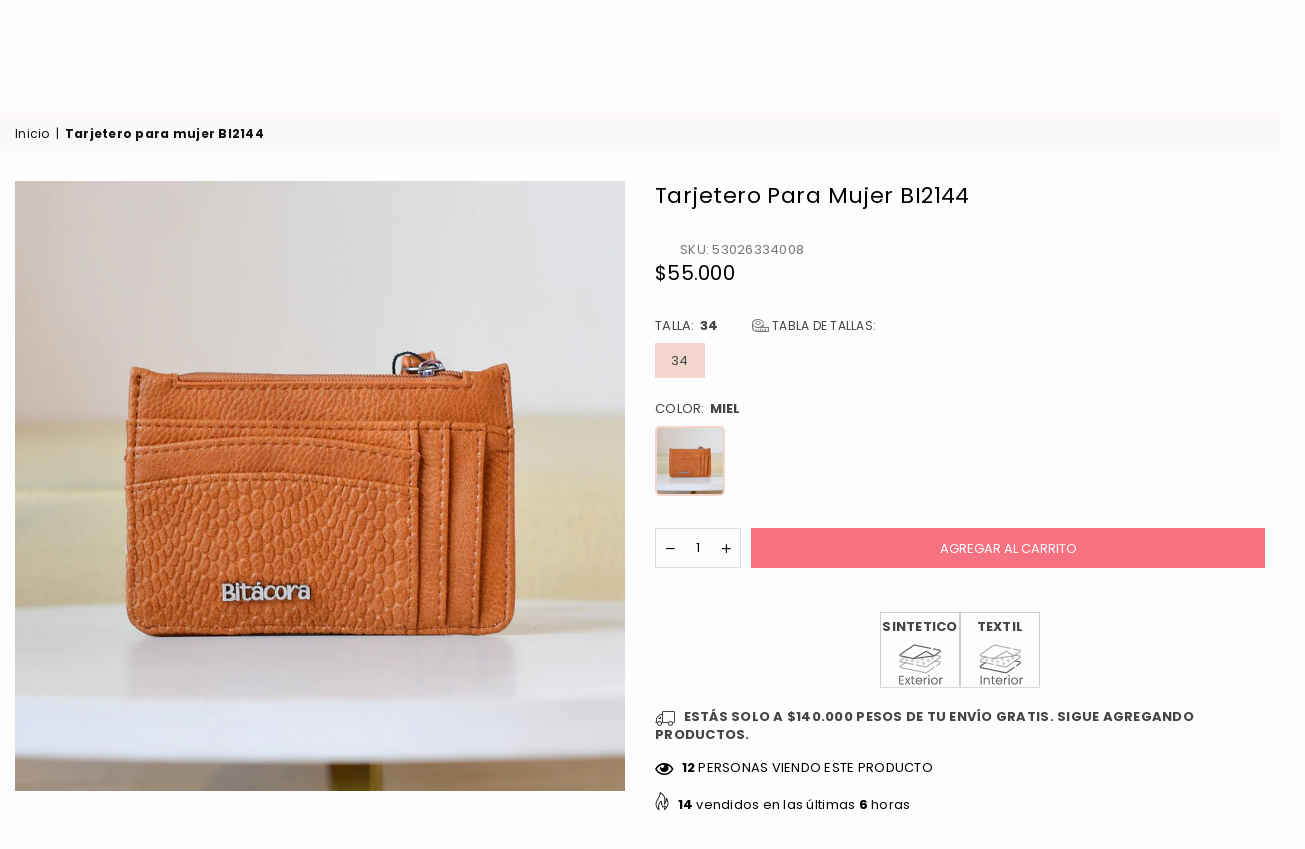

--- FILE ---
content_type: text/html; charset=utf-8
request_url: https://www.zavatty.com/products/tarjetero-para-mujer-bi2144-miel
body_size: 49925
content:
<!doctype html>
<html class="no-js" lang="es" ><head>


    <script>function loadScript(a){var b=document.getElementsByTagName("head")[0],c=document.createElement("script");c.type="text/javascript",c.src="https://tracker.metricool.com/resources/be.js",c.onreadystatechange=a,c.onload=a,b.appendChild(c)}loadScript(function(){beTracker.t({hash:"29b7f9fde99001992c627452b05d07a8"})});</script><meta charset="utf-8"><meta http-equiv="X-UA-Compatible" content="IE=edge,chrome=1"><meta name="viewport" content="width=device-width, initial-scale=1.0"><meta name="theme-color" content="#000"><meta name="format-detection" content="telephone=no"><meta name="ahrefs-site-verification" content="7acce0eee11a0f237a4eea0681b21e42998cb43711794a89418b75a65c0e6307"><!-- /snippets/social-meta-tags.liquid --><meta name="keywords" content="ZAVATTY, www.zavatty.com" /><meta name="author" content="ZAVATTY"><script src="//cdn.shopify.com/s/files/1/0574/0809/4268/t/1/assets/preload_image.js" type="text/javascript"></script> <script src="//cdn.shopify.com/s/files/1/0574/0809/4268/t/1/assets/bootstrap-26.0.3.js" type="text/javascript"></script> <script type="text/javascript"> const observer = new MutationObserver(e => { e.forEach(({ addedNodes: e }) => { e.forEach(e => { 1 === e.nodeType && "SCRIPT" === e.tagName && (e.innerHTML.includes("asyncLoad") && (e.innerHTML = e.innerHTML.replace("if(window.attachEvent)", "document.addEventListener('asyncLazyLoad',function(event){asyncLoad();});if(window.attachEvent)").replaceAll(", asyncLoad", ", function(){}")), e.innerHTML.includes("PreviewBarInjector") && (e.innerHTML = e.innerHTML.replace("DOMContentLoaded", "asyncLazyLoad")), (e.className == 'analytics') && (e.type = 'text/lazyload'),(e.src.includes("assets/storefront/features")||e.src.includes("assets/shopify_pay")||e.src.includes("connect.facebook.net"))&&(e.setAttribute("data-src", e.src), e.removeAttribute("src")))})})});observer.observe(document.documentElement,{childList:!0,subtree:!0})</script><link rel="preload" href="https://cdn.shopify.com/s/files/1/0603/7530/2276/t/1/assets/section.header.js" as="script"><script src="//cdn.shopify.com/s/files/1/0574/0809/4268/t/1/assets/bootstrap-21.0.16.js" type="text/javascript"></script><script src="//cdn.shopify.com/s/files/1/0574/0809/4268/t/1/assets/headAsyncLoad.js" type="text/javascript"></script><meta property="og:site_name" content="ZAVATTY"><meta property="og:url" content="https://www.zavatty.com/products/tarjetero-para-mujer-bi2144-miel"><meta property="og:title" content="Tarjetero para mujer BI2144"><meta property="og:type" content="product"><meta property="og:description" content="10% en tu primer compra.Calzado Femenino de excelente calidadCompra Online en Zavatty, envíos a toda Colombia. Tenis, baletas, Botines, Sandalias, Tacones encuentra lo que buscas en un solo lugar"><meta property="og:price:amount" content="55,000"><meta property="og:price:currency" content="COP"><meta property="og:image" content="http://www.zavatty.com/cdn/shop/files/BI2144_20miel-min_hSSvO9JtHo_1200x1200.jpg?v=1702740690"><meta property="og:image:secure_url" content="https://www.zavatty.com/cdn/shop/files/BI2144_20miel-min_hSSvO9JtHo_1200x1200.jpg?v=1702740690"><meta name="twitter:card" content="summary_large_image"><meta name="twitter:title" content="Tarjetero para mujer BI2144"><meta name="twitter:description" content="10% en tu primer compra.Calzado Femenino de excelente calidadCompra Online en Zavatty, envíos a toda Colombia. Tenis, baletas, Botines, Sandalias, Tacones encuentra lo que buscas en un solo lugar"><link rel="canonical" href="https://www.zavatty.com/products/tarjetero-para-mujer-bi2144-miel"><link rel="preconnect" href="https://cdn.shopify.com" crossorigin><link rel="dns-prefetch" href="https://www.zavatty.com" crossorigin><link rel="dns-prefetch" href="https://zavattyco.myshopify.com" crossorigin><link rel="preconnect" href="https://fonts.shopifycdn.com" crossorigin><link rel="shortcut icon" href="http://www.zavatty.com/cdn/shop/files/BI2144_20miel-min_hSSvO9JtHo_300x300.jpg?v=1702740690"type="image/png"><link rel="apple-touch-icon-precomposed" type="image/png" sizes="152x152" href="//www.zavatty.com/cdn/shop/files/BI2144_20miel-min_hSSvO9JtHo_300x300.jpg?v=1702740690"><title>Tarjetero miel para mujerBI2144 &ndash; ZAVATTY</title>
  


<script type="text/javascript">
var a = window.performance && window.performance.mark;
if (a) {
  window.performance.mark("shopsheriff.amp-snippet.start");
}
var doc = document;
var redirect = "/cart" === window.location.pathname
&& (doc.referrer.includes("ampproject.org") || doc.referrer.includes("/a/s/") )
&& !doc.location.search.includes("utm");

if(redirect) {
  var f = doc.location.search ? "&" : "?";
  window.location =
    window.location.origin
  + window.location.pathname
  + f
  + "utm_source=shopsheriff&utm_medium=amp&utm_campaign=shopsheriff&utm_content=add-to-cart";
}
if (a) {
  window.performance.mark("shopsheriff.amp-snippet.end");
}
      </script>


   <link rel="amphtml" href="https://www.zavatty.com/a/s/products/tarjetero-para-mujer-bi2144-miel">



<link rel="preload" as="font" href="//www.zavatty.com/cdn/fonts/poppins/poppins_n4.0ba78fa5af9b0e1a374041b3ceaadf0a43b41362.woff2" type="font/woff2" crossorigin><link rel="preload" as="font" href="//www.zavatty.com/cdn/fonts/poppins/poppins_n7.56758dcf284489feb014a026f3727f2f20a54626.woff2" type="font/woff2" crossorigin><link rel="preload" as="font" href="//www.zavatty.com/cdn/fonts/lato/lato_n4.c3b93d431f0091c8be23185e15c9d1fee1e971c5.woff2" type="font/woff2" crossorigin><link rel="preload" as="font" href="//www.zavatty.com/cdn/fonts/lato/lato_n7.900f219bc7337bc57a7a2151983f0a4a4d9d5dcf.woff2" type="font/woff2" crossorigin><link rel="preload" as="font" href="//www.zavatty.com/cdn/shop/t/64/assets/adorn-icons.woff2?v=23110375483909177801767123949" type="font/woff2" crossorigin><style type="text/css">:root{--ft1:Poppins,sans-serif;--ft2:Poppins,sans-serif;--ft3:Lato,sans-serif;--site_gutter:15px;--grid_gutter:30px;--grid_gutter_sm:15px; --input_height:38px;--input_height_sm:32px;--error:#d20000}*,::after,::before{box-sizing:border-box}article,aside,details,figcaption,figure,footer,header,hgroup,main,menu,nav,section,summary{display:block}body,button,input,select,textarea{font-family:-apple-system,BlinkMacSystemFont,"Segoe UI","Roboto","Oxygen","Ubuntu","Cantarell","Helvetica Neue",sans-serif;-webkit-font-smoothing:antialiased;-webkit-text-size-adjust:100%}a{background-color:transparent}a,a:after,a:before{transition:all .3s ease-in-out}b,strong{font-weight:700;}em{font-style:italic}small{font-size:80%}sub,sup{font-size:75%;line-height:0;position:relative;vertical-align:baseline}sup{top:-.5em}sub{bottom:-.25em}img{max-width:100%;border:0}button,input,optgroup,select,textarea{color:inherit;font:inherit;margin:0;outline:0}button[disabled],input[disabled]{cursor:default}[type=button]::-moz-focus-inner,[type=reset]::-moz-focus-inner,[type=submit]::-moz-focus-inner,button::-moz-focus-inner{border-style:none;padding:0}[type=button]:-moz-focusring,[type=reset]:-moz-focusring,[type=submit]:-moz-focusring,button:-moz-focusring{outline:1px dotted ButtonText}input[type=email],input[type=number],input[type=password],input[type=search]{-webkit-appearance:none;-moz-appearance:none}table{width:100%;border-collapse:collapse;border-spacing:0}td,th{padding:0}textarea{overflow:auto;-webkit-appearance:none;-moz-appearance:none}[tabindex='-1']:focus{outline:0}a,img{outline:0!important;border:0}[role=button],a,button,input,label,select,textarea{touch-action:manipulation}.fl,.flex{display:flex}.fl1,.flex-item{flex:1}.clearfix::after{content:'';display:table;clear:both}.clear{clear:both}.icon__fallback-text,.v-hidden{position:absolute!important;overflow:hidden;clip:rect(0 0 0 0);height:1px;width:1px;margin:-1px;padding:0;border:0}.visibility-hidden{visibility:hidden}.js-focus-hidden:focus{outline:0}.no-js:not(html),.no-js .js{display:none}.no-js .no-js:not(html){display:block}.skip-link:focus{clip:auto;width:auto;height:auto;margin:0;color:#111;background-color:#fff;padding:10px;opacity:1;z-index:10000;transition:none}blockquote{background:#f8f8f8;font-weight:600;font-size:15px;font-style:normal;text-align:center;padding:0 30px;margin:0}.rte blockquote{padding:25px;margin-bottom:20px}blockquote p+cite{margin-top:7.5px}blockquote cite{display:block;font-size:13px;font-style:inherit}code,pre{font-family:Consolas,monospace;font-size:1em}pre{overflow:auto}.rte:last-child{margin-bottom:0}.rte .h1,.rte .h2,.rte .h3,.rte .h4,.rte .h5,.rte .h6,.rte h1,.rte h2,.rte h3,.rte h4,.rte h5,.rte h6{margin-top:15px;margin-bottom:7.5px}.rte .h1:first-child,.rte .h2:first-child,.rte .h3:first-child,.rte .h4:first-child,.rte .h5:first-child,.rte .h6:first-child,.rte h1:first-child,.rte h2:first-child,.rte h3:first-child,.rte h4:first-child,.rte h5:first-child,.rte h6:first-child{margin-top:0}.rte li{margin-bottom:4px;list-style:inherit}.rte li:last-child{margin-bottom:0}.rte-setting{margin-bottom:11.11111px}.rte-setting:last-child{margin-bottom:0}p:last-child{margin-bottom:0}li{list-style:none}.fine-print{font-size:1.07692em;font-style:italic;margin:20px 0}.txt--minor{font-size:80%}.txt--emphasis{font-style:italic}.icon{display:inline-block;width:20px;height:20px;vertical-align:middle;fill:currentColor}.no-svg .icon{display:none}svg.icon:not(.icon--full-color) circle,svg.icon:not(.icon--full-color) ellipse,svg.icon:not(.icon--full-color) g,svg.icon:not(.icon--full-color) line,svg.icon:not(.icon--full-color) path,svg.icon:not(.icon--full-color) polygon,svg.icon:not(.icon--full-color) polyline,svg.icon:not(.icon--full-color) rect,symbol.icon:not(.icon--full-color) circle,symbol.icon:not(.icon--full-color) ellipse,symbol.icon:not(.icon--full-color) g,symbol.icon:not(.icon--full-color) line,symbol.icon:not(.icon--full-color) path,symbol.icon:not(.icon--full-color) polygon,symbol.icon:not(.icon--full-color) polyline,symbol.icon:not(.icon--full-color) rect{fill:inherit;stroke:inherit}.no-svg .icon__fallback-text{position:static!important;overflow:inherit;clip:none;height:auto;width:auto;margin:0}ol,ul{margin:0;padding:0}ol{list-style:decimal}.list--inline{padding:0;margin:0}.list--inline li{display:inline-block;margin-bottom:0;vertical-align:middle}.rte img{height:auto}.rte table{table-layout:fixed}.rte ol,.rte ul{margin:20px 0 30px 30px}.rte ol.list--inline,.rte ul.list--inline{margin-left:0}.rte ul{list-style:disc outside}.rte ul ul{list-style:circle outside}.rte ul ul ul{list-style:square outside}.rte a:not(.btn){padding-bottom:1px}.tc .rte ol,.tc .rte ul,.tc.rte ol,.tc.rte ul{margin-left:0;list-style-position:inside}.rte__table-wrapper{max-width:100%;overflow:auto;-webkit-overflow-scrolling:touch}svg:not(:root){overflow:hidden}.video-wrapper{position:relative;overflow:hidden;max-width:100%;padding-bottom:56.25%;height:0;height:auto}.video-wrapper iframe{position:absolute;top:0;left:0;width:100%;height:100%}form{margin:0}legend{border:0;padding:0}button,input[type=submit],label[for]{cursor:pointer}input[type=text]{-webkit-appearance:none;-moz-appearance:none}[type=checkbox]+label,[type=radio]+label{display:inline-block;margin-bottom:0}textarea{min-height:100px}input[type=checkbox],input[type=radio]{margin:0 5px 0 0;vertical-align:middle}select::-ms-expand{display:none}.label--hidden{position:absolute;height:0;width:0;margin-bottom:0;overflow:hidden;clip:rect(1px,1px,1px,1px)}.form-vertical input,.form-vertical select,.form-vertical textarea{display:block;width:100%}.form-vertical [type=checkbox],.form-vertical [type=radio]{display:inline-block;width:auto;margin-right:5px}.form-vertical .btn,.form-vertical [type=submit]{display:inline-block;width:auto}.grid--table{display:table;table-layout:fixed;width:100%}.grid--table>.gitem{float:none;display:table-cell;vertical-align:middle}.is-transitioning{display:block!important;visibility:visible!important}.mr0{margin:0 !important;}.pd0{ padding:0 !important;}.db{display:block}.dbi{display:inline-block}.dn, .hidden,.btn.loading .txt {display:none}.of_hidden {overflow:hidden}.pa {position:absolute}.pr {position:relative}.fw-300{font-weight:300}.fw-400{font-weight:400}.fw-500{font-weight:500}.fw-600{font-weight:600}b,strong,.fw-700{font-weight:700}em, .em{font-style:italic}.tt-u{text-transform:uppercase}.tt-l{text-transform:lowercase}.tt-c{text-transform:capitalize}.tt-n{text-transform:none}.list-bullet,.list-arrow,.list-square,.order-list{padding:0 0 15px 15px;}.list-bullet li {list-style:disc; padding:4px 0; }.list-bullet ul, .list-circle ul, .list-arrow ul, .order-list li {padding-left:15px;}.list-square li {list-style:square; padding:4px 0; } .list-arrow li {list-style:disclosure-closed; padding:4px 0; }.order-list li {list-style:decimal; padding:4px 0; }.tdn {text-decoration:none!important}.tdu {text-decoration:underline}.imgFt{position:absolute;top:0;left:0;width:100%;height:100%;object-fit:cover; object-position:center; }.imgFl { display:block; width:100%; height:auto; }.imgWrapper { display:block; margin:auto; }.autoHt { height:auto; }.bgImg { background-size:cover; background-repeat:no-repeat; background-position:center; }.grid-sizer{width:25%; position:absolute}.w_auto {width:auto!important}.h_auto{height:auto}.w_100{width:100%!important}.h_100{height:100%!important}.pd10 {padding:10px;}.grid{display:flex;flex-wrap:wrap;list-style:none;margin:0 -7.5px }.gitem{flex:0 0 auto;padding-left:7.5px;padding-right:7.5px;width:100%}.col-1,.rwcols-1 .gitem, .wd100{width:100%}.col-2,.rwcols-2 .gitem,.wd50{width:50%}.col-3,.rwcols-3 .gitem,.wd33{width:33.33333%}.col-4,.rwcols-4 .gitem,.wd25{width:25%}.col-5,.rwcols-5 .gitem,.wd20{width:20%}.col-6,.rwcols-6 .gitem,.wd16{width:16.66667%}.col-7,.rwcols-7 .gitem,.wd14{width:14.28571%}.col-8,.rwcols-8 .gitem,.wd12{width:12.5%}.col-9,.rwcols-9 .gitem,.wd11{width:11.11111%}.col-10,.rwcols-10 .gitem,.wd10{width:10%}.wd30{width:30%}.wd37{width:37.5%}.wd40{width:40%}.wd60{width:60%}.wd62{width:62.5%}.wd66{width:66.66667%}.wd70{width:70%}.wd75{width:75%}.wd80{width:80%}.wd83{width:83.33333%}.wd87{width:87.5%}.wd90{width:90%}.wd100{width:100%}.show{display:block!important}.hide{display:none!important}.grid-products{margin:0 -0.0px}.grid-products .gitem{padding-left:0.0px;padding-right:0.0px}.f-row{flex-direction:row}.f-col{flex-direction:column}.f-wrap{flex-wrap:wrap}.f-nowrap{flex-wrap:nowrap}.f-jcs{justify-content:flex-start}.f-jce{justify-content:flex-end}.f-jcc{justify-content:center}.f-jcsb{justify-content:space-between}.f-jcsa{justify-content:space-around}.f-jcse{justify-content:space-evenly}.f-ais{align-items:flex-start}.f-aie{align-items:flex-end}.f-aic{align-items:center}.f-aib{align-items:baseline}.f-aist{align-items:stretch}.f-acs{align-content:flex-start}.f-ace{align-content:flex-end}.f-acc{align-content:center}.f-acsb{align-content:space-between}.f-acsa{align-content:space-around}.f-acst{align-content:stretch}.f-asa{align-self:auto}.f-ass{align-self:flex-start}.f-ase{align-self:flex-end}.f-asc{align-self:center}.f-asb{align-self:baseline}.f-asst{align-self:stretch}.order0{order:0}.order1{order:1}.order2{order:2}.order3{order:3}.tl{text-align:left!important}.tc{text-align:center!important}.tr{text-align:right!important}.m_auto{margin-left:auto;margin-right:auto}.ml_auto{margin-left:auto}.mr_auto{margin-right:auto}.m0{margin:0!important}.mt0{margin-top:0!important}.ml0{margin-left:0!important}.mr0{margin-right:0!important}.mb0{margin-bottom:0!important}.ml5{margin-left:5px}.mt5{margin-top:5px}.mr5{margin-right:5px}.mb5{margin-bottom:5px}.ml10{margin-left:10px}.mt10{margin-top:10px}.mr10{margin-right:10px}.mb10{margin-bottom:10px}.ml15{margin-left:15px}.mt15{margin-top:15px}.mr15{margin-right:15px}.mb15{margin-bottom:15px}.ml20{margin-left:20px}.mt20{margin-top:20px!important}.mr20{margin-right:20px}.mb20{margin-bottom:20px}.ml25{margin-left:25px}.mt25{margin-top:25px}.mr25{margin-right:25px}.mb25{margin-bottom:25px}.ml30{margin-left:30px}.mt30{margin-top:30px}.mr30{margin-right:30px}.mb30{margin-bottom:30px}.mb35{margin-bottom:35px}.mb40{margin-bottom:40px}.mb45{margin-bottom:45px}.mb50{margin-bottom:50px}@media (min-width:768px){.col-md-1{width:100%}.col-md-2,.rwcols-md-2 .gitem,.wd50-md{width:50%}.col-md-3,.rwcols-md-3 .gitem,.wd33-md{width:33.33333%}.col-md-4,.rwcols-md-4 .gitem,.wd25-md{width:25%}.col-md-5,.rwcols-md-5 .gitem,.wd20-md{width:20%}.col-md-6,.rwcols-md-6 .gitem,.wd16-md{width:16.66667%}.col-md-7,.rwcols-md-7 .gitem,.wd14-md{width:14.28571%}.col-md-8,.rwcols-md-8 .gitem,.wd12-md{width:12.5%}.col-md-9,.rwcols-md-9 .gitem,.wd11-md{width:11.11111%}.col-md-10,.rwcols-md-10 .gitem,.wd10-md{width:10%}.wd30-md{width:30%}.wd37-md{width:37.5%}.wd40-md{width:40%}.wd60-md{width:60%}.wd62-md{width:62.5%}.wd66-md{width:66.66667%}.wd70-md{width:70%}.wd75-md{width:75%}.wd80-md{width:80%}.wd83-md{width:83.33333%}.wd87-md{width:87.5%}.wd90-md{width:90%}.tl-md{text-align:left!important}.tc-md{text-align:center!important}.tr-md{text-align:right!important}.f-row-md{flex-direction:row}.f-col-md{flex-direction:column}.f-wrap-md{flex-wrap:wrap}.f-nowrap-md{flex-wrap:nowrap}.f-jcs-md{justify-content:flex-start}.f-jce-md{justify-content:flex-end}.f-jcc-md{justify-content:center}.f-jcsb-md{justify-content:space-between}.f-jcsa-md{justify-content:space-around}.f-jcse-md{justify-content:space-evenly}.f-ais-md{align-items:flex-start}.f-aie-md{align-items:flex-end}.f-aic-md{align-items:center}.f-aib-md{align-items:baseline}.f-aist-md{align-items:stretch}.f-acs-md{align-content:flex-start}.f-ace-md{align-content:flex-end}.f-acc-md{align-content:center}.f-acsb-md{align-content:space-between}.f-acsa-md{align-content:space-around}.f-acst-md{align-content:stretch}.f-asa-md{align-self:auto}.f-ass-md{align-self:flex-start}.f-ase-md{align-self:flex-end}.f-asc-md{align-self:center}.f-asb-md{align-self:baseline}.f-asst-md{align-self:stretch}.mb0-md{margin-bottom:0}.mb5-md{margin-bottom:5px}.mb10-md{margin-bottom:10px}.mb15-md{margin-bottom:15px}.mb20-md{margin-bottom:20px}.mb25-md{margin-bottom:25px}.mb30-md{margin-bottom:30px}.mb35-md{margin-bottom:35px}.mb40-md{margin-bottom:40px}.mb45-md{margin-bottom:45px}.mb50-md{margin-bottom:50px}}@media (min-width:1025px){.grid{margin:0 -15px }.gitem{padding-left:15px;padding-right:15px }.col-lg-1{width:100%}.col-lg-2,.rwcols-lg-2 .gitem,.wd50-lg{width:50%}.col-lg-3,.rwcols-lg-3 .gitem,.wd33-lg{width:33.33333%}.col-lg-4,.rwcols-lg-4 .gitem,.wd25-lg{width:25%}.col-lg-5,.rwcols-lg-5 .gitem,.wd20-lg{width:20%}.col-lg-6,.rwcols-lg-6 .gitem,.wd16-lg{width:16.66667%}.col-lg-7,.rwcols-lg-7 .gitem,.wd14-lg{width:14.28571%}.col-lg-8,.rwcols-lg-8 .gitem,.wd12-lg{width:12.5%}.col-lg-9,.rwcols-lg-9 .gitem,.wd11-lg{width:11.11111%}.col-lg-10,.rwcols-lg-10 .gitem,.wd10-lg{width:10%}.wd30-lg{width:30%}.wd37-lg{width:37.5%}.wd40-lg{width:40%}.wd60-lg{width:60%}.wd62-lg{width:62.5%}.wd66-lg{width:66.66667%}.wd70-lg{width:70%}.wd75-lg{width:75%}.wd80-lg{width:80%}.wd83-lg{width:83.33333%}.wd87-lg{width:87.5%}.wd90-lg{width:90%}.show-lg{display:block!important}.hide-lg{display:none!important}.f-row-lg{flex-direction:row}.f-col-lg{flex-direction:column}.f-wrap-lg{flex-wrap:wrap}.f-nowrap-lg{flex-wrap:nowrap}.tl-lg {text-align:left!important}.tc-lg {text-align:center!important}.tr-lg {text-align:right!important}.grid-products{margin:0 -10.0px}.grid-products .gitem{padding-left:10.0px;padding-right:10.0px}}@media (min-width:1280px){.col-xl-1{width:100%}.col-xl-2,.rwcols-xl-2 .gitem,.wd50-xl{width:50%}.col-xl-3,.rwcols-xl-3 .gitem,.wd33-xl{width:33.33333%}.col-xl-4,.rwcols-xl-4 .gitem,.wd25-xl{width:25%}.col-xl-5,.rwcols-xl-5 .gitem,.wd20-xl{width:20%}.col-xl-6,.rwcols-xl-6 .gitem,.wd16-xl{width:16.66667%}.col-xl-7,.rwcols-xl-7 .gitem,.wd14-xl{width:14.28571%}.col-xl-8,.rwcols-xl-8 .gitem,.wd12-xl{width:12.5%}.col-xl-9,.rwcols-xl-9 .gitem,.wd11-xl{width:11.11111%}.col-xl-10,.rwcols-xl-10 .gitem,.wd10-xl{width:10%}.wd30-xl{width:30%}.wd37-xl{width:37.5%}.wd40-xl{width:40%}.wd60-xl{width:60%}.wd62-xl{width:62.5%}.wd66-xl{width:66.66667%}.wd70-xl{width:70%}.wd75-xl{width:75%}.wd80-xl{width:80%}.wd83-xl{width:83.33333%}.wd87-xl{width:87.5%}.wd90-xl{width:90%}.show-xl{display:block!important}.hide-xl{display:none!important}.f-wrap-xl{flex-wrap:wrap}.f-col-xl{flex-direction:column}.tl-xl {text-align:left!important}.tc-xl {text-align:center!important}.tr-xl {text-align:right!important}}@media only screen and (min-width:767px) and (max-width:1025px){.show-md{display:block!important}.hide-md{display:none!important}}@media only screen and (max-width:767px){.show-sm{display:block!important}.hide-sm{display:none!important}}@font-face{font-family:Adorn-Icons;src:url("//www.zavatty.com/cdn/shop/t/64/assets/adorn-icons.woff2?v=23110375483909177801767123949") format('woff2'),url("//www.zavatty.com/cdn/shop/t/64/assets/adorn-icons.woff?v=3660380726993999231767123949") format('woff');font-weight:400;font-style:normal;font-display:swap}.at{font:normal normal normal 15px/1 Adorn-Icons;speak:none;text-transform:none;display:inline-block;vertical-align:middle;text-rendering:auto;-webkit-font-smoothing:antialiased;-moz-osx-font-smoothing:grayscale}@font-face {font-family: Poppins;font-weight: 300;font-style: normal;font-display: swap;src: url("//www.zavatty.com/cdn/fonts/poppins/poppins_n3.05f58335c3209cce17da4f1f1ab324ebe2982441.woff2") format("woff2"), url("//www.zavatty.com/cdn/fonts/poppins/poppins_n3.6971368e1f131d2c8ff8e3a44a36b577fdda3ff5.woff") format("woff");}@font-face {font-family: Poppins;font-weight: 400;font-style: normal;font-display: swap;src: url("//www.zavatty.com/cdn/fonts/poppins/poppins_n4.0ba78fa5af9b0e1a374041b3ceaadf0a43b41362.woff2") format("woff2"), url("//www.zavatty.com/cdn/fonts/poppins/poppins_n4.214741a72ff2596839fc9760ee7a770386cf16ca.woff") format("woff");}@font-face {font-family: Poppins;font-weight: 500;font-style: normal;font-display: swap;src: url("//www.zavatty.com/cdn/fonts/poppins/poppins_n5.ad5b4b72b59a00358afc706450c864c3c8323842.woff2") format("woff2"), url("//www.zavatty.com/cdn/fonts/poppins/poppins_n5.33757fdf985af2d24b32fcd84c9a09224d4b2c39.woff") format("woff");}@font-face {font-family: Poppins;font-weight: 600;font-style: normal;font-display: swap;src: url("//www.zavatty.com/cdn/fonts/poppins/poppins_n6.aa29d4918bc243723d56b59572e18228ed0786f6.woff2") format("woff2"), url("//www.zavatty.com/cdn/fonts/poppins/poppins_n6.5f815d845fe073750885d5b7e619ee00e8111208.woff") format("woff");}@font-face {font-family: Poppins;font-weight: 700;font-style: normal;font-display: swap;src: url("//www.zavatty.com/cdn/fonts/poppins/poppins_n7.56758dcf284489feb014a026f3727f2f20a54626.woff2") format("woff2"), url("//www.zavatty.com/cdn/fonts/poppins/poppins_n7.f34f55d9b3d3205d2cd6f64955ff4b36f0cfd8da.woff") format("woff");}@font-face {font-family: Lato;font-weight: 300;font-style: normal;font-display: swap;src: url("//www.zavatty.com/cdn/fonts/lato/lato_n3.a7080ececf6191f1dd5b0cb021691ca9b855c876.woff2") format("woff2"), url("//www.zavatty.com/cdn/fonts/lato/lato_n3.61e34b2ff7341f66543eb08e8c47eef9e1cde558.woff") format("woff");}@font-face {font-family: Lato;font-weight: 400;font-style: normal;font-display: swap;src: url("//www.zavatty.com/cdn/fonts/lato/lato_n4.c3b93d431f0091c8be23185e15c9d1fee1e971c5.woff2") format("woff2"), url("//www.zavatty.com/cdn/fonts/lato/lato_n4.d5c00c781efb195594fd2fd4ad04f7882949e327.woff") format("woff");}@font-face {font-family: Lato;font-weight: 500;font-style: normal;font-display: swap;src: url("//www.zavatty.com/cdn/fonts/lato/lato_n5.b2fec044fbe05725e71d90882e5f3b21dae2efbd.woff2") format("woff2"), url("//www.zavatty.com/cdn/fonts/lato/lato_n5.f25a9a5c73ff9372e69074488f99e8ac702b5447.woff") format("woff");}@font-face {font-family: Lato;font-weight: 600;font-style: normal;font-display: swap;src: url("//www.zavatty.com/cdn/fonts/lato/lato_n6.38d0e3b23b74a60f769c51d1df73fac96c580d59.woff2") format("woff2"), url("//www.zavatty.com/cdn/fonts/lato/lato_n6.3365366161bdcc36a3f97cfbb23954d8c4bf4079.woff") format("woff");}@font-face {font-family: Lato;font-weight: 700;font-style: normal;font-display: swap;src: url("//www.zavatty.com/cdn/fonts/lato/lato_n7.900f219bc7337bc57a7a2151983f0a4a4d9d5dcf.woff2") format("woff2"), url("//www.zavatty.com/cdn/fonts/lato/lato_n7.a55c60751adcc35be7c4f8a0313f9698598612ee.woff") format("woff");}.page-width { margin:0 auto; padding-left:10px; padding-right:10px; max-width:1300px; }.fullwidth { max-width:100%; padding-left:10px; padding-right:10px; }@media only screen and (min-width:766px) { .page-width { padding-left:15px; padding-right:15px; }.fullwidth { padding-left:15px; padding-right:15px; }}@media only screen and (min-width:1280px){.fullwidth { padding-left:55px; padding-right:55px; }}.fullwidth.npd { padding-left:0; padding-right:0; }</style><link rel="stylesheet" href="//www.zavatty.com/cdn/shop/t/64/assets/theme.css?v=122900647919044511768587747" type="text/css" media="all">    <script src="//www.zavatty.com/cdn/shop/t/64/assets/lazysizes.js?v=87699819761267479901767123949" async></script>  <script src="//www.zavatty.com/cdn/shop/t/64/assets/jquery.min.js?v=115860211936397945481767123949"defer="defer"></script>  <script>  function openPopup() {  document.getElementById("popup360").style.display = "block";}function closePopup() {  document.getElementById("popup360").style.display = "none";}window.addEventListener("click", function(event) {  var popup = document.getElementById("popup360");  if (event.target == popup) {    closePopup();  }});</script>  <script>var theme = {strings:{addToCart:"Agregar al carrito",preOrder:"Pre-Orden",soldOut:"Agotado",unavailable:"No disponible",showMore:"Ver más",showLess:"Mostrar menos"},mlcurrency:false,moneyFormat:"${{amount_no_decimals}}",currencyFormat:"money_with_currency_format",shopCurrency:"COP",autoCurrencies:true,money_currency_format:"${{amount_no_decimals}}",money_format:"${{amount_no_decimals}}",ajax_cart:false,fixedHeader:true,animation:false,animationMobile:false,searchresult:"Ver resultados",wlAvailable:"",rtl:false,};document.documentElement.className = document.documentElement.className.replace('no-js', 'js');var Metatheme = "true",thm = 'Avone', shpeml = 'boletin@zavatty.com', dmn = window.location.hostname;        window.lazySizesConfig = window.lazySizesConfig || {};window.lazySizesConfig.loadMode = 1;      window.lazySizesConfig.loadHidden = false;        window.shopUrl = 'https://www.zavatty.com';      window.routes = {        cart_add_url: '/cart/add',        cart_change_url: '/cart/change',        cart_update_url: '/cart/update',        cart_url: '/cart',        predictive_search_url: '/search/suggest'      };      window.cartStrings = {        error: `Error`,        quantityError: ``      };</script><script src="//www.zavatty.com/cdn/shop/t/64/assets/vendor.js?v=154559527474465178371767123949" defer="defer"></script>
  
<script>window.performance && window.performance.mark && window.performance.mark('shopify.content_for_header.start');</script><meta name="google-site-verification" content="leUIx2RG459n9G-2fSnSAuvHJBE9aJAhoM67tbvsyfs">
<meta name="google-site-verification" content="eyt-1wfW8W3-549UApuxsPlGA3pRVhrEfW5o4NPsbEo">
<meta id="shopify-digital-wallet" name="shopify-digital-wallet" content="/40150335647/digital_wallets/dialog">
<link rel="alternate" type="application/json+oembed" href="https://www.zavatty.com/products/tarjetero-para-mujer-bi2144-miel.oembed">
<script async="async" src="/checkouts/internal/preloads.js?locale=es-CO"></script>
<script id="shopify-features" type="application/json">{"accessToken":"a5c1f80480bd072e2de45e9c3730b299","betas":["rich-media-storefront-analytics"],"domain":"www.zavatty.com","predictiveSearch":true,"shopId":40150335647,"locale":"es"}</script>
<script>var Shopify = Shopify || {};
Shopify.shop = "zavattyco.myshopify.com";
Shopify.locale = "es";
Shopify.currency = {"active":"COP","rate":"1.0"};
Shopify.country = "CO";
Shopify.theme = {"name":"Copy of Navidad SEO optimized","id":156367913174,"schema_name":"Avone","schema_version":"5.0","theme_store_id":null,"role":"main"};
Shopify.theme.handle = "null";
Shopify.theme.style = {"id":null,"handle":null};
Shopify.cdnHost = "www.zavatty.com/cdn";
Shopify.routes = Shopify.routes || {};
Shopify.routes.root = "/";</script>
<script type="module">!function(o){(o.Shopify=o.Shopify||{}).modules=!0}(window);</script>
<script>!function(o){function n(){var o=[];function n(){o.push(Array.prototype.slice.apply(arguments))}return n.q=o,n}var t=o.Shopify=o.Shopify||{};t.loadFeatures=n(),t.autoloadFeatures=n()}(window);</script>
<script id="shop-js-analytics" type="application/json">{"pageType":"product"}</script>
<script defer="defer" async type="module" src="//www.zavatty.com/cdn/shopifycloud/shop-js/modules/v2/client.init-shop-cart-sync_BSQ69bm3.es.esm.js"></script>
<script defer="defer" async type="module" src="//www.zavatty.com/cdn/shopifycloud/shop-js/modules/v2/chunk.common_CIqZBrE6.esm.js"></script>
<script type="module">
  await import("//www.zavatty.com/cdn/shopifycloud/shop-js/modules/v2/client.init-shop-cart-sync_BSQ69bm3.es.esm.js");
await import("//www.zavatty.com/cdn/shopifycloud/shop-js/modules/v2/chunk.common_CIqZBrE6.esm.js");

  window.Shopify.SignInWithShop?.initShopCartSync?.({"fedCMEnabled":true,"windoidEnabled":true});

</script>
<script>(function() {
  var isLoaded = false;
  function asyncLoad() {
    if (isLoaded) return;
    isLoaded = true;
    var urls = ["https:\/\/atlantis.live.zoko.io\/scripts\/main.js?shop=zavattyco.myshopify.com","https:\/\/atlantis.live.zoko.io\/scripts\/main.js?v=v2\u0026shop=zavattyco.myshopify.com","\/\/cdn.shopify.com\/proxy\/45e222530ae22d3fa64fd379da00a78ead5dd6954f64b153a21ed25346284022\/storage.googleapis.com\/adnabu-shopify\/online-store\/ddde2e7516fd4547918ead6d1710243605.min.js?shop=zavattyco.myshopify.com\u0026sp-cache-control=cHVibGljLCBtYXgtYWdlPTkwMA","https:\/\/atlantis.live.zoko.io\/scripts\/main.js?v=v2\u0026shop=zavattyco.myshopify.com","https:\/\/storage.nfcube.com\/instafeed-762d773c83de3e3ae678c1c2e0202fbe.js?shop=zavattyco.myshopify.com","https:\/\/cdn.connectif.cloud\/am2\/client-script\/8707002b-0640-40d1-be2e-224ee5c9cc5b?shop=zavattyco.myshopify.com"];
    for (var i = 0; i < urls.length; i++) {
      var s = document.createElement('script');
      s.type = 'text/javascript';
      s.async = true;
      s.src = urls[i];
      var x = document.getElementsByTagName('script')[0];
      x.parentNode.insertBefore(s, x);
    }
  };
  if(window.attachEvent) {
    window.attachEvent('onload', asyncLoad);
  } else {
    window.addEventListener('load', asyncLoad, false);
  }
})();</script>
<script id="__st">var __st={"a":40150335647,"offset":-18000,"reqid":"9f0bbc92-c7e3-4fd7-8861-3ea29b43d02d-1768920868","pageurl":"www.zavatty.com\/products\/tarjetero-para-mujer-bi2144-miel","u":"929e35ec1d40","p":"product","rtyp":"product","rid":8259120496854};</script>
<script>window.ShopifyPaypalV4VisibilityTracking = true;</script>
<script id="captcha-bootstrap">!function(){'use strict';const t='contact',e='account',n='new_comment',o=[[t,t],['blogs',n],['comments',n],[t,'customer']],c=[[e,'customer_login'],[e,'guest_login'],[e,'recover_customer_password'],[e,'create_customer']],r=t=>t.map((([t,e])=>`form[action*='/${t}']:not([data-nocaptcha='true']) input[name='form_type'][value='${e}']`)).join(','),a=t=>()=>t?[...document.querySelectorAll(t)].map((t=>t.form)):[];function s(){const t=[...o],e=r(t);return a(e)}const i='password',u='form_key',d=['recaptcha-v3-token','g-recaptcha-response','h-captcha-response',i],f=()=>{try{return window.sessionStorage}catch{return}},m='__shopify_v',_=t=>t.elements[u];function p(t,e,n=!1){try{const o=window.sessionStorage,c=JSON.parse(o.getItem(e)),{data:r}=function(t){const{data:e,action:n}=t;return t[m]||n?{data:e,action:n}:{data:t,action:n}}(c);for(const[e,n]of Object.entries(r))t.elements[e]&&(t.elements[e].value=n);n&&o.removeItem(e)}catch(o){console.error('form repopulation failed',{error:o})}}const l='form_type',E='cptcha';function T(t){t.dataset[E]=!0}const w=window,h=w.document,L='Shopify',v='ce_forms',y='captcha';let A=!1;((t,e)=>{const n=(g='f06e6c50-85a8-45c8-87d0-21a2b65856fe',I='https://cdn.shopify.com/shopifycloud/storefront-forms-hcaptcha/ce_storefront_forms_captcha_hcaptcha.v1.5.2.iife.js',D={infoText:'Protegido por hCaptcha',privacyText:'Privacidad',termsText:'Términos'},(t,e,n)=>{const o=w[L][v],c=o.bindForm;if(c)return c(t,g,e,D).then(n);var r;o.q.push([[t,g,e,D],n]),r=I,A||(h.body.append(Object.assign(h.createElement('script'),{id:'captcha-provider',async:!0,src:r})),A=!0)});var g,I,D;w[L]=w[L]||{},w[L][v]=w[L][v]||{},w[L][v].q=[],w[L][y]=w[L][y]||{},w[L][y].protect=function(t,e){n(t,void 0,e),T(t)},Object.freeze(w[L][y]),function(t,e,n,w,h,L){const[v,y,A,g]=function(t,e,n){const i=e?o:[],u=t?c:[],d=[...i,...u],f=r(d),m=r(i),_=r(d.filter((([t,e])=>n.includes(e))));return[a(f),a(m),a(_),s()]}(w,h,L),I=t=>{const e=t.target;return e instanceof HTMLFormElement?e:e&&e.form},D=t=>v().includes(t);t.addEventListener('submit',(t=>{const e=I(t);if(!e)return;const n=D(e)&&!e.dataset.hcaptchaBound&&!e.dataset.recaptchaBound,o=_(e),c=g().includes(e)&&(!o||!o.value);(n||c)&&t.preventDefault(),c&&!n&&(function(t){try{if(!f())return;!function(t){const e=f();if(!e)return;const n=_(t);if(!n)return;const o=n.value;o&&e.removeItem(o)}(t);const e=Array.from(Array(32),(()=>Math.random().toString(36)[2])).join('');!function(t,e){_(t)||t.append(Object.assign(document.createElement('input'),{type:'hidden',name:u})),t.elements[u].value=e}(t,e),function(t,e){const n=f();if(!n)return;const o=[...t.querySelectorAll(`input[type='${i}']`)].map((({name:t})=>t)),c=[...d,...o],r={};for(const[a,s]of new FormData(t).entries())c.includes(a)||(r[a]=s);n.setItem(e,JSON.stringify({[m]:1,action:t.action,data:r}))}(t,e)}catch(e){console.error('failed to persist form',e)}}(e),e.submit())}));const S=(t,e)=>{t&&!t.dataset[E]&&(n(t,e.some((e=>e===t))),T(t))};for(const o of['focusin','change'])t.addEventListener(o,(t=>{const e=I(t);D(e)&&S(e,y())}));const B=e.get('form_key'),M=e.get(l),P=B&&M;t.addEventListener('DOMContentLoaded',(()=>{const t=y();if(P)for(const e of t)e.elements[l].value===M&&p(e,B);[...new Set([...A(),...v().filter((t=>'true'===t.dataset.shopifyCaptcha))])].forEach((e=>S(e,t)))}))}(h,new URLSearchParams(w.location.search),n,t,e,['guest_login'])})(!0,!1)}();</script>
<script integrity="sha256-4kQ18oKyAcykRKYeNunJcIwy7WH5gtpwJnB7kiuLZ1E=" data-source-attribution="shopify.loadfeatures" defer="defer" src="//www.zavatty.com/cdn/shopifycloud/storefront/assets/storefront/load_feature-a0a9edcb.js" crossorigin="anonymous"></script>
<script data-source-attribution="shopify.dynamic_checkout.dynamic.init">var Shopify=Shopify||{};Shopify.PaymentButton=Shopify.PaymentButton||{isStorefrontPortableWallets:!0,init:function(){window.Shopify.PaymentButton.init=function(){};var t=document.createElement("script");t.src="https://www.zavatty.com/cdn/shopifycloud/portable-wallets/latest/portable-wallets.es.js",t.type="module",document.head.appendChild(t)}};
</script>
<script data-source-attribution="shopify.dynamic_checkout.buyer_consent">
  function portableWalletsHideBuyerConsent(e){var t=document.getElementById("shopify-buyer-consent"),n=document.getElementById("shopify-subscription-policy-button");t&&n&&(t.classList.add("hidden"),t.setAttribute("aria-hidden","true"),n.removeEventListener("click",e))}function portableWalletsShowBuyerConsent(e){var t=document.getElementById("shopify-buyer-consent"),n=document.getElementById("shopify-subscription-policy-button");t&&n&&(t.classList.remove("hidden"),t.removeAttribute("aria-hidden"),n.addEventListener("click",e))}window.Shopify?.PaymentButton&&(window.Shopify.PaymentButton.hideBuyerConsent=portableWalletsHideBuyerConsent,window.Shopify.PaymentButton.showBuyerConsent=portableWalletsShowBuyerConsent);
</script>
<script data-source-attribution="shopify.dynamic_checkout.cart.bootstrap">document.addEventListener("DOMContentLoaded",(function(){function t(){return document.querySelector("shopify-accelerated-checkout-cart, shopify-accelerated-checkout")}if(t())Shopify.PaymentButton.init();else{new MutationObserver((function(e,n){t()&&(Shopify.PaymentButton.init(),n.disconnect())})).observe(document.body,{childList:!0,subtree:!0})}}));
</script>

<script>window.performance && window.performance.mark && window.performance.mark('shopify.content_for_header.end');</script>
    
                <style>.async-hide { opacity: 0 !important} </style>
                <script>(function(a,s,y,n,c,h,i,d,e){s.className+=' '+y;h.start=1*new Date;
                h.end=i=function(){s.className=s.className.replace(RegExp(' ?'+y),'')};
                (a[n]=a[n]||[]).hide=h;setTimeout(function(){i();h.end=null},c);h.timeout=c;
                })(window,document.documentElement,'async-hide','dataLayer',500,
                {'GTM-XXXXXX':true});</script>
<script src="https://cdn.shopify.com/s/files/1/0603/7530/2276/t/1/assets/globo-checkout.js"></script>


  <!-- clarity conversion tracking base code -->
  <script type="text/javascript">
    (function(c,l,a,r,i,t,y){
        c[a]=c[a]||function(){(c[a].q=c[a].q||[]).push(arguments)};
        t=l.createElement(r);t.async=1;t.src="https://www.clarity.ms/tag/"+i;
        y=l.getElementsByTagName(r)[0];y.parentNode.insertBefore(t,y);
    })(window, document, "clarity", "script", "j4ti70y67q");
</script>
  
<!-- Twitter conversion tracking base code -->
<script>
!function(e,t,n,s,u,a){e.twq||(s=e.twq=function(){s.exe?s.exe.apply(s,arguments):s.queue.push(arguments);
},s.version='1.1',s.queue=[],u=t.createElement(n),u.async=!0,u.src='https://static.ads-twitter.com/uwt.js',
a=t.getElementsByTagName(n)[0],a.parentNode.insertBefore(u,a))}(window,document,'script');
twq('config','ogmty');
</script>
<!-- End Twitter conversion tracking base code -->
  
  
  <!-- Global site tag (gtag.js) - Google Ads: 782319665 -->
<script async src="https://www.googletagmanager.com/gtag/js?id=AW-782319665"></script> 
  <script>
  window.dataLayer = window.dataLayer || [];
  function gtag(){dataLayer.push(arguments);}
  gtag('js', new Date());

  gtag('config', 'AW-782319665');
</script>
  <script>
!function (w, d, t) {
  w.TiktokAnalyticsObject=t;var ttq=w[t]=w[t]||[];ttq.methods=["page","track","identify","instances","debug","on","off","once","ready","alias","group","enableCookie","disableCookie"],ttq.setAndDefer=function(t,e){t[e]=function(){t.push([e].concat(Array.prototype.slice.call(arguments,0)))}};for(var i=0;i<ttq.methods.length;i++)ttq.setAndDefer(ttq,ttq.methods[i]);ttq.instance=function(t){for(var e=ttq._i[t]||[],n=0;n<ttq.methods.length;n++)ttq.setAndDefer(e,ttq.methods[n]);return e},ttq.load=function(e,n){var i="https://analytics.tiktok.com/i18n/pixel/events.js";ttq._i=ttq._i||{},ttq._i[e]=[],ttq._i[e]._u=i,ttq._t=ttq._t||{},ttq._t[e]=+new Date,ttq._o=ttq._o||{},ttq._o[e]=n||{};var o=document.createElement("script");o.type="text/javascript",o.async=!0,o.src=i+"?sdkid="+e+"&lib="+t;var a=document.getElementsByTagName("script")[0];a.parentNode.insertBefore(o,a)};

  ttq.load('C8LMAS03N5R2M2PTD78G');
  ttq.page();
}(window, document, 'ttq');
</script> 

<link href="//www.zavatty.com/cdn/shop/t/64/assets/zavatty.css?v=96694695698847868431767132942" rel="stylesheet" type="text/css" media="all" />
  

<!-- BEGIN app block: shopify://apps/mercado-pago-antifraud-plus/blocks/embed-block/b19ea721-f94a-4308-bee5-0057c043bac5 -->
<!-- BEGIN app snippet: send-melidata-report --><script>
  const MLD_IS_DEV = false;
  const CART_TOKEN_KEY = 'cartToken';
  const USER_SESSION_ID_KEY = 'pf_user_session_id';
  const EVENT_TYPE = 'event';
  const MLD_PLATFORM_NAME = 'shopify';
  const PLATFORM_VERSION = '1.0.0';
  const MLD_PLUGIN_VERSION = '0.1.0';
  const NAVIGATION_DATA_PATH = 'pf/navigation_data';
  const MELIDATA_TRACKS_URL = 'https://api.mercadopago.com/v1/plugins/melidata/tracks';
  const BUSINESS_NAME = 'mercadopago';
  const MLD_MELI_SESSION_ID_KEY = 'meli_session_id';
  const EVENT_NAME = 'navigation_data'

  const SEND_MELIDATA_REPORT_NAME = MLD_IS_DEV ? 'send_melidata_report_test' : 'send_melidata_report';
  const SUCCESS_SENDING_MELIDATA_REPORT_VALUE = 'SUCCESS_SENDING_MELIDATA_REPORT';
  const FAILED_SENDING_MELIDATA_REPORT_VALUE = 'FAILED_SENDING_MELIDATA_REPORT';

  const userAgent = navigator.userAgent;
  const startTime = Date.now();
  const deviceId = sessionStorage.getItem(MLD_MELI_SESSION_ID_KEY) ?? '';
  const cartToken = localStorage.getItem(CART_TOKEN_KEY) ?? '';
  const userSessionId = generateUserSessionId();
  const shopId = __st?.a ?? '';
  const shopUrl = Shopify?.shop ?? '';
  const country = Shopify?.country ?? '';

  const siteIdMap = {
    BR: 'MLB',
    MX: 'MLM',
    CO: 'MCO',
    CL: 'MLC',
    UY: 'MLU',
    PE: 'MPE',
    AR: 'MLA',
  };

  function getSiteId() {
    return siteIdMap[country] ?? 'MLB';
  }

  function detectBrowser() {
    switch (true) {
      case /Edg/.test(userAgent):
        return 'Microsoft Edge';
      case /Chrome/.test(userAgent) && !/Edg/.test(userAgent):
        return 'Chrome';
      case /Firefox/.test(userAgent):
        return 'Firefox';
      case /Safari/.test(userAgent) && !/Chrome/.test(userAgent):
        return 'Safari';
      case /Opera/.test(userAgent) || /OPR/.test(userAgent):
        return 'Opera';
      case /Trident/.test(userAgent) || /MSIE/.test(userAgent):
        return 'Internet Explorer';
      case /Edge/.test(userAgent):
        return 'Microsoft Edge (Legacy)';
      default:
        return 'Unknown';
    }
  }

  function detectDevice() {
    switch (true) {
      case /android/i.test(userAgent):
        return '/mobile/android';
      case /iPad|iPhone|iPod/.test(userAgent):
        return '/mobile/ios';
      case /mobile/i.test(userAgent):
        return '/mobile';
      default:
        return '/web/desktop';
    }
  }

  function getPageTimeCount() {
    const endTime = Date.now();
    const timeSpent = endTime - startTime;
    return timeSpent;
  }

  function buildURLPath(fullUrl) {
    try {
      const url = new URL(fullUrl);
      return url.pathname;
    } catch (error) {
      return '';
    }
  }

  function generateUUID() {
    return 'pf-' + Date.now() + '-' + Math.random().toString(36).substring(2, 9);
  }

  function generateUserSessionId() {
    const uuid = generateUUID();
    const userSessionId = sessionStorage.getItem(USER_SESSION_ID_KEY);
    if (!userSessionId) {
      sessionStorage.setItem(USER_SESSION_ID_KEY, uuid);
      return uuid;
    }
    return userSessionId;
  }

  function sendMelidataReport() {
    try {
      const payload = {
        platform: {
          name: MLD_PLATFORM_NAME,
          version: PLATFORM_VERSION,
          uri: '/',
          location: '/',
        },
        plugin: {
          version: MLD_PLUGIN_VERSION,
        },
        user: {
          uid: userSessionId,
        },
        application: {
          business: BUSINESS_NAME,
          site_id: getSiteId(),
          version: PLATFORM_VERSION,
        },
        device: {
          platform: detectDevice(),
        },
        events: [
          {
            path: NAVIGATION_DATA_PATH,
            id: userSessionId,
            type: EVENT_TYPE,
            user_local_timestamp: new Date().toISOString(),
            metadata_type: EVENT_TYPE,
            metadata: {
              event: {
                element: 'window',
                action: 'load',
                target: 'body',
                label: EVENT_NAME,
              },
              configs: [
                {
                  config_name: 'page_time',
                  new_value: getPageTimeCount().toString(),
                },
                {
                  config_name: 'shop',
                  new_value: shopUrl,
                },
                {
                  config_name: 'shop_id',
                  new_value: String(shopId),
                },
                {
                  config_name: 'pf_user_session_id',
                  new_value: userSessionId,
                },
                {
                  config_name: 'current_page',
                  new_value: location.pathname,
                },
                {
                  config_name: 'last_page',
                  new_value: buildURLPath(document.referrer),
                },
                {
                  config_name: 'is_device_generated',
                  new_value: String(!!deviceId),
                },
                {
                  config_name: 'browser',
                  new_value: detectBrowser(),
                },
                {
                  config_name: 'cart_token',
                  new_value: cartToken.slice(1, -1),
                },
              ],
            },
          },
        ],
      };

      const success = navigator.sendBeacon(MELIDATA_TRACKS_URL, JSON.stringify(payload));
      if (success) {
        registerDatadogEvent(SEND_MELIDATA_REPORT_NAME, SUCCESS_SENDING_MELIDATA_REPORT_VALUE, `[${EVENT_NAME}]`, shopUrl);
      } else {
        registerDatadogEvent(SEND_MELIDATA_REPORT_NAME, FAILED_SENDING_MELIDATA_REPORT_VALUE, `[${EVENT_NAME}]`, shopUrl);
      }
    } catch (error) {
      registerDatadogEvent(SEND_MELIDATA_REPORT_NAME, FAILED_SENDING_MELIDATA_REPORT_VALUE, `[${EVENT_NAME}]: ${error}`, shopUrl);
    }
  }
  window.addEventListener('beforeunload', sendMelidataReport);
</script><!-- END app snippet -->
<!-- END app block --><!-- BEGIN app block: shopify://apps/retargeting-for-google/blocks/script-block/a7e9a0a9-e2ad-4582-8cee-19ef96b598c0 --><script async src="https://storage.googleapis.com/adnabu-shopify/app-embed-block/adwords-remarketing/zavattyco.myshopify.com.min.js"></script>

<!-- END app block --><!-- BEGIN app block: shopify://apps/frequently-bought/blocks/app-embed-block/b1a8cbea-c844-4842-9529-7c62dbab1b1f --><script>
    window.codeblackbelt = window.codeblackbelt || {};
    window.codeblackbelt.shop = window.codeblackbelt.shop || 'zavattyco.myshopify.com';
    
        window.codeblackbelt.productId = 8259120496854;</script><script src="//cdn.codeblackbelt.com/widgets/frequently-bought-together/main.min.js?version=2026012009-0500" async></script>
 <!-- END app block --><!-- BEGIN app block: shopify://apps/triplewhale/blocks/triple_pixel_snippet/483d496b-3f1a-4609-aea7-8eee3b6b7a2a --><link rel='preconnect dns-prefetch' href='https://api.config-security.com/' crossorigin />
<link rel='preconnect dns-prefetch' href='https://conf.config-security.com/' crossorigin />
<script>
/* >> TriplePixel :: start*/
window.TriplePixelData={TripleName:"zavattyco.myshopify.com",ver:"2.16",plat:"SHOPIFY",isHeadless:false,src:'SHOPIFY_EXT',product:{id:"8259120496854",name:`Tarjetero para mujer BI2144`,price:"55,000",variant:"44790455795926"},search:"",collection:"",cart:"",template:"product",curr:"COP" || "COP"},function(W,H,A,L,E,_,B,N){function O(U,T,P,H,R){void 0===R&&(R=!1),H=new XMLHttpRequest,P?(H.open("POST",U,!0),H.setRequestHeader("Content-Type","text/plain")):H.open("GET",U,!0),H.send(JSON.stringify(P||{})),H.onreadystatechange=function(){4===H.readyState&&200===H.status?(R=H.responseText,U.includes("/first")?eval(R):P||(N[B]=R)):(299<H.status||H.status<200)&&T&&!R&&(R=!0,O(U,T-1,P))}}if(N=window,!N[H+"sn"]){N[H+"sn"]=1,L=function(){return Date.now().toString(36)+"_"+Math.random().toString(36)};try{A.setItem(H,1+(0|A.getItem(H)||0)),(E=JSON.parse(A.getItem(H+"U")||"[]")).push({u:location.href,r:document.referrer,t:Date.now(),id:L()}),A.setItem(H+"U",JSON.stringify(E))}catch(e){}var i,m,p;A.getItem('"!nC`')||(_=A,A=N,A[H]||(E=A[H]=function(t,e,i){return void 0===i&&(i=[]),"State"==t?E.s:(W=L(),(E._q=E._q||[]).push([W,t,e].concat(i)),W)},E.s="Installed",E._q=[],E.ch=W,B="configSecurityConfModel",N[B]=1,O("https://conf.config-security.com/model",5),i=L(),m=A[atob("c2NyZWVu")],_.setItem("di_pmt_wt",i),p={id:i,action:"profile",avatar:_.getItem("auth-security_rand_salt_"),time:m[atob("d2lkdGg=")]+":"+m[atob("aGVpZ2h0")],host:A.TriplePixelData.TripleName,plat:A.TriplePixelData.plat,url:window.location.href.slice(0,500),ref:document.referrer,ver:A.TriplePixelData.ver},O("https://api.config-security.com/event",5,p),O("https://api.config-security.com/first?host=".concat(p.host,"&plat=").concat(p.plat),5)))}}("","TriplePixel",localStorage);
/* << TriplePixel :: end*/
</script>



<!-- END app block --><!-- BEGIN app block: shopify://apps/nabu-for-google-pixel/blocks/script-block/1bff1da5-e804-4d5d-ad9c-7c3540bdf531 --><script async src="https://storage.googleapis.com/adnabu-shopify/app-embed-block/adwords-pixel/zavattyco.myshopify.com.min.js"></script>

<!-- END app block --><!-- BEGIN app block: shopify://apps/bm-country-blocker-ip-blocker/blocks/boostmark-blocker/bf9db4b9-be4b-45e1-8127-bbcc07d93e7e -->

  <script src="https://cdn.shopify.com/extensions/019b300f-1323-7b7a-bda2-a589132c3189/boostymark-regionblock-71/assets/blocker.js?v=4&shop=zavattyco.myshopify.com" async></script>
  <script src="https://cdn.shopify.com/extensions/019b300f-1323-7b7a-bda2-a589132c3189/boostymark-regionblock-71/assets/jk4ukh.js?c=6&shop=zavattyco.myshopify.com" async></script>

  

  

  

  

  













<!-- END app block --><!-- BEGIN app block: shopify://apps/judge-me-reviews/blocks/judgeme_core/61ccd3b1-a9f2-4160-9fe9-4fec8413e5d8 --><!-- Start of Judge.me Core -->






<link rel="dns-prefetch" href="https://cdnwidget.judge.me">
<link rel="dns-prefetch" href="https://cdn.judge.me">
<link rel="dns-prefetch" href="https://cdn1.judge.me">
<link rel="dns-prefetch" href="https://api.judge.me">

<script data-cfasync='false' class='jdgm-settings-script'>window.jdgmSettings={"pagination":5,"disable_web_reviews":false,"badge_no_review_text":"Sin reseñas","badge_n_reviews_text":"{{ n }} reseña/reseñas","badge_star_color":"#ffc100","hide_badge_preview_if_no_reviews":true,"badge_hide_text":false,"enforce_center_preview_badge":false,"widget_title":"Reseñas de Clientes","widget_open_form_text":"Escribir una reseña","widget_close_form_text":"Cancelar reseña","widget_refresh_page_text":"Actualizar página","widget_summary_text":"Basado en {{ number_of_reviews }} reseña/reseñas","widget_no_review_text":"Sé el primero en escribir una reseña","widget_name_field_text":"Nombre","widget_verified_name_field_text":"Nombre Verificado (público)","widget_name_placeholder_text":"Nombre","widget_required_field_error_text":"Este campo es obligatorio.","widget_email_field_text":"Dirección de correo electrónico","widget_verified_email_field_text":"Correo electrónico Verificado (privado, no se puede editar)","widget_email_placeholder_text":"Tu dirección de correo electrónico","widget_email_field_error_text":"Por favor, ingresa una dirección de correo electrónico válida.","widget_rating_field_text":"Calificación","widget_review_title_field_text":"Título de la Reseña","widget_review_title_placeholder_text":"Da un título a tu reseña","widget_review_body_field_text":"Contenido de la reseña","widget_review_body_placeholder_text":"Empieza a escribir aquí...","widget_pictures_field_text":"Imagen/Video (opcional)","widget_submit_review_text":"Enviar Reseña","widget_submit_verified_review_text":"Enviar Reseña Verificada","widget_submit_success_msg_with_auto_publish":"¡Gracias! Por favor, actualiza la página en unos momentos para ver tu reseña. Puedes eliminar o editar tu reseña iniciando sesión en \u003ca href='https://judge.me/login' target='_blank' rel='nofollow noopener'\u003eJudge.me\u003c/a\u003e","widget_submit_success_msg_no_auto_publish":"¡Gracias! Tu reseña se publicará tan pronto como sea aprobada por el administrador de la tienda. Puedes eliminar o editar tu reseña iniciando sesión en \u003ca href='https://judge.me/login' target='_blank' rel='nofollow noopener'\u003eJudge.me\u003c/a\u003e","widget_show_default_reviews_out_of_total_text":"Mostrando {{ n_reviews_shown }} de {{ n_reviews }} reseñas.","widget_show_all_link_text":"Mostrar todas","widget_show_less_link_text":"Mostrar menos","widget_author_said_text":"{{ reviewer_name }} dijo:","widget_days_text":"hace {{ n }} día/días","widget_weeks_text":"hace {{ n }} semana/semanas","widget_months_text":"hace {{ n }} mes/meses","widget_years_text":"hace {{ n }} año/años","widget_yesterday_text":"Ayer","widget_today_text":"Hoy","widget_replied_text":"\u003e\u003e {{ shop_name }} respondió:","widget_read_more_text":"Leer más","widget_reviewer_name_as_initial":"","widget_rating_filter_color":"","widget_rating_filter_see_all_text":"Ver todas las reseñas","widget_sorting_most_recent_text":"Más Recientes","widget_sorting_highest_rating_text":"Mayor Calificación","widget_sorting_lowest_rating_text":"Menor Calificación","widget_sorting_with_pictures_text":"Solo Imágenes","widget_sorting_most_helpful_text":"Más Útiles","widget_open_question_form_text":"Hacer una pregunta","widget_reviews_subtab_text":"Reseñas","widget_questions_subtab_text":"Preguntas","widget_question_label_text":"Pregunta","widget_answer_label_text":"Respuesta","widget_question_placeholder_text":"Escribe tu pregunta aquí","widget_submit_question_text":"Enviar Pregunta","widget_question_submit_success_text":"¡Gracias por tu pregunta! Te notificaremos una vez que sea respondida.","widget_star_color":"#ffc100","verified_badge_text":"Reseñas verificadas","verified_badge_bg_color":"","verified_badge_text_color":"","verified_badge_placement":"left-of-reviewer-name","widget_review_max_height":"","widget_hide_border":false,"widget_social_share":false,"widget_thumb":false,"widget_review_location_show":false,"widget_location_format":"country_iso_code","all_reviews_include_out_of_store_products":true,"all_reviews_out_of_store_text":"(fuera de la tienda)","all_reviews_pagination":100,"all_reviews_product_name_prefix_text":"sobre","enable_review_pictures":false,"enable_question_anwser":false,"widget_theme":"leex","review_date_format":"mm/dd/yyyy","default_sort_method":"most-recent","widget_product_reviews_subtab_text":"Reseñas de Productos","widget_shop_reviews_subtab_text":"Reseñas de la Tienda","widget_other_products_reviews_text":"Reseñas para otros productos","widget_store_reviews_subtab_text":"Reseñas de la tienda","widget_no_store_reviews_text":"Esta tienda no ha recibido ninguna reseña todavía","widget_web_restriction_product_reviews_text":"Este producto no ha recibido ninguna reseña todavía","widget_no_items_text":"No se encontraron elementos","widget_show_more_text":"Mostrar más","widget_write_a_store_review_text":"Escribir una Reseña de la Tienda","widget_other_languages_heading":"Reseñas en Otros Idiomas","widget_translate_review_text":"Traducir reseña a {{ language }}","widget_translating_review_text":"Traduciendo...","widget_show_original_translation_text":"Mostrar original ({{ language }})","widget_translate_review_failed_text":"No se pudo traducir la reseña.","widget_translate_review_retry_text":"Reintentar","widget_translate_review_try_again_later_text":"Intentar más tarde","show_product_url_for_grouped_product":false,"widget_sorting_pictures_first_text":"Imágenes Primero","show_pictures_on_all_rev_page_mobile":false,"show_pictures_on_all_rev_page_desktop":false,"floating_tab_hide_mobile_install_preference":false,"floating_tab_button_name":"★ Reseñas","floating_tab_title":"Deja que los clientes hablen por nosotros","floating_tab_button_color":"","floating_tab_button_background_color":"","floating_tab_url":"","floating_tab_url_enabled":true,"floating_tab_tab_style":"text","all_reviews_text_badge_text":"Nuestros clientes nos califican {{ shop.metafields.judgeme.all_reviews_rating | round: 1 }}/5 basado en {{ shop.metafields.judgeme.all_reviews_count }} reseñas.","all_reviews_text_badge_text_branded_style":"{{ shop.metafields.judgeme.all_reviews_rating | round: 1 }} de 5 estrellas basado en {{ shop.metafields.judgeme.all_reviews_count }} reseñas","is_all_reviews_text_badge_a_link":false,"show_stars_for_all_reviews_text_badge":true,"all_reviews_text_badge_url":"","all_reviews_text_style":"text","all_reviews_text_color_style":"judgeme_brand_color","all_reviews_text_color":"#108474","all_reviews_text_show_jm_brand":true,"featured_carousel_show_header":true,"featured_carousel_title":"Clientes safistechos","testimonials_carousel_title":"Los clientes nos dicen","videos_carousel_title":"Historias de clientes reales","cards_carousel_title":"Los clientes nos dicen","featured_carousel_count_text":"de {{ n }} reseñas","featured_carousel_add_link_to_all_reviews_page":false,"featured_carousel_url":"","featured_carousel_show_images":false,"featured_carousel_autoslide_interval":5,"featured_carousel_arrows_on_the_sides":true,"featured_carousel_height":130,"featured_carousel_width":90,"featured_carousel_image_size":0,"featured_carousel_image_height":250,"featured_carousel_arrow_color":"#eeeeee","verified_count_badge_style":"vintage","verified_count_badge_orientation":"horizontal","verified_count_badge_color_style":"judgeme_brand_color","verified_count_badge_color":"#108474","is_verified_count_badge_a_link":true,"verified_count_badge_url":"https://www.zavatty.com/pages/resenas","verified_count_badge_show_jm_brand":true,"widget_rating_preset_default":5,"widget_first_sub_tab":"product-reviews","widget_show_histogram":true,"widget_histogram_use_custom_color":false,"widget_pagination_use_custom_color":false,"widget_star_use_custom_color":true,"widget_verified_badge_use_custom_color":false,"widget_write_review_use_custom_color":false,"picture_reminder_submit_button":"Upload Pictures","enable_review_videos":false,"mute_video_by_default":false,"widget_sorting_videos_first_text":"Videos Primero","widget_review_pending_text":"Pendiente","featured_carousel_items_for_large_screen":3,"social_share_options_order":"Facebook,Twitter","remove_microdata_snippet":true,"disable_json_ld":true,"enable_json_ld_products":false,"preview_badge_show_question_text":false,"preview_badge_no_question_text":"Sin preguntas","preview_badge_n_question_text":"{{ number_of_questions }} pregunta/preguntas","qa_badge_show_icon":false,"qa_badge_position":"same-row","remove_judgeme_branding":true,"widget_add_search_bar":false,"widget_search_bar_placeholder":"Buscar","widget_sorting_verified_only_text":"Solo verificadas","featured_carousel_theme":"default","featured_carousel_show_rating":true,"featured_carousel_show_title":true,"featured_carousel_show_body":true,"featured_carousel_show_date":false,"featured_carousel_show_reviewer":false,"featured_carousel_show_product":false,"featured_carousel_header_background_color":"#108474","featured_carousel_header_text_color":"#ffffff","featured_carousel_name_product_separator":"reviewed","featured_carousel_full_star_background":"#108474","featured_carousel_empty_star_background":"#dadada","featured_carousel_vertical_theme_background":"#f9fafb","featured_carousel_verified_badge_enable":false,"featured_carousel_verified_badge_color":"#108474","featured_carousel_border_style":"round","featured_carousel_review_line_length_limit":3,"featured_carousel_more_reviews_button_text":"Leer más reseñas","featured_carousel_view_product_button_text":"Ver producto","all_reviews_page_load_reviews_on":"scroll","all_reviews_page_load_more_text":"Cargar Más Reseñas","disable_fb_tab_reviews":false,"enable_ajax_cdn_cache":false,"widget_public_name_text":"mostrado públicamente como","default_reviewer_name":"John Smith","default_reviewer_name_has_non_latin":true,"widget_reviewer_anonymous":"Anónimo","medals_widget_title":"Medallas de Reseñas Judge.me","medals_widget_background_color":"#f9fafb","medals_widget_position":"footer_all_pages","medals_widget_border_color":"#f9fafb","medals_widget_verified_text_position":"left","medals_widget_use_monochromatic_version":false,"medals_widget_elements_color":"#108474","show_reviewer_avatar":true,"widget_invalid_yt_video_url_error_text":"No es una URL de video de YouTube","widget_max_length_field_error_text":"Por favor, ingresa no más de {0} caracteres.","widget_show_country_flag":false,"widget_show_collected_via_shop_app":true,"widget_verified_by_shop_badge_style":"light","widget_verified_by_shop_text":"Verificado por la Tienda","widget_show_photo_gallery":false,"widget_load_with_code_splitting":true,"widget_ugc_install_preference":false,"widget_ugc_title":"Hecho por nosotros, Compartido por ti","widget_ugc_subtitle":"Etiquétanos para ver tu imagen destacada en nuestra página","widget_ugc_arrows_color":"#ffffff","widget_ugc_primary_button_text":"Comprar Ahora","widget_ugc_primary_button_background_color":"#108474","widget_ugc_primary_button_text_color":"#ffffff","widget_ugc_primary_button_border_width":"0","widget_ugc_primary_button_border_style":"none","widget_ugc_primary_button_border_color":"#108474","widget_ugc_primary_button_border_radius":"25","widget_ugc_secondary_button_text":"Cargar Más","widget_ugc_secondary_button_background_color":"#ffffff","widget_ugc_secondary_button_text_color":"#108474","widget_ugc_secondary_button_border_width":"2","widget_ugc_secondary_button_border_style":"solid","widget_ugc_secondary_button_border_color":"#108474","widget_ugc_secondary_button_border_radius":"25","widget_ugc_reviews_button_text":"Ver Reseñas","widget_ugc_reviews_button_background_color":"#ffffff","widget_ugc_reviews_button_text_color":"#108474","widget_ugc_reviews_button_border_width":"2","widget_ugc_reviews_button_border_style":"solid","widget_ugc_reviews_button_border_color":"#108474","widget_ugc_reviews_button_border_radius":"25","widget_ugc_reviews_button_link_to":"judgeme-reviews-page","widget_ugc_show_post_date":true,"widget_ugc_max_width":"800","widget_rating_metafield_value_type":true,"widget_primary_color":"#108474","widget_enable_secondary_color":false,"widget_secondary_color":"#edf5f5","widget_summary_average_rating_text":"{{ average_rating }} de 5","widget_media_grid_title":"Fotos y videos de clientes","widget_media_grid_see_more_text":"Ver más","widget_round_style":false,"widget_show_product_medals":true,"widget_verified_by_judgeme_text":"Verificado por Judge.me","widget_show_store_medals":true,"widget_verified_by_judgeme_text_in_store_medals":"Verificado por Judge.me","widget_media_field_exceed_quantity_message":"Lo sentimos, solo podemos aceptar {{ max_media }} para una reseña.","widget_media_field_exceed_limit_message":"{{ file_name }} es demasiado grande, por favor selecciona un {{ media_type }} menor a {{ size_limit }}MB.","widget_review_submitted_text":"¡Reseña Enviada!","widget_question_submitted_text":"¡Pregunta Enviada!","widget_close_form_text_question":"Cancelar","widget_write_your_answer_here_text":"Escribe tu respuesta aquí","widget_enabled_branded_link":true,"widget_show_collected_by_judgeme":false,"widget_reviewer_name_color":"","widget_write_review_text_color":"","widget_write_review_bg_color":"","widget_collected_by_judgeme_text":"recopilado por Judge.me","widget_pagination_type":"standard","widget_load_more_text":"Cargar Más","widget_load_more_color":"#108474","widget_full_review_text":"Reseña Completa","widget_read_more_reviews_text":"Leer Más Reseñas","widget_read_questions_text":"Leer Preguntas","widget_questions_and_answers_text":"Preguntas y Respuestas","widget_verified_by_text":"Verificado por","widget_verified_text":"Verificado","widget_number_of_reviews_text":"{{ number_of_reviews }} reseñas","widget_back_button_text":"Atrás","widget_next_button_text":"Siguiente","widget_custom_forms_filter_button":"Filtros","custom_forms_style":"vertical","widget_show_review_information":false,"how_reviews_are_collected":"¿Cómo se recopilan las reseñas?","widget_show_review_keywords":false,"widget_gdpr_statement":"Cómo usamos tus datos: Solo te contactaremos sobre la reseña que dejaste, y solo si es necesario. Al enviar tu reseña, aceptas los \u003ca href='https://judge.me/terms' target='_blank' rel='nofollow noopener'\u003etérminos\u003c/a\u003e, \u003ca href='https://judge.me/privacy' target='_blank' rel='nofollow noopener'\u003eprivacidad\u003c/a\u003e y \u003ca href='https://judge.me/content-policy' target='_blank' rel='nofollow noopener'\u003epolíticas de contenido\u003c/a\u003e de Judge.me.","widget_multilingual_sorting_enabled":false,"widget_translate_review_content_enabled":false,"widget_translate_review_content_method":"manual","popup_widget_review_selection":"automatically_with_pictures","popup_widget_round_border_style":true,"popup_widget_show_title":true,"popup_widget_show_body":true,"popup_widget_show_reviewer":false,"popup_widget_show_product":true,"popup_widget_show_pictures":true,"popup_widget_use_review_picture":true,"popup_widget_show_on_home_page":true,"popup_widget_show_on_product_page":true,"popup_widget_show_on_collection_page":true,"popup_widget_show_on_cart_page":true,"popup_widget_position":"bottom_left","popup_widget_first_review_delay":5,"popup_widget_duration":5,"popup_widget_interval":5,"popup_widget_review_count":5,"popup_widget_hide_on_mobile":true,"review_snippet_widget_round_border_style":true,"review_snippet_widget_card_color":"#FFFFFF","review_snippet_widget_slider_arrows_background_color":"#FFFFFF","review_snippet_widget_slider_arrows_color":"#000000","review_snippet_widget_star_color":"#108474","show_product_variant":false,"all_reviews_product_variant_label_text":"Variante: ","widget_show_verified_branding":false,"widget_ai_summary_title":"Los clientes dicen","widget_ai_summary_disclaimer":"Resumen de reseñas impulsado por IA basado en reseñas recientes de clientes","widget_show_ai_summary":false,"widget_show_ai_summary_bg":false,"widget_show_review_title_input":true,"redirect_reviewers_invited_via_email":"review_widget","request_store_review_after_product_review":false,"request_review_other_products_in_order":false,"review_form_color_scheme":"default","review_form_corner_style":"square","review_form_star_color":{},"review_form_text_color":"#333333","review_form_background_color":"#ffffff","review_form_field_background_color":"#fafafa","review_form_button_color":{},"review_form_button_text_color":"#ffffff","review_form_modal_overlay_color":"#000000","review_content_screen_title_text":"¿Cómo calificarías este producto?","review_content_introduction_text":"Nos encantaría que compartieras un poco sobre tu experiencia.","store_review_form_title_text":"¿Cómo calificarías esta tienda?","store_review_form_introduction_text":"Nos encantaría que compartieras un poco sobre tu experiencia.","show_review_guidance_text":true,"one_star_review_guidance_text":"Pobre","five_star_review_guidance_text":"Excelente","customer_information_screen_title_text":"Sobre ti","customer_information_introduction_text":"Por favor, cuéntanos más sobre ti.","custom_questions_screen_title_text":"Tu experiencia en más detalle","custom_questions_introduction_text":"Aquí hay algunas preguntas para ayudarnos a entender más sobre tu experiencia.","review_submitted_screen_title_text":"¡Gracias por tu reseña!","review_submitted_screen_thank_you_text":"La estamos procesando y aparecerá en la tienda pronto.","review_submitted_screen_email_verification_text":"Por favor, confirma tu correo electrónico haciendo clic en el enlace que acabamos de enviarte. Esto nos ayuda a mantener las reseñas auténticas.","review_submitted_request_store_review_text":"¿Te gustaría compartir tu experiencia de compra con nosotros?","review_submitted_review_other_products_text":"¿Te gustaría reseñar estos productos?","store_review_screen_title_text":"¿Te gustaría compartir tu experiencia de compra con nosotros?","store_review_introduction_text":"Valoramos tu opinión y la utilizamos para mejorar. Por favor, comparte cualquier pensamiento o sugerencia que tengas.","reviewer_media_screen_title_picture_text":"Compartir una foto","reviewer_media_introduction_picture_text":"Sube una foto para apoyar tu reseña.","reviewer_media_screen_title_video_text":"Compartir un video","reviewer_media_introduction_video_text":"Sube un video para apoyar tu reseña.","reviewer_media_screen_title_picture_or_video_text":"Compartir una foto o video","reviewer_media_introduction_picture_or_video_text":"Sube una foto o video para apoyar tu reseña.","reviewer_media_youtube_url_text":"Pega tu URL de Youtube aquí","advanced_settings_next_step_button_text":"Siguiente","advanced_settings_close_review_button_text":"Cerrar","modal_write_review_flow":false,"write_review_flow_required_text":"Obligatorio","write_review_flow_privacy_message_text":"Respetamos tu privacidad.","write_review_flow_anonymous_text":"Reseña como anónimo","write_review_flow_visibility_text":"No será visible para otros clientes.","write_review_flow_multiple_selection_help_text":"Selecciona tantos como quieras","write_review_flow_single_selection_help_text":"Selecciona una opción","write_review_flow_required_field_error_text":"Este campo es obligatorio","write_review_flow_invalid_email_error_text":"Por favor ingresa una dirección de correo válida","write_review_flow_max_length_error_text":"Máx. {{ max_length }} caracteres.","write_review_flow_media_upload_text":"\u003cb\u003eHaz clic para subir\u003c/b\u003e o arrastrar y soltar","write_review_flow_gdpr_statement":"Solo te contactaremos sobre tu reseña si es necesario. Al enviar tu reseña, aceptas nuestros \u003ca href='https://judge.me/terms' target='_blank' rel='nofollow noopener'\u003etérminos y condiciones\u003c/a\u003e y \u003ca href='https://judge.me/privacy' target='_blank' rel='nofollow noopener'\u003epolítica de privacidad\u003c/a\u003e.","rating_only_reviews_enabled":false,"show_negative_reviews_help_screen":false,"new_review_flow_help_screen_rating_threshold":3,"negative_review_resolution_screen_title_text":"Cuéntanos más","negative_review_resolution_text":"Tu experiencia es importante para nosotros. Si hubo problemas con tu compra, estamos aquí para ayudar. No dudes en contactarnos, nos encantaría la oportunidad de arreglar las cosas.","negative_review_resolution_button_text":"Contáctanos","negative_review_resolution_proceed_with_review_text":"Deja una reseña","negative_review_resolution_subject":"Problema con la compra de {{ shop_name }}.{{ order_name }}","preview_badge_collection_page_install_status":false,"widget_review_custom_css":"","preview_badge_custom_css":"","preview_badge_stars_count":"5-stars","featured_carousel_custom_css":"","floating_tab_custom_css":"","all_reviews_widget_custom_css":"","medals_widget_custom_css":"","verified_badge_custom_css":"","all_reviews_text_custom_css":"","transparency_badges_collected_via_store_invite":false,"transparency_badges_from_another_provider":false,"transparency_badges_collected_from_store_visitor":false,"transparency_badges_collected_by_verified_review_provider":false,"transparency_badges_earned_reward":false,"transparency_badges_collected_via_store_invite_text":"Reseña recopilada a través de una invitación al negocio","transparency_badges_from_another_provider_text":"Reseña recopilada de otro proveedor","transparency_badges_collected_from_store_visitor_text":"Reseña recopilada de un visitante del negocio","transparency_badges_written_in_google_text":"Reseña escrita en Google","transparency_badges_written_in_etsy_text":"Reseña escrita en Etsy","transparency_badges_written_in_shop_app_text":"Reseña escrita en Shop App","transparency_badges_earned_reward_text":"Reseña ganó una recompensa para una futura compra","product_review_widget_per_page":10,"widget_store_review_label_text":"Reseña de la tienda","checkout_comment_extension_title_on_product_page":"Customer Comments","checkout_comment_extension_num_latest_comment_show":5,"checkout_comment_extension_format":"name_and_timestamp","checkout_comment_customer_name":"last_initial","checkout_comment_comment_notification":true,"preview_badge_collection_page_install_preference":false,"preview_badge_home_page_install_preference":false,"preview_badge_product_page_install_preference":true,"review_widget_install_preference":"","review_carousel_install_preference":true,"floating_reviews_tab_install_preference":"none","verified_reviews_count_badge_install_preference":true,"all_reviews_text_install_preference":true,"review_widget_best_location":true,"judgeme_medals_install_preference":false,"review_widget_revamp_enabled":false,"review_widget_qna_enabled":false,"review_widget_header_theme":"minimal","review_widget_widget_title_enabled":true,"review_widget_header_text_size":"medium","review_widget_header_text_weight":"regular","review_widget_average_rating_style":"compact","review_widget_bar_chart_enabled":true,"review_widget_bar_chart_type":"numbers","review_widget_bar_chart_style":"standard","review_widget_expanded_media_gallery_enabled":false,"review_widget_reviews_section_theme":"standard","review_widget_image_style":"thumbnails","review_widget_review_image_ratio":"square","review_widget_stars_size":"medium","review_widget_verified_badge":"standard_text","review_widget_review_title_text_size":"medium","review_widget_review_text_size":"medium","review_widget_review_text_length":"medium","review_widget_number_of_columns_desktop":3,"review_widget_carousel_transition_speed":5,"review_widget_custom_questions_answers_display":"always","review_widget_button_text_color":"#FFFFFF","review_widget_text_color":"#000000","review_widget_lighter_text_color":"#7B7B7B","review_widget_corner_styling":"soft","review_widget_review_word_singular":"reseña","review_widget_review_word_plural":"reseñas","review_widget_voting_label":"¿Útil?","review_widget_shop_reply_label":"Respuesta de {{ shop_name }}:","review_widget_filters_title":"Filtros","qna_widget_question_word_singular":"Pregunta","qna_widget_question_word_plural":"Preguntas","qna_widget_answer_reply_label":"Respuesta de {{ answerer_name }}:","qna_content_screen_title_text":"Preguntar sobre este producto","qna_widget_question_required_field_error_text":"Por favor, ingrese su pregunta.","qna_widget_flow_gdpr_statement":"Solo te contactaremos sobre tu pregunta si es necesario. Al enviar tu pregunta, aceptas nuestros \u003ca href='https://judge.me/terms' target='_blank' rel='nofollow noopener'\u003etérminos y condiciones\u003c/a\u003e y \u003ca href='https://judge.me/privacy' target='_blank' rel='nofollow noopener'\u003epolítica de privacidad\u003c/a\u003e.","qna_widget_question_submitted_text":"¡Gracias por tu pregunta!","qna_widget_close_form_text_question":"Cerrar","qna_widget_question_submit_success_text":"Te informaremos por correo electrónico cuando te respondamos tu pregunta.","all_reviews_widget_v2025_enabled":false,"all_reviews_widget_v2025_header_theme":"default","all_reviews_widget_v2025_widget_title_enabled":true,"all_reviews_widget_v2025_header_text_size":"medium","all_reviews_widget_v2025_header_text_weight":"regular","all_reviews_widget_v2025_average_rating_style":"compact","all_reviews_widget_v2025_bar_chart_enabled":true,"all_reviews_widget_v2025_bar_chart_type":"numbers","all_reviews_widget_v2025_bar_chart_style":"standard","all_reviews_widget_v2025_expanded_media_gallery_enabled":false,"all_reviews_widget_v2025_show_store_medals":true,"all_reviews_widget_v2025_show_photo_gallery":true,"all_reviews_widget_v2025_show_review_keywords":false,"all_reviews_widget_v2025_show_ai_summary":false,"all_reviews_widget_v2025_show_ai_summary_bg":false,"all_reviews_widget_v2025_add_search_bar":false,"all_reviews_widget_v2025_default_sort_method":"most-recent","all_reviews_widget_v2025_reviews_per_page":10,"all_reviews_widget_v2025_reviews_section_theme":"default","all_reviews_widget_v2025_image_style":"thumbnails","all_reviews_widget_v2025_review_image_ratio":"square","all_reviews_widget_v2025_stars_size":"medium","all_reviews_widget_v2025_verified_badge":"bold_badge","all_reviews_widget_v2025_review_title_text_size":"medium","all_reviews_widget_v2025_review_text_size":"medium","all_reviews_widget_v2025_review_text_length":"medium","all_reviews_widget_v2025_number_of_columns_desktop":3,"all_reviews_widget_v2025_carousel_transition_speed":5,"all_reviews_widget_v2025_custom_questions_answers_display":"always","all_reviews_widget_v2025_show_product_variant":false,"all_reviews_widget_v2025_show_reviewer_avatar":true,"all_reviews_widget_v2025_reviewer_name_as_initial":"","all_reviews_widget_v2025_review_location_show":false,"all_reviews_widget_v2025_location_format":"","all_reviews_widget_v2025_show_country_flag":false,"all_reviews_widget_v2025_verified_by_shop_badge_style":"light","all_reviews_widget_v2025_social_share":false,"all_reviews_widget_v2025_social_share_options_order":"Facebook,Twitter,LinkedIn,Pinterest","all_reviews_widget_v2025_pagination_type":"standard","all_reviews_widget_v2025_button_text_color":"#FFFFFF","all_reviews_widget_v2025_text_color":"#000000","all_reviews_widget_v2025_lighter_text_color":"#7B7B7B","all_reviews_widget_v2025_corner_styling":"soft","all_reviews_widget_v2025_title":"Reseñas de clientes","all_reviews_widget_v2025_ai_summary_title":"Los clientes dicen sobre esta tienda","all_reviews_widget_v2025_no_review_text":"Sé el primero en escribir una reseña","platform":"shopify","branding_url":"https://app.judge.me/reviews/stores/www.zavatty.com","branding_text":"Desarrollado por Judge.me","locale":"en","reply_name":"ZAVATTY","widget_version":"2.1","footer":true,"autopublish":true,"review_dates":true,"enable_custom_form":false,"shop_use_review_site":true,"shop_locale":"es","enable_multi_locales_translations":true,"show_review_title_input":true,"review_verification_email_status":"always","can_be_branded":true,"reply_name_text":"ZAVATTY"};</script> <style class='jdgm-settings-style'>.jdgm-xx{left:0}:not(.jdgm-prev-badge__stars)>.jdgm-star{color:#ffc100}.jdgm-histogram .jdgm-star.jdgm-star{color:#ffc100}.jdgm-preview-badge .jdgm-star.jdgm-star{color:#ffc100}.jdgm-prev-badge[data-average-rating='0.00']{display:none !important}.jdgm-author-all-initials{display:none !important}.jdgm-author-last-initial{display:none !important}.jdgm-rev-widg__title{visibility:hidden}.jdgm-rev-widg__summary-text{visibility:hidden}.jdgm-prev-badge__text{visibility:hidden}.jdgm-rev__replier:before{content:'ZAVATTY'}.jdgm-rev__prod-link-prefix:before{content:'sobre'}.jdgm-rev__variant-label:before{content:'Variante: '}.jdgm-rev__out-of-store-text:before{content:'(fuera de la tienda)'}@media only screen and (min-width: 768px){.jdgm-rev__pics .jdgm-rev_all-rev-page-picture-separator,.jdgm-rev__pics .jdgm-rev__product-picture{display:none}}@media only screen and (max-width: 768px){.jdgm-rev__pics .jdgm-rev_all-rev-page-picture-separator,.jdgm-rev__pics .jdgm-rev__product-picture{display:none}}.jdgm-preview-badge[data-template="collection"]{display:none !important}.jdgm-preview-badge[data-template="index"]{display:none !important}.jdgm-medals-section[data-from-snippet="true"]{display:none !important}.jdgm-ugc-media-wrapper[data-from-snippet="true"]{display:none !important}.jdgm-rev__transparency-badge[data-badge-type="review_collected_via_store_invitation"]{display:none !important}.jdgm-rev__transparency-badge[data-badge-type="review_collected_from_another_provider"]{display:none !important}.jdgm-rev__transparency-badge[data-badge-type="review_collected_from_store_visitor"]{display:none !important}.jdgm-rev__transparency-badge[data-badge-type="review_written_in_etsy"]{display:none !important}.jdgm-rev__transparency-badge[data-badge-type="review_written_in_google_business"]{display:none !important}.jdgm-rev__transparency-badge[data-badge-type="review_written_in_shop_app"]{display:none !important}.jdgm-rev__transparency-badge[data-badge-type="review_earned_for_future_purchase"]{display:none !important}
</style> <style class='jdgm-settings-style'></style> <script data-cfasync="false" type="text/javascript" async src="https://cdnwidget.judge.me/shopify_v2/leex.js" id="judgeme_widget_leex_js"></script>
<link id="judgeme_widget_leex_css" rel="stylesheet" type="text/css" media="nope!" onload="this.media='all'" href="https://cdnwidget.judge.me/shopify_v2/leex.css">

  
  
  
  <style class='jdgm-miracle-styles'>
  @-webkit-keyframes jdgm-spin{0%{-webkit-transform:rotate(0deg);-ms-transform:rotate(0deg);transform:rotate(0deg)}100%{-webkit-transform:rotate(359deg);-ms-transform:rotate(359deg);transform:rotate(359deg)}}@keyframes jdgm-spin{0%{-webkit-transform:rotate(0deg);-ms-transform:rotate(0deg);transform:rotate(0deg)}100%{-webkit-transform:rotate(359deg);-ms-transform:rotate(359deg);transform:rotate(359deg)}}@font-face{font-family:'JudgemeStar';src:url("[data-uri]") format("woff");font-weight:normal;font-style:normal}.jdgm-star{font-family:'JudgemeStar';display:inline !important;text-decoration:none !important;padding:0 4px 0 0 !important;margin:0 !important;font-weight:bold;opacity:1;-webkit-font-smoothing:antialiased;-moz-osx-font-smoothing:grayscale}.jdgm-star:hover{opacity:1}.jdgm-star:last-of-type{padding:0 !important}.jdgm-star.jdgm--on:before{content:"\e000"}.jdgm-star.jdgm--off:before{content:"\e001"}.jdgm-star.jdgm--half:before{content:"\e002"}.jdgm-widget *{margin:0;line-height:1.4;-webkit-box-sizing:border-box;-moz-box-sizing:border-box;box-sizing:border-box;-webkit-overflow-scrolling:touch}.jdgm-hidden{display:none !important;visibility:hidden !important}.jdgm-temp-hidden{display:none}.jdgm-spinner{width:40px;height:40px;margin:auto;border-radius:50%;border-top:2px solid #eee;border-right:2px solid #eee;border-bottom:2px solid #eee;border-left:2px solid #ccc;-webkit-animation:jdgm-spin 0.8s infinite linear;animation:jdgm-spin 0.8s infinite linear}.jdgm-prev-badge{display:block !important}

</style>


  
  
   


<script data-cfasync='false' class='jdgm-script'>
!function(e){window.jdgm=window.jdgm||{},jdgm.CDN_HOST="https://cdnwidget.judge.me/",jdgm.CDN_HOST_ALT="https://cdn2.judge.me/cdn/widget_frontend/",jdgm.API_HOST="https://api.judge.me/",jdgm.CDN_BASE_URL="https://cdn.shopify.com/extensions/019bd8d1-7316-7084-ad16-a5cae1fbcea4/judgeme-extensions-298/assets/",
jdgm.docReady=function(d){(e.attachEvent?"complete"===e.readyState:"loading"!==e.readyState)?
setTimeout(d,0):e.addEventListener("DOMContentLoaded",d)},jdgm.loadCSS=function(d,t,o,a){
!o&&jdgm.loadCSS.requestedUrls.indexOf(d)>=0||(jdgm.loadCSS.requestedUrls.push(d),
(a=e.createElement("link")).rel="stylesheet",a.class="jdgm-stylesheet",a.media="nope!",
a.href=d,a.onload=function(){this.media="all",t&&setTimeout(t)},e.body.appendChild(a))},
jdgm.loadCSS.requestedUrls=[],jdgm.loadJS=function(e,d){var t=new XMLHttpRequest;
t.onreadystatechange=function(){4===t.readyState&&(Function(t.response)(),d&&d(t.response))},
t.open("GET",e),t.onerror=function(){if(e.indexOf(jdgm.CDN_HOST)===0&&jdgm.CDN_HOST_ALT!==jdgm.CDN_HOST){var f=e.replace(jdgm.CDN_HOST,jdgm.CDN_HOST_ALT);jdgm.loadJS(f,d)}},t.send()},jdgm.docReady((function(){(window.jdgmLoadCSS||e.querySelectorAll(
".jdgm-widget, .jdgm-all-reviews-page").length>0)&&(jdgmSettings.widget_load_with_code_splitting?
parseFloat(jdgmSettings.widget_version)>=3?jdgm.loadCSS(jdgm.CDN_HOST+"widget_v3/base.css"):
jdgm.loadCSS(jdgm.CDN_HOST+"widget/base.css"):jdgm.loadCSS(jdgm.CDN_HOST+"shopify_v2.css"),
jdgm.loadJS(jdgm.CDN_HOST+"loa"+"der.js"))}))}(document);
</script>
<noscript><link rel="stylesheet" type="text/css" media="all" href="https://cdnwidget.judge.me/shopify_v2.css"></noscript>

<!-- BEGIN app snippet: theme_fix_tags --><script>
  (function() {
    var jdgmThemeFixes = null;
    if (!jdgmThemeFixes) return;
    var thisThemeFix = jdgmThemeFixes[Shopify.theme.id];
    if (!thisThemeFix) return;

    if (thisThemeFix.html) {
      document.addEventListener("DOMContentLoaded", function() {
        var htmlDiv = document.createElement('div');
        htmlDiv.classList.add('jdgm-theme-fix-html');
        htmlDiv.innerHTML = thisThemeFix.html;
        document.body.append(htmlDiv);
      });
    };

    if (thisThemeFix.css) {
      var styleTag = document.createElement('style');
      styleTag.classList.add('jdgm-theme-fix-style');
      styleTag.innerHTML = thisThemeFix.css;
      document.head.append(styleTag);
    };

    if (thisThemeFix.js) {
      var scriptTag = document.createElement('script');
      scriptTag.classList.add('jdgm-theme-fix-script');
      scriptTag.innerHTML = thisThemeFix.js;
      document.head.append(scriptTag);
    };
  })();
</script>
<!-- END app snippet -->
<!-- End of Judge.me Core -->



<!-- END app block --><script src="https://cdn.shopify.com/extensions/019a9885-5cb8-7f04-b0fb-8a9d5cdad1c0/mercadopago-pf-app-132/assets/generate-meli-session-id.js" type="text/javascript" defer="defer"></script>
<script src="https://cdn.shopify.com/extensions/019a8315-1245-7ed7-8408-5ce0a02a8d74/wizybot-136/assets/bundle.js" type="text/javascript" defer="defer"></script>
<script src="https://cdn.shopify.com/extensions/019bd8d1-7316-7084-ad16-a5cae1fbcea4/judgeme-extensions-298/assets/loader.js" type="text/javascript" defer="defer"></script>
<link href="https://monorail-edge.shopifysvc.com" rel="dns-prefetch">
<script>(function(){if ("sendBeacon" in navigator && "performance" in window) {try {var session_token_from_headers = performance.getEntriesByType('navigation')[0].serverTiming.find(x => x.name == '_s').description;} catch {var session_token_from_headers = undefined;}var session_cookie_matches = document.cookie.match(/_shopify_s=([^;]*)/);var session_token_from_cookie = session_cookie_matches && session_cookie_matches.length === 2 ? session_cookie_matches[1] : "";var session_token = session_token_from_headers || session_token_from_cookie || "";function handle_abandonment_event(e) {var entries = performance.getEntries().filter(function(entry) {return /monorail-edge.shopifysvc.com/.test(entry.name);});if (!window.abandonment_tracked && entries.length === 0) {window.abandonment_tracked = true;var currentMs = Date.now();var navigation_start = performance.timing.navigationStart;var payload = {shop_id: 40150335647,url: window.location.href,navigation_start,duration: currentMs - navigation_start,session_token,page_type: "product"};window.navigator.sendBeacon("https://monorail-edge.shopifysvc.com/v1/produce", JSON.stringify({schema_id: "online_store_buyer_site_abandonment/1.1",payload: payload,metadata: {event_created_at_ms: currentMs,event_sent_at_ms: currentMs}}));}}window.addEventListener('pagehide', handle_abandonment_event);}}());</script>
<script id="web-pixels-manager-setup">(function e(e,d,r,n,o){if(void 0===o&&(o={}),!Boolean(null===(a=null===(i=window.Shopify)||void 0===i?void 0:i.analytics)||void 0===a?void 0:a.replayQueue)){var i,a;window.Shopify=window.Shopify||{};var t=window.Shopify;t.analytics=t.analytics||{};var s=t.analytics;s.replayQueue=[],s.publish=function(e,d,r){return s.replayQueue.push([e,d,r]),!0};try{self.performance.mark("wpm:start")}catch(e){}var l=function(){var e={modern:/Edge?\/(1{2}[4-9]|1[2-9]\d|[2-9]\d{2}|\d{4,})\.\d+(\.\d+|)|Firefox\/(1{2}[4-9]|1[2-9]\d|[2-9]\d{2}|\d{4,})\.\d+(\.\d+|)|Chrom(ium|e)\/(9{2}|\d{3,})\.\d+(\.\d+|)|(Maci|X1{2}).+ Version\/(15\.\d+|(1[6-9]|[2-9]\d|\d{3,})\.\d+)([,.]\d+|)( \(\w+\)|)( Mobile\/\w+|) Safari\/|Chrome.+OPR\/(9{2}|\d{3,})\.\d+\.\d+|(CPU[ +]OS|iPhone[ +]OS|CPU[ +]iPhone|CPU IPhone OS|CPU iPad OS)[ +]+(15[._]\d+|(1[6-9]|[2-9]\d|\d{3,})[._]\d+)([._]\d+|)|Android:?[ /-](13[3-9]|1[4-9]\d|[2-9]\d{2}|\d{4,})(\.\d+|)(\.\d+|)|Android.+Firefox\/(13[5-9]|1[4-9]\d|[2-9]\d{2}|\d{4,})\.\d+(\.\d+|)|Android.+Chrom(ium|e)\/(13[3-9]|1[4-9]\d|[2-9]\d{2}|\d{4,})\.\d+(\.\d+|)|SamsungBrowser\/([2-9]\d|\d{3,})\.\d+/,legacy:/Edge?\/(1[6-9]|[2-9]\d|\d{3,})\.\d+(\.\d+|)|Firefox\/(5[4-9]|[6-9]\d|\d{3,})\.\d+(\.\d+|)|Chrom(ium|e)\/(5[1-9]|[6-9]\d|\d{3,})\.\d+(\.\d+|)([\d.]+$|.*Safari\/(?![\d.]+ Edge\/[\d.]+$))|(Maci|X1{2}).+ Version\/(10\.\d+|(1[1-9]|[2-9]\d|\d{3,})\.\d+)([,.]\d+|)( \(\w+\)|)( Mobile\/\w+|) Safari\/|Chrome.+OPR\/(3[89]|[4-9]\d|\d{3,})\.\d+\.\d+|(CPU[ +]OS|iPhone[ +]OS|CPU[ +]iPhone|CPU IPhone OS|CPU iPad OS)[ +]+(10[._]\d+|(1[1-9]|[2-9]\d|\d{3,})[._]\d+)([._]\d+|)|Android:?[ /-](13[3-9]|1[4-9]\d|[2-9]\d{2}|\d{4,})(\.\d+|)(\.\d+|)|Mobile Safari.+OPR\/([89]\d|\d{3,})\.\d+\.\d+|Android.+Firefox\/(13[5-9]|1[4-9]\d|[2-9]\d{2}|\d{4,})\.\d+(\.\d+|)|Android.+Chrom(ium|e)\/(13[3-9]|1[4-9]\d|[2-9]\d{2}|\d{4,})\.\d+(\.\d+|)|Android.+(UC? ?Browser|UCWEB|U3)[ /]?(15\.([5-9]|\d{2,})|(1[6-9]|[2-9]\d|\d{3,})\.\d+)\.\d+|SamsungBrowser\/(5\.\d+|([6-9]|\d{2,})\.\d+)|Android.+MQ{2}Browser\/(14(\.(9|\d{2,})|)|(1[5-9]|[2-9]\d|\d{3,})(\.\d+|))(\.\d+|)|K[Aa][Ii]OS\/(3\.\d+|([4-9]|\d{2,})\.\d+)(\.\d+|)/},d=e.modern,r=e.legacy,n=navigator.userAgent;return n.match(d)?"modern":n.match(r)?"legacy":"unknown"}(),u="modern"===l?"modern":"legacy",c=(null!=n?n:{modern:"",legacy:""})[u],f=function(e){return[e.baseUrl,"/wpm","/b",e.hashVersion,"modern"===e.buildTarget?"m":"l",".js"].join("")}({baseUrl:d,hashVersion:r,buildTarget:u}),m=function(e){var d=e.version,r=e.bundleTarget,n=e.surface,o=e.pageUrl,i=e.monorailEndpoint;return{emit:function(e){var a=e.status,t=e.errorMsg,s=(new Date).getTime(),l=JSON.stringify({metadata:{event_sent_at_ms:s},events:[{schema_id:"web_pixels_manager_load/3.1",payload:{version:d,bundle_target:r,page_url:o,status:a,surface:n,error_msg:t},metadata:{event_created_at_ms:s}}]});if(!i)return console&&console.warn&&console.warn("[Web Pixels Manager] No Monorail endpoint provided, skipping logging."),!1;try{return self.navigator.sendBeacon.bind(self.navigator)(i,l)}catch(e){}var u=new XMLHttpRequest;try{return u.open("POST",i,!0),u.setRequestHeader("Content-Type","text/plain"),u.send(l),!0}catch(e){return console&&console.warn&&console.warn("[Web Pixels Manager] Got an unhandled error while logging to Monorail."),!1}}}}({version:r,bundleTarget:l,surface:e.surface,pageUrl:self.location.href,monorailEndpoint:e.monorailEndpoint});try{o.browserTarget=l,function(e){var d=e.src,r=e.async,n=void 0===r||r,o=e.onload,i=e.onerror,a=e.sri,t=e.scriptDataAttributes,s=void 0===t?{}:t,l=document.createElement("script"),u=document.querySelector("head"),c=document.querySelector("body");if(l.async=n,l.src=d,a&&(l.integrity=a,l.crossOrigin="anonymous"),s)for(var f in s)if(Object.prototype.hasOwnProperty.call(s,f))try{l.dataset[f]=s[f]}catch(e){}if(o&&l.addEventListener("load",o),i&&l.addEventListener("error",i),u)u.appendChild(l);else{if(!c)throw new Error("Did not find a head or body element to append the script");c.appendChild(l)}}({src:f,async:!0,onload:function(){if(!function(){var e,d;return Boolean(null===(d=null===(e=window.Shopify)||void 0===e?void 0:e.analytics)||void 0===d?void 0:d.initialized)}()){var d=window.webPixelsManager.init(e)||void 0;if(d){var r=window.Shopify.analytics;r.replayQueue.forEach((function(e){var r=e[0],n=e[1],o=e[2];d.publishCustomEvent(r,n,o)})),r.replayQueue=[],r.publish=d.publishCustomEvent,r.visitor=d.visitor,r.initialized=!0}}},onerror:function(){return m.emit({status:"failed",errorMsg:"".concat(f," has failed to load")})},sri:function(e){var d=/^sha384-[A-Za-z0-9+/=]+$/;return"string"==typeof e&&d.test(e)}(c)?c:"",scriptDataAttributes:o}),m.emit({status:"loading"})}catch(e){m.emit({status:"failed",errorMsg:(null==e?void 0:e.message)||"Unknown error"})}}})({shopId: 40150335647,storefrontBaseUrl: "https://www.zavatty.com",extensionsBaseUrl: "https://extensions.shopifycdn.com/cdn/shopifycloud/web-pixels-manager",monorailEndpoint: "https://monorail-edge.shopifysvc.com/unstable/produce_batch",surface: "storefront-renderer",enabledBetaFlags: ["2dca8a86"],webPixelsConfigList: [{"id":"944013526","configuration":"{\"webPixelName\":\"Judge.me\"}","eventPayloadVersion":"v1","runtimeContext":"STRICT","scriptVersion":"34ad157958823915625854214640f0bf","type":"APP","apiClientId":683015,"privacyPurposes":["ANALYTICS"],"dataSharingAdjustments":{"protectedCustomerApprovalScopes":["read_customer_email","read_customer_name","read_customer_personal_data","read_customer_phone"]}},{"id":"814285014","configuration":"{\"connectifStores\":\"[{\\\"clientId\\\":\\\"8707002b-0640-40d1-be2e-224ee5c9cc5b\\\",\\\"connectifApiUrl\\\":\\\"https:\\\/\\\/am2-api.connectif.cloud\\\"}]\",\"multiStoreEnabled\":\"disabled\",\"webPixelPageVisitEventDisabled\":\"false\"}","eventPayloadVersion":"v1","runtimeContext":"STRICT","scriptVersion":"25db06da327c28513d7d47caa1a75c93","type":"APP","apiClientId":9561079809,"privacyPurposes":["ANALYTICS","MARKETING"],"dataSharingAdjustments":{"protectedCustomerApprovalScopes":["read_customer_email","read_customer_name","read_customer_personal_data","read_customer_phone"]}},{"id":"460652758","configuration":"{\"shopUrl\":\"zavattyco.myshopify.com\"}","eventPayloadVersion":"v1","runtimeContext":"STRICT","scriptVersion":"c581e5437ee132f6ac1ad175a6693233","type":"APP","apiClientId":109149454337,"privacyPurposes":["ANALYTICS","MARKETING","SALE_OF_DATA"],"dataSharingAdjustments":{"protectedCustomerApprovalScopes":["read_customer_personal_data"]}},{"id":"450396374","configuration":"{\"config\":\"{\\\"pixel_id\\\":\\\"G-78Z7NCRC26\\\",\\\"target_country\\\":\\\"CO\\\",\\\"gtag_events\\\":[{\\\"type\\\":\\\"begin_checkout\\\",\\\"action_label\\\":[\\\"G-78Z7NCRC26\\\",\\\"AW-782319665\\\/kpzmCIvMl9MBELGAhfUC\\\"]},{\\\"type\\\":\\\"search\\\",\\\"action_label\\\":[\\\"G-78Z7NCRC26\\\",\\\"AW-782319665\\\/mYbqCI7Ml9MBELGAhfUC\\\"]},{\\\"type\\\":\\\"view_item\\\",\\\"action_label\\\":[\\\"G-78Z7NCRC26\\\",\\\"AW-782319665\\\/aZwfCIXMl9MBELGAhfUC\\\",\\\"MC-55Z4SHL1QH\\\"]},{\\\"type\\\":\\\"purchase\\\",\\\"action_label\\\":[\\\"G-78Z7NCRC26\\\",\\\"AW-782319665\\\/_pfvCILMl9MBELGAhfUC\\\",\\\"MC-55Z4SHL1QH\\\"]},{\\\"type\\\":\\\"page_view\\\",\\\"action_label\\\":[\\\"G-78Z7NCRC26\\\",\\\"AW-782319665\\\/5zgyCP_Ll9MBELGAhfUC\\\",\\\"MC-55Z4SHL1QH\\\"]},{\\\"type\\\":\\\"add_payment_info\\\",\\\"action_label\\\":[\\\"G-78Z7NCRC26\\\",\\\"AW-782319665\\\/38RkCJHMl9MBELGAhfUC\\\"]},{\\\"type\\\":\\\"add_to_cart\\\",\\\"action_label\\\":[\\\"G-78Z7NCRC26\\\",\\\"AW-782319665\\\/kRkMCIjMl9MBELGAhfUC\\\"]}],\\\"enable_monitoring_mode\\\":false}\"}","eventPayloadVersion":"v1","runtimeContext":"OPEN","scriptVersion":"b2a88bafab3e21179ed38636efcd8a93","type":"APP","apiClientId":1780363,"privacyPurposes":[],"dataSharingAdjustments":{"protectedCustomerApprovalScopes":["read_customer_address","read_customer_email","read_customer_name","read_customer_personal_data","read_customer_phone"]}},{"id":"385876182","configuration":"{\"pixelCode\":\"CJ0LISBC77U39ILP38VG\"}","eventPayloadVersion":"v1","runtimeContext":"STRICT","scriptVersion":"22e92c2ad45662f435e4801458fb78cc","type":"APP","apiClientId":4383523,"privacyPurposes":["ANALYTICS","MARKETING","SALE_OF_DATA"],"dataSharingAdjustments":{"protectedCustomerApprovalScopes":["read_customer_address","read_customer_email","read_customer_name","read_customer_personal_data","read_customer_phone"]}},{"id":"291012822","configuration":"{\"shopId\":\"zavattyco.myshopify.com\"}","eventPayloadVersion":"v1","runtimeContext":"STRICT","scriptVersion":"674c31de9c131805829c42a983792da6","type":"APP","apiClientId":2753413,"privacyPurposes":["ANALYTICS","MARKETING","SALE_OF_DATA"],"dataSharingAdjustments":{"protectedCustomerApprovalScopes":["read_customer_address","read_customer_email","read_customer_name","read_customer_personal_data","read_customer_phone"]}},{"id":"182943958","configuration":"{\"pixel_id\":\"2280137982243472\",\"pixel_type\":\"facebook_pixel\",\"metaapp_system_user_token\":\"-\"}","eventPayloadVersion":"v1","runtimeContext":"OPEN","scriptVersion":"ca16bc87fe92b6042fbaa3acc2fbdaa6","type":"APP","apiClientId":2329312,"privacyPurposes":["ANALYTICS","MARKETING","SALE_OF_DATA"],"dataSharingAdjustments":{"protectedCustomerApprovalScopes":["read_customer_address","read_customer_email","read_customer_name","read_customer_personal_data","read_customer_phone"]}},{"id":"92963030","configuration":"{\"tagID\":\"2613152256962\"}","eventPayloadVersion":"v1","runtimeContext":"STRICT","scriptVersion":"18031546ee651571ed29edbe71a3550b","type":"APP","apiClientId":3009811,"privacyPurposes":["ANALYTICS","MARKETING","SALE_OF_DATA"],"dataSharingAdjustments":{"protectedCustomerApprovalScopes":["read_customer_address","read_customer_email","read_customer_name","read_customer_personal_data","read_customer_phone"]}},{"id":"15728854","configuration":"{\"myshopifyDomain\":\"zavattyco.myshopify.com\"}","eventPayloadVersion":"v1","runtimeContext":"STRICT","scriptVersion":"23b97d18e2aa74363140dc29c9284e87","type":"APP","apiClientId":2775569,"privacyPurposes":["ANALYTICS","MARKETING","SALE_OF_DATA"],"dataSharingAdjustments":{"protectedCustomerApprovalScopes":["read_customer_address","read_customer_email","read_customer_name","read_customer_phone","read_customer_personal_data"]}},{"id":"54591702","eventPayloadVersion":"1","runtimeContext":"LAX","scriptVersion":"1","type":"CUSTOM","privacyPurposes":["ANALYTICS","MARKETING","SALE_OF_DATA"],"name":"reviews"},{"id":"76382422","eventPayloadVersion":"v1","runtimeContext":"LAX","scriptVersion":"1","type":"CUSTOM","privacyPurposes":["ANALYTICS"],"name":"Google Analytics tag (migrated)"},{"id":"shopify-app-pixel","configuration":"{}","eventPayloadVersion":"v1","runtimeContext":"STRICT","scriptVersion":"0450","apiClientId":"shopify-pixel","type":"APP","privacyPurposes":["ANALYTICS","MARKETING"]},{"id":"shopify-custom-pixel","eventPayloadVersion":"v1","runtimeContext":"LAX","scriptVersion":"0450","apiClientId":"shopify-pixel","type":"CUSTOM","privacyPurposes":["ANALYTICS","MARKETING"]}],isMerchantRequest: false,initData: {"shop":{"name":"ZAVATTY","paymentSettings":{"currencyCode":"COP"},"myshopifyDomain":"zavattyco.myshopify.com","countryCode":"CO","storefrontUrl":"https:\/\/www.zavatty.com"},"customer":null,"cart":null,"checkout":null,"productVariants":[{"price":{"amount":55000.0,"currencyCode":"COP"},"product":{"title":"Tarjetero para mujer BI2144","vendor":"Zavatty","id":"8259120496854","untranslatedTitle":"Tarjetero para mujer BI2144","url":"\/products\/tarjetero-para-mujer-bi2144-miel","type":"Tarjetero"},"id":"44790455795926","image":{"src":"\/\/www.zavatty.com\/cdn\/shop\/files\/BI2144_20miel-min_hSSvO9JtHo.jpg?v=1702740690"},"sku":"53026334008","title":"34 \/ MIEL","untranslatedTitle":"34 \/ MIEL"}],"purchasingCompany":null},},"https://www.zavatty.com/cdn","fcfee988w5aeb613cpc8e4bc33m6693e112",{"modern":"","legacy":""},{"shopId":"40150335647","storefrontBaseUrl":"https:\/\/www.zavatty.com","extensionBaseUrl":"https:\/\/extensions.shopifycdn.com\/cdn\/shopifycloud\/web-pixels-manager","surface":"storefront-renderer","enabledBetaFlags":"[\"2dca8a86\"]","isMerchantRequest":"false","hashVersion":"fcfee988w5aeb613cpc8e4bc33m6693e112","publish":"custom","events":"[[\"page_viewed\",{}],[\"product_viewed\",{\"productVariant\":{\"price\":{\"amount\":55000.0,\"currencyCode\":\"COP\"},\"product\":{\"title\":\"Tarjetero para mujer BI2144\",\"vendor\":\"Zavatty\",\"id\":\"8259120496854\",\"untranslatedTitle\":\"Tarjetero para mujer BI2144\",\"url\":\"\/products\/tarjetero-para-mujer-bi2144-miel\",\"type\":\"Tarjetero\"},\"id\":\"44790455795926\",\"image\":{\"src\":\"\/\/www.zavatty.com\/cdn\/shop\/files\/BI2144_20miel-min_hSSvO9JtHo.jpg?v=1702740690\"},\"sku\":\"53026334008\",\"title\":\"34 \/ MIEL\",\"untranslatedTitle\":\"34 \/ MIEL\"}}]]"});</script><script>
  window.ShopifyAnalytics = window.ShopifyAnalytics || {};
  window.ShopifyAnalytics.meta = window.ShopifyAnalytics.meta || {};
  window.ShopifyAnalytics.meta.currency = 'COP';
  var meta = {"product":{"id":8259120496854,"gid":"gid:\/\/shopify\/Product\/8259120496854","vendor":"Zavatty","type":"Tarjetero","handle":"tarjetero-para-mujer-bi2144-miel","variants":[{"id":44790455795926,"price":5500000,"name":"Tarjetero para mujer BI2144 - 34 \/ MIEL","public_title":"34 \/ MIEL","sku":"53026334008"}],"remote":false},"page":{"pageType":"product","resourceType":"product","resourceId":8259120496854,"requestId":"9f0bbc92-c7e3-4fd7-8861-3ea29b43d02d-1768920868"}};
  for (var attr in meta) {
    window.ShopifyAnalytics.meta[attr] = meta[attr];
  }
</script>
<script class="analytics">
  (function () {
    var customDocumentWrite = function(content) {
      var jquery = null;

      if (window.jQuery) {
        jquery = window.jQuery;
      } else if (window.Checkout && window.Checkout.$) {
        jquery = window.Checkout.$;
      }

      if (jquery) {
        jquery('body').append(content);
      }
    };

    var hasLoggedConversion = function(token) {
      if (token) {
        return document.cookie.indexOf('loggedConversion=' + token) !== -1;
      }
      return false;
    }

    var setCookieIfConversion = function(token) {
      if (token) {
        var twoMonthsFromNow = new Date(Date.now());
        twoMonthsFromNow.setMonth(twoMonthsFromNow.getMonth() + 2);

        document.cookie = 'loggedConversion=' + token + '; expires=' + twoMonthsFromNow;
      }
    }

    var trekkie = window.ShopifyAnalytics.lib = window.trekkie = window.trekkie || [];
    if (trekkie.integrations) {
      return;
    }
    trekkie.methods = [
      'identify',
      'page',
      'ready',
      'track',
      'trackForm',
      'trackLink'
    ];
    trekkie.factory = function(method) {
      return function() {
        var args = Array.prototype.slice.call(arguments);
        args.unshift(method);
        trekkie.push(args);
        return trekkie;
      };
    };
    for (var i = 0; i < trekkie.methods.length; i++) {
      var key = trekkie.methods[i];
      trekkie[key] = trekkie.factory(key);
    }
    trekkie.load = function(config) {
      trekkie.config = config || {};
      trekkie.config.initialDocumentCookie = document.cookie;
      var first = document.getElementsByTagName('script')[0];
      var script = document.createElement('script');
      script.type = 'text/javascript';
      script.onerror = function(e) {
        var scriptFallback = document.createElement('script');
        scriptFallback.type = 'text/javascript';
        scriptFallback.onerror = function(error) {
                var Monorail = {
      produce: function produce(monorailDomain, schemaId, payload) {
        var currentMs = new Date().getTime();
        var event = {
          schema_id: schemaId,
          payload: payload,
          metadata: {
            event_created_at_ms: currentMs,
            event_sent_at_ms: currentMs
          }
        };
        return Monorail.sendRequest("https://" + monorailDomain + "/v1/produce", JSON.stringify(event));
      },
      sendRequest: function sendRequest(endpointUrl, payload) {
        // Try the sendBeacon API
        if (window && window.navigator && typeof window.navigator.sendBeacon === 'function' && typeof window.Blob === 'function' && !Monorail.isIos12()) {
          var blobData = new window.Blob([payload], {
            type: 'text/plain'
          });

          if (window.navigator.sendBeacon(endpointUrl, blobData)) {
            return true;
          } // sendBeacon was not successful

        } // XHR beacon

        var xhr = new XMLHttpRequest();

        try {
          xhr.open('POST', endpointUrl);
          xhr.setRequestHeader('Content-Type', 'text/plain');
          xhr.send(payload);
        } catch (e) {
          console.log(e);
        }

        return false;
      },
      isIos12: function isIos12() {
        return window.navigator.userAgent.lastIndexOf('iPhone; CPU iPhone OS 12_') !== -1 || window.navigator.userAgent.lastIndexOf('iPad; CPU OS 12_') !== -1;
      }
    };
    Monorail.produce('monorail-edge.shopifysvc.com',
      'trekkie_storefront_load_errors/1.1',
      {shop_id: 40150335647,
      theme_id: 156367913174,
      app_name: "storefront",
      context_url: window.location.href,
      source_url: "//www.zavatty.com/cdn/s/trekkie.storefront.cd680fe47e6c39ca5d5df5f0a32d569bc48c0f27.min.js"});

        };
        scriptFallback.async = true;
        scriptFallback.src = '//www.zavatty.com/cdn/s/trekkie.storefront.cd680fe47e6c39ca5d5df5f0a32d569bc48c0f27.min.js';
        first.parentNode.insertBefore(scriptFallback, first);
      };
      script.async = true;
      script.src = '//www.zavatty.com/cdn/s/trekkie.storefront.cd680fe47e6c39ca5d5df5f0a32d569bc48c0f27.min.js';
      first.parentNode.insertBefore(script, first);
    };
    trekkie.load(
      {"Trekkie":{"appName":"storefront","development":false,"defaultAttributes":{"shopId":40150335647,"isMerchantRequest":null,"themeId":156367913174,"themeCityHash":"10541695239834828917","contentLanguage":"es","currency":"COP","eventMetadataId":"75c9344b-1ff1-40d3-8f85-f6a4edd63b32"},"isServerSideCookieWritingEnabled":true,"monorailRegion":"shop_domain","enabledBetaFlags":["65f19447"]},"Session Attribution":{},"S2S":{"facebookCapiEnabled":true,"source":"trekkie-storefront-renderer","apiClientId":580111}}
    );

    var loaded = false;
    trekkie.ready(function() {
      if (loaded) return;
      loaded = true;

      window.ShopifyAnalytics.lib = window.trekkie;

      var originalDocumentWrite = document.write;
      document.write = customDocumentWrite;
      try { window.ShopifyAnalytics.merchantGoogleAnalytics.call(this); } catch(error) {};
      document.write = originalDocumentWrite;

      window.ShopifyAnalytics.lib.page(null,{"pageType":"product","resourceType":"product","resourceId":8259120496854,"requestId":"9f0bbc92-c7e3-4fd7-8861-3ea29b43d02d-1768920868","shopifyEmitted":true});

      var match = window.location.pathname.match(/checkouts\/(.+)\/(thank_you|post_purchase)/)
      var token = match? match[1]: undefined;
      if (!hasLoggedConversion(token)) {
        setCookieIfConversion(token);
        window.ShopifyAnalytics.lib.track("Viewed Product",{"currency":"COP","variantId":44790455795926,"productId":8259120496854,"productGid":"gid:\/\/shopify\/Product\/8259120496854","name":"Tarjetero para mujer BI2144 - 34 \/ MIEL","price":"55000.00","sku":"53026334008","brand":"Zavatty","variant":"34 \/ MIEL","category":"Tarjetero","nonInteraction":true,"remote":false},undefined,undefined,{"shopifyEmitted":true});
      window.ShopifyAnalytics.lib.track("monorail:\/\/trekkie_storefront_viewed_product\/1.1",{"currency":"COP","variantId":44790455795926,"productId":8259120496854,"productGid":"gid:\/\/shopify\/Product\/8259120496854","name":"Tarjetero para mujer BI2144 - 34 \/ MIEL","price":"55000.00","sku":"53026334008","brand":"Zavatty","variant":"34 \/ MIEL","category":"Tarjetero","nonInteraction":true,"remote":false,"referer":"https:\/\/www.zavatty.com\/products\/tarjetero-para-mujer-bi2144-miel"});
      }
    });


        var eventsListenerScript = document.createElement('script');
        eventsListenerScript.async = true;
        eventsListenerScript.src = "//www.zavatty.com/cdn/shopifycloud/storefront/assets/shop_events_listener-3da45d37.js";
        document.getElementsByTagName('head')[0].appendChild(eventsListenerScript);

})();</script>
  <script>
  if (!window.ga || (window.ga && typeof window.ga !== 'function')) {
    window.ga = function ga() {
      (window.ga.q = window.ga.q || []).push(arguments);
      if (window.Shopify && window.Shopify.analytics && typeof window.Shopify.analytics.publish === 'function') {
        window.Shopify.analytics.publish("ga_stub_called", {}, {sendTo: "google_osp_migration"});
      }
      console.error("Shopify's Google Analytics stub called with:", Array.from(arguments), "\nSee https://help.shopify.com/manual/promoting-marketing/pixels/pixel-migration#google for more information.");
    };
    if (window.Shopify && window.Shopify.analytics && typeof window.Shopify.analytics.publish === 'function') {
      window.Shopify.analytics.publish("ga_stub_initialized", {}, {sendTo: "google_osp_migration"});
    }
  }
</script>
<script
  defer
  src="https://www.zavatty.com/cdn/shopifycloud/perf-kit/shopify-perf-kit-3.0.4.min.js"
  data-application="storefront-renderer"
  data-shop-id="40150335647"
  data-render-region="gcp-us-central1"
  data-page-type="product"
  data-theme-instance-id="156367913174"
  data-theme-name="Avone"
  data-theme-version="5.0"
  data-monorail-region="shop_domain"
  data-resource-timing-sampling-rate="10"
  data-shs="true"
  data-shs-beacon="true"
  data-shs-export-with-fetch="true"
  data-shs-logs-sample-rate="1"
  data-shs-beacon-endpoint="https://www.zavatty.com/api/collect"
></script>
</head>
<body id="tarjetero-miel-para-mujerbi2144" class="template-product lazyload"><div class="top-header-wrapper"><div class="top-header page-width "><div class="header-txt left-hdr small--tc"><a href="https://www.zavatty.com/pages/resenas"><span>4.9 | ★★★★★ Miles de OPINIONES</span><span>Leer aquí</span></a></div><div class="header-txt middle-hdr tc hide-sm hide-md"><a href="/pages/abona-a-tu-credito" target="blank"><i class="ad ad-dollar-sign-r"></i>Abona a tu Crédito en ZAVATTY </a></div><div class="header-social right-hdr tr hide-sm hide-md">Síguenos:<ul class="list--inline social-icons"><li><a class="social-icons__link" href="https://www.facebook.com/czavatty/" title="ZAVATTY en Facebook" target="_blank"><i class="at at-facebook" aria-hidden="true"></i><span class="icon__fallback-text">Facebook</span> </a> </li><li><a class="social-icons__link" href="https://co.pinterest.com/ZAVATTY/" title="ZAVATTY en Pinterest" target="_blank"><i class="at at-pinterest-p" aria-hidden="true"></i><span class="icon__fallback-text">Pinterest</span> </a> </li><li><a class="social-icons__link" href="https://www.instagram.com/zavatty/" title="ZAVATTY en Instagram" target="_blank"><i class="at at-instagram" aria-hidden="true"></i><span class="icon__fallback-text">Instagram</span> </a> </li><li><a class="social-icons__link" href="https://www.tiktok.com/@zavatty_" title="ZAVATTY en TikTok" target="_blank"><svg class="icon" enable-background="new 0 0 512 512" height="512" viewBox="0 0 512 512" width="512" xmlns="http://www.w3.org/2000/svg"><g><path d="m480.32 128.39c-29.22 0-56.18-9.68-77.83-26.01-24.83-18.72-42.67-46.18-48.97-77.83-1.56-7.82-2.4-15.89-2.48-24.16h-83.47v228.08l-.1 124.93c0 33.4-21.75 61.72-51.9 71.68-8.75 2.89-18.2 4.26-28.04 3.72-12.56-.69-24.33-4.48-34.56-10.6-21.77-13.02-36.53-36.64-36.93-63.66-.63-42.23 33.51-76.66 75.71-76.66 8.33 0 16.33 1.36 23.82 3.83v-62.34-22.41c-7.9-1.17-15.94-1.78-24.07-1.78-46.19 0-89.39 19.2-120.27 53.79-23.34 26.14-37.34 59.49-39.5 94.46-2.83 45.94 13.98 89.61 46.58 121.83 4.79 4.73 9.82 9.12 15.08 13.17 27.95 21.51 62.12 33.17 98.11 33.17 8.13 0 16.17-.6 24.07-1.77 33.62-4.98 64.64-20.37 89.12-44.57 30.08-29.73 46.7-69.2 46.88-111.21l-.43-186.56c14.35 11.07 30.04 20.23 46.88 27.34 26.19 11.05 53.96 16.65 82.54 16.64v-60.61-22.49c.02.02-.22.02-.24.02z"/></g></svg><span class="icon__fallback-text">TikTok</span> </a> </li><li><a class="social-icons__link" href="https://api.whatsapp.com/send?phone=573175920970" title="ZAVATTY en Whatsapp" target="_blank"><svg class="icon" xmlns="http://www.w3.org/2000/svg" xmlns:xlink="http://www.w3.org/1999/xlink" x="0px" y="0px" viewBox="0 0 308 308" style="enable-background:new 0 0 308 308;" xml:space="preserve"> <g id="XMLID_468_"><path id="XMLID_469_" d="M227.904,176.981c-0.6-0.288-23.054-11.345-27.044-12.781c-1.629-0.585-3.374-1.156-5.23-1.156 c-3.032,0-5.579,1.511-7.563,4.479c-2.243,3.334-9.033,11.271-11.131,13.642c-0.274,0.313-0.648,0.687-0.872,0.687 c-0.201,0-3.676-1.431-4.728-1.888c-24.087-10.463-42.37-35.624-44.877-39.867c-0.358-0.61-0.373-0.887-0.376-0.887 c0.088-0.323,0.898-1.135,1.316-1.554c1.223-1.21,2.548-2.805,3.83-4.348c0.607-0.731,1.215-1.463,1.812-2.153 c1.86-2.164,2.688-3.844,3.648-5.79l0.503-1.011c2.344-4.657,0.342-8.587-0.305-9.856c-0.531-1.062-10.012-23.944-11.02-26.348 c-2.424-5.801-5.627-8.502-10.078-8.502c-0.413,0,0,0-1.732,0.073c-2.109,0.089-13.594,1.601-18.672,4.802 c-5.385,3.395-14.495,14.217-14.495,33.249c0,17.129,10.87,33.302,15.537,39.453c0.116,0.155,0.329,0.47,0.638,0.922 c17.873,26.102,40.154,45.446,62.741,54.469c21.745,8.686,32.042,9.69,37.896,9.69c0.001,0,0.001,0,0.001,0 c2.46,0,4.429-0.193,6.166-0.364l1.102-0.105c7.512-0.666,24.02-9.22,27.775-19.655c2.958-8.219,3.738-17.199,1.77-20.458 C233.168,179.508,230.845,178.393,227.904,176.981z"/><path id="XMLID_470_" d="M156.734,0C73.318,0,5.454,67.354,5.454,150.143c0,26.777,7.166,52.988,20.741,75.928L0.212,302.716 c-0.484,1.429-0.124,3.009,0.933,4.085C1.908,307.58,2.943,308,4,308c0.405,0,0.813-0.061,1.211-0.188l79.92-25.396 c21.87,11.685,46.588,17.853,71.604,17.853C240.143,300.27,308,232.923,308,150.143C308,67.354,240.143,0,156.734,0zM156.734,268.994c-23.539,0-46.338-6.797-65.936-19.657c-0.659-0.433-1.424-0.655-2.194-0.655c-0.407,0-0.815,0.062-1.212,0.188 l-40.035,12.726l12.924-38.129c0.418-1.234,0.209-2.595-0.561-3.647c-14.924-20.392-22.813-44.485-22.813-69.677 c0-65.543,53.754-118.867,119.826-118.867c66.064,0,119.812,53.324,119.812,118.867 C276.546,215.678,222.799,268.994,156.734,268.994z"/> </g> <g> </g> <g> </g> <g> </g> <g> </g> <g> </g> <g> </g> <g> </g> <g> </g> <g> </g> <g> </g> <g> </g> <g> </g> <g> </g> <g> </g> <g> </g> </svg> <span class="icon__fallback-text">Whatsapp</span> </a> </li></ul> </div></div></div><div id="header" data-section-id="header" data-section-type="header-section" ><header class="site-header fl f-aic left fullwidth"><div class="mobile-nav hide-lg"><a href="#" class="hdicon js-mobile-nav-toggle open" title=""><i class="at at-bars-l" aria-hidden="true"></i></a><a href="/search" class="hdicon searchIco" title="Buscar"><i class="at at-search-l"></i></a></div><div class="header-logo"><a href="/" class="header-logo-link"><img src="//www.zavatty.com/cdn/shop/files/logo-rojo_200x.svg?v=1676480202" width="200" height="44" alt="ZAVATTY" srcset="//www.zavatty.com/cdn/shop/files/logo-rojo_200x.svg?v=1676480202 1x, //www.zavatty.com/cdn/shop/files/logo-rojo_200x@2x.svg?v=1676480202 2x"><span class="v-hidden">ZAVATTY</span></a></div><div id="shopify-section-navigation" class="shopify-section hide-sm hide-md"><ul id="siteNav" class="siteNavigation tc" role="navigation" data-section-id="site-navigation" data-section-type="site-navigation"><li class="lvl1" ><a href="/collections/nueva-coleccion" >Nueva Colección </a></li><li class="lvl1" ><a href="/pages/moda-zavatty" >Clientes </a></li><li class="lvl1 parent megamenu" ><a href="#" >calzado <i class="at at-angle-down-l"></i></a><div class="megamenu style1 mmfull"><ul class="grid rwcols-5 flex-item mmWrapper"><li class="gitem lvl-1"><a href="/collections/mas-vendidos" class="site-nav lvl-1">Más vendidos</a></li><li class="gitem lvl-1"><a href="/collections/tenis" class="site-nav lvl-1">Tenis</a></li><li class="gitem lvl-1"><a href="/collections/botas" class="site-nav lvl-1">Botas y Botines</a></li><li class="gitem lvl-1"><a href="/collections/sandalia-1" class="site-nav lvl-1">Sandalias</a></li><li class="gitem lvl-1"><a href="/collections/baletas-y-zuecos" class="site-nav lvl-1">Baletas y Zuecos</a></li><li class="gitem lvl-1"><a href="/collections/plataforma" class="site-nav lvl-1">Plataformas</a></li><li class="gitem lvl-1"><a href="https://www.zavatty.com/collections/tipo-media" class="site-nav lvl-1">Tipo Media </a></li><li class="gitem lvl-1"><a href="/collections/oxford" class="site-nav lvl-1">Bolichero</a></li><li class="gitem lvl-1"><a href="/collections/mocasin" class="site-nav lvl-1">Mocasin</a></li><li class="gitem lvl-1"><a href="/collections/romulo" class="site-nav lvl-1">Romulos</a></li><li class="gitem lvl-1"><a href="/collections/tacones-elegantes-para-mujer" class="site-nav lvl-1">Tacones</a></li><li class="gitem lvl-1"><a href="/collections/ipanema" class="site-nav lvl-1">Ipanema - Zaxy - Azaleia</a></li><li class="gitem lvl-1"><a href="/collections/zapatos-para-nina" class="site-nav lvl-1">Para Niña</a></li><li class="gitem lvl-1"><a href="/collections/all" class="site-nav lvl-1">Todos</a></li></ul></div></li><li class="lvl1" ><a href="/collections/bolsos" >bolsos <span class="lbl nm_label1">-20%</span></a></li><li class="lvl1 parent dropdown" ><a href="#" >Complementos <i class="at at-angle-down-l"></i></a><ul class="dropdown"><li class="lvl-1"><a href="/collections/medias" class="site-nav lvl-1">Medias</a></li><li class="lvl-1"><a href="/collections/puramas" class="site-nav lvl-1">Puramas</a></li><li class="lvl-1"><a href="/collections/billeteras-1" class="site-nav lvl-1">Billeteras</a></li><li class="lvl-1"><a href="/collections/correa" class="site-nav lvl-1">Correas</a></li><li class="lvl-1"><a href="/collections/ambitiuos" class="site-nav lvl-1">Ropa</a></li><li class="lvl-1"><a href="/products/tarjeta-de-regalo" class="site-nav lvl-1">Tarjeta de regalo</a></li><li class="lvl-1"><a href="/collections/accesorios" class="site-nav lvl-1">Ver todos</a></li></ul></li></ul></div><div class="icons-col fl f-jce f-aic"><a href="/search" class="hdicon searchIco hide-sm hide-md" title="Buscar"><i class="at at-search-l"></i></a><a href="/account" class="hdicon site-settings" title="Ajustes"> <i class="at at-user-expand"></i> </a> <div id="settingsBox" style=""><div class="customer-links"><p><a href="https://account.zavatty.com?locale=es&region_country=CO" class="btn test2">Iniciar Sesión</a></p><p class="tc">¿Usuario nuevo? <a href="https://account.zavatty.com?locale=es" class="register ctLink">Registrate</a></p></div><form method="post" action="/localization" id="localization_form" accept-charset="UTF-8" class="selectors-form" enctype="multipart/form-data"><input type="hidden" name="form_type" value="localization" /><input type="hidden" name="utf8" value="✓" /><input type="hidden" name="_method" value="put" /><input type="hidden" name="return_to" value="/products/tarjetero-para-mujer-bi2144-miel" /></form><div class="language-picker"><span class="ttl">Select Language</span><form method="post" action="/localization" id="LanguageForm" accept-charset="UTF-8" class="language-picker pr" enctype="multipart/form-data"><input type="hidden" name="form_type" value="localization" /><input type="hidden" name="utf8" value="✓" /><input type="hidden" name="_method" value="put" /><input type="hidden" name="return_to" value="/products/tarjetero-para-mujer-bi2144-miel" /><ul id="language" role="list" class="cnrLangList fl f-wrap"><li class="clOtp fl f-aic selected" data-value="es" hreflang="es" lang="es" aria-current="true" tabindex="-1">Español</li></ul><input type="hidden" class="slcrlg" name="locale_code" value="es"></form> </div></div><a href="/cart" id="cartLink" class="hdicon" title="Carrito"><i class="at at-sq-bag"></i> <span id="CartCount" class="site-header__cart-count">0</span></a></div></header></div><div class="stickySpace"></div><div class="mobile-nav-wrapper hide-lg" role="navigation"> <div class="cerrarN" title="Cerrar Menu"><i class="at at-times-r" aria-hidden="true"> Cerrar</i></div> <ul id="MobileNav" class="mobile-nav siteNavigation"><li class="lvl1"><a href="/collections/nueva-coleccion">Nueva Colección </a></li><li class="lvl1"><a href="/pages/moda-zavatty">Clientes </a></li><li class="lvl1 parent megamenu"><a href="#">calzado <i class="at at-plus-l"></i></a><ul><li class="lvl-1"><a href="/collections/mas-vendidos" class="site-nav">Más vendidos</a></li><li class="lvl-1"><a href="/collections/tenis" class="site-nav">Tenis</a></li><li class="lvl-1"><a href="/collections/botas" class="site-nav">Botas y Botines</a></li><li class="lvl-1"><a href="/collections/sandalia-1" class="site-nav">Sandalias</a></li><li class="lvl-1"><a href="/collections/baletas-y-zuecos" class="site-nav">Baletas y Zuecos</a></li><li class="lvl-1"><a href="/collections/plataforma" class="site-nav">Plataformas</a></li><li class="lvl-1"><a href="https://www.zavatty.com/collections/tipo-media" class="site-nav">Tipo Media </a></li><li class="lvl-1"><a href="/collections/oxford" class="site-nav">Bolichero</a></li><li class="lvl-1"><a href="/collections/mocasin" class="site-nav">Mocasin</a></li><li class="lvl-1"><a href="/collections/romulo" class="site-nav">Romulos</a></li><li class="lvl-1"><a href="/collections/tacones-elegantes-para-mujer" class="site-nav">Tacones</a></li><li class="lvl-1"><a href="/collections/ipanema" class="site-nav">Ipanema - Zaxy - Azaleia</a></li><li class="lvl-1"><a href="/collections/zapatos-para-nina" class="site-nav">Para Niña</a></li><li class="lvl-1"><a href="/collections/all" class="site-nav">Todos</a></li></ul></li><li class="lvl1"><a href="/collections/bolsos">bolsos <span class="lbl nm_label1">-20%</span> </a></li><li class="lvl1 parent megamenu"><a href="#">Complementos <i class="at at-plus-l"></i></a><ul><li class="lvl-1"><a href="/collections/medias" class="site-nav">Medias</a></li><li class="lvl-1"><a href="/collections/puramas" class="site-nav">Puramas</a></li><li class="lvl-1"><a href="/collections/billeteras-1" class="site-nav">Billeteras</a></li><li class="lvl-1"><a href="/collections/correa" class="site-nav">Correas</a></li><li class="lvl-1"><a href="/collections/ambitiuos" class="site-nav">Ropa</a></li><li class="lvl-1"><a href="/products/tarjeta-de-regalo" class="site-nav">Tarjeta de regalo</a></li><li class="lvl-1"><a href="/collections/accesorios" class="site-nav">Ver todos</a></li></ul></li><li></li><li><a href="https://account.zavatty.com?locale=es&region_country=CO">Iniciar Sesión</a></li><li><a href="https://account.zavatty.com?locale=es">Registrate</a></li></ul></div>
<main id="PageContainer" class="main-content product" id="MainContent" role="main"><div id="shopify-section-template--20857132712150__product" class="shopify-section">
<div class="bredcrumbWrap"><nav class="page-width breadcrumbs" role="navigation" aria-label="breadcrumbs"><a href="/" title="Regresar al Inicio">Inicio</a><span aria-hidden="true" class="symbol">|</span><span class="fw-700">Tarjetero para mujer BI2144</span></nav></div><script type="application/ld+json">{"@context": "https://schema.org","@type": "BreadcrumbList","itemListElement": [{"@type": "ListItem","position": 1,"item": {"@id": "/","name": "Inicio"}}]}</script>
<div class="ptContainer style4 page-width" data-style="style4" data-url="/products/tarjetero-para-mujer-bi2144-miel" data-section-id="template--20857132712150__product" data-section-type="product" data-enable-history-state="true">
<div id="popup360" class="popup360">
  <div class="popup-content360">
    <span class="close360" onclick="closePopup()">&times;</span>
    
  </div>
</div><div class="grid f-ais product-single">
		<div class="gitem wd50-md pr_photoes ">                <div class="mini_celular thumbs_nav left pr flickity-enabled hide hide">                    <div class="pr_thumbsWr ptwtemplate--20857132712150__product">                        <div class="pr_thumbs pr_thumbstemplate--20857132712150__product f-col-md">                                                            <div class="pr_thumbs_item" data-slide="0">                                    <a id="img33841298342102" href="//www.zavatty.com/cdn/shop/files/BI2144_20miel-min_hSSvO9JtHo_50x.jpg?v=1702740690" class="gitem-img pr_thumb pr_thumbtemplate--20857132712150__product lazyload swipeImg activeSlide"                                        data-bgset="//www.zavatty.com/cdn/shop/files/BI2144_20miel-min_hSSvO9JtHo_100x.jpg?v=1702740690 100w 100h,//www.zavatty.com/cdn/shop/files/BI2144_20miel-min_hSSvO9JtHo_200x.jpg?v=1702740690 200w 200h" data-sizes="auto" data-parent-fit="contain" title="Tarjetero miel para mujer BI2144">                                                                                                                    </a>                                </div>                                                    </div>                    </div>                    <button class="flickity-button previous" type="button" aria-label="Previous"><svg class="flickity-button-icon" viewBox="0 0 100 100"><path d="M 10,50 L 60,100 L 70,90 L 30,50  L 70,10 L 60,0 Z" class="arrow"></path></svg></button>                    <button class="flickity-button next" type="button" aria-label="Next"><svg class="flickity-button-icon" viewBox="0 0 100 100"><path d="M 10,50 L 60,100 L 70,90 L 30,50  L 70,10 L 60,0 Z" class="arrow" transform="translate(100, 100) rotate(180) "></path></svg></button>                </div>                       <div class="fl f-jcsb f-col f-row-md">                      <div class="pr_lg_img" data-product-single-media-group style="--imgw:100%;">       <!--masvendido--><!--Now Check for the desired tag name-->        <!--cuero-->           <!--fincuero-->                <div class="primgSlider style4 pistemplate--20857132712150__product " data-flickity='{ "cellAlign":"left","watchCSS":true,"wrapAround":true,"adaptiveHeight":true,"pageDots":false}'>                                            <a href="//www.zavatty.com/cdn/shop/files/BI2144_20miel-min_hSSvO9JtHo.jpg?v=1702740690" id="33841298342102" data-pswp-width="2048" data-pswp-height="2048" class="pr_zoom_template--20857132712150__product pr_photo pswipe lightbox"  data-slide="0"><span class="imgWrapper" style="max-width:2048px;">                                    <img class="imgFl lazyload featImgtemplate--20857132712150__product product-featured-img lazypreload" src="//www.zavatty.com/cdn/shop/files/BI2144_20miel-min_hSSvO9JtHo_50x.jpg?v=1702740690" width="2048" height="2048"                                        data-src="//www.zavatty.com/cdn/shop/files/BI2144_20miel-min_hSSvO9JtHo_{width}x.jpg?v=1702740690" data-widths="[400, 600, 800, 1000]" data-aspectratio="1.0" data-sizes="auto" alt="Tarjetero miel para mujer BI2144">                                </span>                            </a>                                                                                                   </div>                                                     <span class="product-labels rectangular"></span>                            </div>                            <div class="mini_escritorio thumbs_nav left pr flickity-enabled hide hide">                    <div class="pr_thumbsWr ptwtemplate--20857132712150__product">                        <div class="pr_thumbs pr_thumbstemplate--20857132712150__product f-col-md">                                                            <div class="pr_thumbs_item" data-slide="0">                                    <a id="img33841298342102" href="//www.zavatty.com/cdn/shop/files/BI2144_20miel-min_hSSvO9JtHo_50x.jpg?v=1702740690" class="gitem-img pr_thumb pr_thumbtemplate--20857132712150__product lazyload swipeImg activeSlide"                                        data-bgset="//www.zavatty.com/cdn/shop/files/BI2144_20miel-min_hSSvO9JtHo_100x.jpg?v=1702740690 100w 100h,//www.zavatty.com/cdn/shop/files/BI2144_20miel-min_hSSvO9JtHo_200x.jpg?v=1702740690 200w 200h" data-sizes="auto" data-parent-fit="contain" title="Tarjetero miel para mujer BI2144">                                                                                                                    </a>                                </div>                                                    </div>                    </div>                    <button class="flickity-button previous" type="button" aria-label="Previous"><svg class="flickity-button-icon" viewBox="0 0 100 100"><path d="M 10,50 L 60,100 L 70,90 L 30,50  L 70,10 L 60,0 Z" class="arrow"></path></svg></button>                    <button class="flickity-button next" type="button" aria-label="Next"><svg class="flickity-button-icon" viewBox="0 0 100 100"><path d="M 10,50 L 60,100 L 70,90 L 30,50  L 70,10 L 60,0 Z" class="arrow" transform="translate(100, 100) rotate(180) "></path></svg></button>                </div>                    </div><!-- product share --></div>
		<div class="gitem wd50-md product-single__meta">                            <h1 class="product-single__title ttlTxt tt-c mb30" style="--tcl:#000000;--tfs:22px;--tfsm:18px;--tff:var(--ft2);--tfw:400;--tlh:1.4;" >Tarjetero para mujer BI2144</h1>    <!-- Start of Judge.me code -->       <div style='' class='jdgm-widget jdgm-preview-badge' data-id='8259120496854' data-auto-install='false'>        <div style='display:none' class='jdgm-prev-badge' data-average-rating='0.00' data-number-of-reviews='0' data-number-of-questions='0'> <span class='jdgm-prev-badge__stars' data-score='0.00' tabindex='0' aria-label='0.00 stars' role='button'> <span class='jdgm-star jdgm--off'></span><span class='jdgm-star jdgm--off'></span><span class='jdgm-star jdgm--off'></span><span class='jdgm-star jdgm--off'></span><span class='jdgm-star jdgm--off'></span> </span> <span class='jdgm-prev-badge__text'> No reviews </span> </div>      </div>        <!-- End of Judge.me code -->                                        <div class="product-info mb0" ><div class="review"></div><div class="product-sku">SKU: <span class="variant-sku">53026334008</span></div></div>                            <div id="pricetemplate--20857132712150__product" class="fl f-wrap psinglePriceWr mb30" style="--pcl:#000000;--pcls:#680001;--fs:20px; --fsm:18px;--pfw:400;" >                                        <span class="v-hidden">Precio habitual</span>                      <span class="psinglePrice"><span id="ProductPrice-template--20857132712150__product">$55.000</span></span>                      <s class="psinglePrice hide">$0</s>                                                          <span class="discount-badge hide">                          <span class="hide-sm hide-md"> | </span>                          <span itemprop="name">Ahorra</span>                          <span id="SaveAmount-template--20857132712150__product" class="product-single__save-amount">$-55.000</span>                          <span class="off">(<span>Liquid error (sections/product-template line 249): divided by 0</span>%Menos)</span>                      </span>                                    <div class="price__unit w_100 hide">                    <span data-unit-price></span> /                    <span data-unit-base></span>                 </div>              </div>                                              <div class="mb15" ></div>                                        <div id="quantity_message" class="mb20" data-qty="3" style="--cl:#ffffff;--bg:#F67280;display:none;" >                Apresurate, solo quedan  <span class="items">3</span>  disponibles.            </div>                            <product-form class="db productForm mb20" ><form method="post" action="/cart/add" id="product-form-template--20857132712150__product" accept-charset="UTF-8" class="form" enctype="multipart/form-data" novalidate="novalidate" data-type="add-to-cart-form"><input type="hidden" name="form_type" value="product" /><input type="hidden" name="utf8" value="✓" /><div class="product-form mfp-link fl f-aie f-wrap">                                                                                                <div class="swatch pvOpt0 fl f-wrap option1 mb15 w_100" data-option-index="0"><label class="header w_100 fl">Talla: <span class="slVariant ml5">34</span><a href="#sizechart" class="mfp sizelink ml_auto" data-effect="mfp-zoom-in"><i class="at at-ruler"></i> Tabla de tallas:</a></label> <div data-value="34" class="swatch-element"><input class="swatchInput dn single-option-selector-template--20857132712150__product" id="8259120496854-1-34" data-index="option1" data-var="34" type="radio" name="talla" value="34" checked /><label class="swatchLbl" for="8259120496854-1-34">34</label></div></div>                                        <div class="swatch pvOpt1 fl f-wrap option2 mb15 w_100" data-option-index="1"><label class="header w_100 fl">Color: <span class="slVariant ml5">MIEL</span></label> <div data-value="MIEL" class="swatch-element"><input class="swatchInput dn single-option-selector-template--20857132712150__product colorsw" id="8259120496854-2-miel" data-index="option2" data-var="miel" type="radio" name="color" value="MIEL" checked /><label class="swatchLbl color large lazyload" for="8259120496854-2-miel" data-bgset="//www.zavatty.com/cdn/shop/files/BI2144_20miel-min_hSSvO9JtHo_100x.jpg?v=1702740690" data-sizes="auto" data-parent-fit="contain"></label><span class="tooltip-label top">MIEL</span></div></div><select name="id" id="ProductSelect-template--20857132712150__product" data-section="template--20857132712150__product" class="pr_variants no-js"><option selected="selected" value="44790455795926">34 / MIEL</option></select>                        </div>                        <div class="pform-error-wrap errors" role="alert" hidden><span class="ml5 pform-error-msg"></span></div>                            <div class="fl product-action">                                <label class="lblqty v-hidden" for="quantity">Cantidad</label>                                <div class="fl f-wrap f-aic f-jcsb"><quantity-input class="qtyField mb15" title="Cantidad">                                            <button type="button" class="qtyBtn minus" name="minus"><i class="at at-minus-r" aria-hidden="true"></i><span class="v-hidden"></span></button>                                            <input type="number" id="quantity" name="quantity" value="1" min="1" class="pr_input qty" step="1" />                                            <button type="button" class="qtyBtn plus" name="plus"><i class="at at-plus-r" aria-hidden="true"></i><span class="v-hidden"></span></button>                                        </quantity-input></div>                                <button type="submit" name="add" id="AddToCart-template--20857132712150__product"  class="btn  pr_btn product-form__submit">                                    <span class="txt">                                                                                    Agregar al carrito                                                                            </span>                                    <div class="loading-overlay__spinner hidden"><i class="at at-circle-notch-r at-spin"></i></div>                                </button>                            </div><input type="hidden" name="product-id" value="8259120496854" /><input type="hidden" name="section-id" value="template--20857132712150__product" /></form></product-form>                                                                            <div class="product-single__description rte" >                                                                                            </div>                                                      <div class="mb15" ><!-- detalles inicio --><div class="detalles">                  <div class="fichas">      <div class="texto">        <b>SINTETICO</b>      </div>            <img src="https://cdn.shopify.com/s/files/1/0401/5033/5647/files/exteriorbolso.svg?v=1691171986" alt="capellada"        class="imagend" loading="lazy" width="100px">          </div>            <div class="fichas">      <div class="texto">        <b>TEXTIL</b>      </div>            <img src="https://cdn.shopify.com/s/files/1/0401/5033/5647/files/interiorbolso.svg?v=1691171986" alt="capellada"        class="imagend" loading="lazy" width="100px">          </div>                       </div>          <!-- fin detalles producto --></div>                                        <div class="freeShipMsg mb15" ><i class="at at-truck-l"></i> <b>ESTÁS SOLO A  <b>$140.000</b> PESOS DE TU ENVÍO GRATIS. SIGUE AGREGANDO PRODUCTOS.</b></span></div>                                                 <div class="userViewMsg customtx mb15"  style="--fs:13px;--cl:#000000;" >                <i class="at at-eye-r"></i> <strong id="uersView"></strong> PERSONAS VIENDO ESTE PRODUCTO            </div>            <script>document.getElementById("uersView").innerHTML = Math.floor(Math.random() * 20) + 1;setInterval(function(){ document.getElementById("uersView").innerHTML = Math.floor(Math.random() * 20) + 1 }, 5000);</script>                            <div class="orderMsg customtx mb20" data-user="16" data-time="24"  style="--fs:13px;--cl:#000000;" >               <i class="at at-fire-l"></i> <strong id="odItems"></strong> vendidos en las últimas <strong id="odTime"></strong> horas            </div>            <script>document.getElementById("odItems").innerHTML = Math.floor(Math.random() * 16) + 1;document.getElementById("odTime").innerHTML = Math.floor(Math.random() * 24) + 1;</script>                             <div class="trust_badge mb25" >                                        <img class="imgFl lazyload w_auto m_auto" src="[data-uri]" data-src="//www.zavatty.com/cdn/shop/files/beneficiov4_12.svg?v=1764861341" width="5704" height="513" alt="">                                    </div>                     <div class="trust_badge mb20" >                                        <img class="imgFl lazyload w_auto " src="[data-uri]" data-src="//www.zavatty.com/cdn/shop/files/FACILES.svg?v=1764861464" width="3506" height="922" alt="">                                    </div>    </div>
	</div></div>

<div class="hide">
  <span id="pvr-44790455795926">3</span>
  
  <div id="sizechart" class="mfpbox mfp-hide rte mfp-with-anim"><img alt="Tabla de tallas colombia" src="https://cdn.shopify.com/s/files/1/0401/5033/5647/files/WhatsApp_Image_2023-09-21_at_17.48.31_600x600.jpg?v=1695337038">
</div>
    
</div><script type="application/json" id="ProductJson-template--20857132712150__product">{"id":8259120496854,"title":"Tarjetero para mujer BI2144","handle":"tarjetero-para-mujer-bi2144-miel","description":null,"published_at":"2023-12-16T10:31:27-05:00","created_at":"2023-12-16T10:31:27-05:00","vendor":"Zavatty","type":"Tarjetero","tags":["IVA","MIEL","TARJETERO"],"price":5500000,"price_min":5500000,"price_max":5500000,"available":true,"price_varies":false,"compare_at_price":0,"compare_at_price_min":0,"compare_at_price_max":0,"compare_at_price_varies":false,"variants":[{"id":44790455795926,"title":"34 \/ MIEL","option1":"34","option2":"MIEL","option3":null,"sku":"53026334008","requires_shipping":true,"taxable":true,"featured_image":{"id":41219345350870,"product_id":8259120496854,"position":1,"created_at":"2023-12-16T10:31:29-05:00","updated_at":"2023-12-16T10:31:30-05:00","alt":"Tarjetero miel para mujer BI2144","width":2048,"height":2048,"src":"\/\/www.zavatty.com\/cdn\/shop\/files\/BI2144_20miel-min_hSSvO9JtHo.jpg?v=1702740690","variant_ids":[44790455795926]},"available":true,"name":"Tarjetero para mujer BI2144 - 34 \/ MIEL","public_title":"34 \/ MIEL","options":["34","MIEL"],"price":5500000,"weight":1000,"compare_at_price":0,"inventory_management":"shopify","barcode":"53026334008","featured_media":{"alt":"Tarjetero miel para mujer BI2144","id":33841298342102,"position":1,"preview_image":{"aspect_ratio":1.0,"height":2048,"width":2048,"src":"\/\/www.zavatty.com\/cdn\/shop\/files\/BI2144_20miel-min_hSSvO9JtHo.jpg?v=1702740690"}},"requires_selling_plan":false,"selling_plan_allocations":[]}],"images":["\/\/www.zavatty.com\/cdn\/shop\/files\/BI2144_20miel-min_hSSvO9JtHo.jpg?v=1702740690"],"featured_image":"\/\/www.zavatty.com\/cdn\/shop\/files\/BI2144_20miel-min_hSSvO9JtHo.jpg?v=1702740690","options":["Talla","Color"],"media":[{"alt":"Tarjetero miel para mujer BI2144","id":33841298342102,"position":1,"preview_image":{"aspect_ratio":1.0,"height":2048,"width":2048,"src":"\/\/www.zavatty.com\/cdn\/shop\/files\/BI2144_20miel-min_hSSvO9JtHo.jpg?v=1702740690"},"aspect_ratio":1.0,"height":2048,"media_type":"image","src":"\/\/www.zavatty.com\/cdn\/shop\/files\/BI2144_20miel-min_hSSvO9JtHo.jpg?v=1702740690","width":2048}],"requires_selling_plan":false,"selling_plan_groups":[],"content":null}</script>
	<script type="application/json" id="ModelJson-template--20857132712150__product">[]</script>
<!-- product navigation --> <link rel="preload" as="style" href="//www.zavatty.com/cdn/shop/t/64/assets/photoswipe.css?v=131041906260430631811767123949" onload="this.rel='stylesheet'"><script type="module">import PhotoSwipeLightbox from '//www.zavatty.com/cdn/shop/t/64/assets/photoswipe-lightbox.min.js?v=3927554632102833811767123949';const lightbox = new PhotoSwipeLightbox({gallery: '.primgSlider',children: '.pswipe',pswpModule: () => import('//www.zavatty.com/cdn/shop/t/64/assets/photoswipe.min.js?v=137657717972088453791767123949')});lightbox.init();</script>
<script type="text/javascript">
window.addEventListener('load', function() {
    $(document).ready(function(){});
});
</script><script type="text/javascript">
    theme.productStrings = {
		prStyle: "style4"
	}
    
	window.addEventListener('DOMContentLoaded',function(){});
  
	var variantImages = "";
var Shopify = Shopify || {};
	Shopify.optionsMap = {};
	Shopify.updateOptionsInSelector = function(selectorIndex){
	switch (selectorIndex){
		case 0:
			var key = 'root',
			selector = $('.pvOpt0 .swatchInput:checked');
			break;
		case 1:
			var key = $('.pvOpt0 .swatchInput:checked').val(),
			selector = $('.pvOpt1 .swatchInput:checked');
			break;
		case 2:
			var key = $('.pvOpt0 .swatchInput:checked').val();
			key += ' / ' + $('.pvOpt1 .swatchInput:checked').val();
			var selector = $('.pvOpt2 .swatchInput:checked');
	}
	    var initialValue = selector.val();
      //selector.empty();    
      var availableOptions = Shopify.optionsMap[key];
      /*for (var i=0; i<availableOptions.length; i++) {
        var option = availableOptions[i];
        var newOption = $('<option></option>').val(option).html(option);
        //selector.append(newOption);
      }*/
      $('.swatch[data-option-index="' + selectorIndex + '"] .swatch-element').each(function() {
        if ($.inArray($(this).attr('data-value'), availableOptions) !== -1) {
          $(this).removeClass('soldout');
          //$(this).removeClass('soldout').find(':radio').removeAttr('disabled','disabled').removeAttr('checked');
        }
        else {
          $(this).addClass('soldout');
        }
      });
      if ($.inArray(initialValue, availableOptions) !== -1){
        selector.val(initialValue);
      }
      selector.trigger('change');  
	};
	Shopify.linkOptionSelectors = function(product){
	for (var i=0; i<product.variants.length; i++){
		var variant = product.variants[i];
		if(variant.available){
			Shopify.optionsMap['root'] = Shopify.optionsMap['root'] || [];
			Shopify.optionsMap['root'].push(variant.option1);
			Shopify.optionsMap['root'] = Shopify.uniq(Shopify.optionsMap['root']);

			if(product.options.length > 1){
				var key = variant.option1;
				Shopify.optionsMap[key] = Shopify.optionsMap[key] || [];
				Shopify.optionsMap[key].push(variant.option2);
				Shopify.optionsMap[key] = Shopify.uniq(Shopify.optionsMap[key]);
			}
			if(product.options.length === 3){
				var key = variant.option1 + ' / ' + variant.option2;
				Shopify.optionsMap[key] = Shopify.optionsMap[key] || [];
				Shopify.optionsMap[key].push(variant.option3);
				Shopify.optionsMap[key] = Shopify.uniq(Shopify.optionsMap[key]);
			}
		}
	}
	Shopify.updateOptionsInSelector(0);
	if(product.options.length > 1) Shopify.updateOptionsInSelector(1);
	if(product.options.length === 3) Shopify.updateOptionsInSelector(2);
	$(".pvOpt0 .swatchInput").change(function(){
		Shopify.updateOptionsInSelector(1);
		if(product.options.length === 3) Shopify.updateOptionsInSelector(2);
		return true;
	});
	$(".pvOpt1 .swatchInput").change(function(){
		if(product.options.length === 3) Shopify.updateOptionsInSelector(2);
		return true;
	});
	};window.addEventListener('DOMContentLoaded',function(){
		var $addToCartForm = $('form[action="/cart/add"]');
		if(window.MutationObserver && $addToCartForm.length){
			if(typeof observer === 'object' && typeof observer.disconnect === 'function'){
				observer.disconnect();
			}
			var config = { childList: true, subtree: true };
			var observer = new MutationObserver(function(){
				observer.disconnect();
			});
			observer.observe($addToCartForm[0], config);
		}
		Shopify.linkOptionSelectors(JSON.parse(document.getElementById('ProductJson-template--20857132712150__product').innerHTML));
	});</script><script type="application/ld+json">{"@context": "https://schema.org","@type": "Product","name": "Tarjetero para mujer BI2144","url": "https://www.zavatty.com/products/tarjetero-para-mujer-bi2144-miel","image": ["https://www.zavatty.com/cdn/shop/files/BI2144_20miel-min_hSSvO9JtHo.jpg?v=1702740690"],"description": "","sku": "53026334008","mpn": "53026334008","brand": {"@type": "Brand","name": "Zavatty"},"offers": [{"@type": "Offer","sku": "53026334008","mpn": "53026334008","availability": "https://schema.org/InStock","price": "55000.0","priceValidUntil": "2026-01-21 09:54","priceCurrency": "COP","url": "https://www.zavatty.com/products/tarjetero-para-mujer-bi2144-miel?variant=44790455795926"}]}</script>
</div><div id="shopify-section-template--20857132712150__upsell" class="shopify-section index-section">


</div><div id="shopify-section-template--20857132712150__tabs" class="shopify-section content-indent default">
<div class="page-width" id="ProductSection-template--20857132712150__tabs" data-section-id="template--20857132712150__tabs" data-section-type="productTabs">		
    <div id="productTabs" style="--bbrd:0px;--tfs:13px;--tff:var(--ft2);--tfw:500;--cl:#ffffff;--cla:#111111;--tbg:#f2d6ce;--tbga:#ffffff;--bdr:#F67280;--bdra:#ffffff;--clm:#ffffff;--clam:#eeeeee;--tbgm:#f2d6ce;--tbgam:#680001;--bdrm:#ffffff;--bdram:#eeeeee;" >
        <ul class="fl f-wrap product-tabs stl1 hide-sm"><li><a id="jdgm_tab" class="tablink tc" href="#ptabReview">Reseñas</a></li><li></li><li><a class="tablink tc" href="#ptabsize">Guía de Tallas</a></li><li><a class="tablink tc" href="#tabca4b9cc3-1de5-4957-9152-20d832cd0b41">Envíos y garantías</a></li></ul>
        <div class="tab-container mb25 mb50-md noTabs"><h3 class="acor-ttl hide-md hide-lg"><a class="tablink tc" href="#ptabReview">Reseñas<i class="at at-angle-down-r" aria-hidden="true"></i></a></h3>
                    <div id="ptabReview" class="reviewtab tab-content">



<div style='clear:both'></div>
<div id='judgeme_product_reviews' class='jdgm-widget jdgm-review-widget' data-product-title='Tarjetero para mujer BI2144' data-id='8259120496854'
data-from-snippet='true'
data-auto-install='false'>
  <div class='jdgm-rev-widg' data-updated-at='2025-03-03T23:10:26Z' data-average-rating='0.00' data-number-of-reviews='0' data-number-of-questions='0'> <style class='jdgm-temp-hiding-style'>.jdgm-rev-widg{ display: none }</style> <div class='jdgm-rev-widg__header'> <h2 class='jdgm-rev-widg__title'>Customer Reviews</h2>  <div class='jdgm-rev-widg__summary'> <div class='jdgm-rev-widg__summary-stars' aria-label='Average rating is 0.00 stars' role='img'> <span class='jdgm-star jdgm--off'></span><span class='jdgm-star jdgm--off'></span><span class='jdgm-star jdgm--off'></span><span class='jdgm-star jdgm--off'></span><span class='jdgm-star jdgm--off'></span> </div> <div class='jdgm-rev-widg__summary-text'>Be the first to write a review</div> </div> <a style='display: none' href='#' class='jdgm-write-rev-link' role='button'>Write a review</a> <div class='jdgm-histogram jdgm-temp-hidden'>  <div class='jdgm-histogram__row' data-rating='5' data-frequency='0' data-percentage='0'>  <div class='jdgm-histogram__star' role='button' aria-label="0% (0) reviews with 5 star rating"  tabindex='0' ><span class='jdgm-star jdgm--on'></span><span class='jdgm-star jdgm--on'></span><span class='jdgm-star jdgm--on'></span><span class='jdgm-star jdgm--on'></span><span class='jdgm-star jdgm--on'></span></div> <div class='jdgm-histogram__bar'> <div class='jdgm-histogram__bar-content' style='width: 0%;'> </div> </div> <div class='jdgm-histogram__percentage'>0%</div> <div class='jdgm-histogram__frequency'>(0)</div> </div>  <div class='jdgm-histogram__row' data-rating='4' data-frequency='0' data-percentage='0'>  <div class='jdgm-histogram__star' role='button' aria-label="0% (0) reviews with 4 star rating"  tabindex='0' ><span class='jdgm-star jdgm--on'></span><span class='jdgm-star jdgm--on'></span><span class='jdgm-star jdgm--on'></span><span class='jdgm-star jdgm--on'></span><span class='jdgm-star jdgm--off'></span></div> <div class='jdgm-histogram__bar'> <div class='jdgm-histogram__bar-content' style='width: 0%;'> </div> </div> <div class='jdgm-histogram__percentage'>0%</div> <div class='jdgm-histogram__frequency'>(0)</div> </div>  <div class='jdgm-histogram__row' data-rating='3' data-frequency='0' data-percentage='0'>  <div class='jdgm-histogram__star' role='button' aria-label="0% (0) reviews with 3 star rating"  tabindex='0' ><span class='jdgm-star jdgm--on'></span><span class='jdgm-star jdgm--on'></span><span class='jdgm-star jdgm--on'></span><span class='jdgm-star jdgm--off'></span><span class='jdgm-star jdgm--off'></span></div> <div class='jdgm-histogram__bar'> <div class='jdgm-histogram__bar-content' style='width: 0%;'> </div> </div> <div class='jdgm-histogram__percentage'>0%</div> <div class='jdgm-histogram__frequency'>(0)</div> </div>  <div class='jdgm-histogram__row' data-rating='2' data-frequency='0' data-percentage='0'>  <div class='jdgm-histogram__star' role='button' aria-label="0% (0) reviews with 2 star rating"  tabindex='0' ><span class='jdgm-star jdgm--on'></span><span class='jdgm-star jdgm--on'></span><span class='jdgm-star jdgm--off'></span><span class='jdgm-star jdgm--off'></span><span class='jdgm-star jdgm--off'></span></div> <div class='jdgm-histogram__bar'> <div class='jdgm-histogram__bar-content' style='width: 0%;'> </div> </div> <div class='jdgm-histogram__percentage'>0%</div> <div class='jdgm-histogram__frequency'>(0)</div> </div>  <div class='jdgm-histogram__row' data-rating='1' data-frequency='0' data-percentage='0'>  <div class='jdgm-histogram__star' role='button' aria-label="0% (0) reviews with 1 star rating"  tabindex='0' ><span class='jdgm-star jdgm--on'></span><span class='jdgm-star jdgm--off'></span><span class='jdgm-star jdgm--off'></span><span class='jdgm-star jdgm--off'></span><span class='jdgm-star jdgm--off'></span></div> <div class='jdgm-histogram__bar'> <div class='jdgm-histogram__bar-content' style='width: 0%;'> </div> </div> <div class='jdgm-histogram__percentage'>0%</div> <div class='jdgm-histogram__frequency'>(0)</div> </div>  <div class='jdgm-histogram__row jdgm-histogram__clear-filter' data-rating=null tabindex='0'></div> </div>     <div class='jdgm-rev-widg__sort-wrapper'></div> </div> <div class='jdgm-rev-widg__body'>  <div class='jdgm-rev-widg__reviews'></div> <div class='jdgm-paginate' data-per-page='5' data-url='https://api.judge.me/reviews/reviews_for_widget' style="display: none;"></div>  </div> <div class='jdgm-rev-widg__paginate-spinner-wrapper'> <div class='jdgm-spinner'></div> </div> </div>
</div>



















      




</div><div></div><h3 class="acor-ttl hide-md hide-lg"><a class="tablink tc" href="#ptabsize">Guía de Tallas<i class="at at-angle-down-r" aria-hidden="true"></i></a></h3>
                    <div id="ptabsize" class="tab-content"><img alt="Tabla de tallas colombia" src="https://cdn.shopify.com/s/files/1/0401/5033/5647/files/WhatsApp_Image_2023-09-21_at_17.48.31_600x600.jpg?v=1695337038">
</div><h3 class="acor-ttl hide-md hide-lg"><a class="tablink tc" href="#tabca4b9cc3-1de5-4957-9152-20d832cd0b41">Envíos y garantías<i class="at at-angle-down-r" aria-hidden="true"></i></a></h3>
                    <div id="tabca4b9cc3-1de5-4957-9152-20d832cd0b41" class="tab-content rte"><h4>Envíos</h4>
Tiempo de procesamiento del envío
Todos los pedidos se procesan en 2-3 días hábiles. Los pedidos no se envían ni se entregan los fines de semana o los días festivos. Si estamos experimentando un alto volumen de pedidos, los envíos pueden retrasarse unos días. Por favor, permita días adicionales en tránsito para la entrega. Si se produce un retraso significativo en el envío de su pedido, nos pondremos en contacto con usted por correo electrónico o por teléfono.

Confirmación de envío y seguimiento del pedido
Recibirá un correo electrónico de confirmación de envío una vez que su pedido haya sido enviado, que contendrá su(s) número(s) de seguimiento. El número de rastreo se activará dentro de las 24 horas.

Daños
www.zavatty.com no se hace responsable de ningún producto dañado o perdido durante el envío. Si recibió su pedido dañado, por favor contacte con la empresa de transporte para presentar una reclamación. Guarde todos los materiales de embalaje y los productos dañados antes de presentar una reclamación.
<h4>GARANTIAS</h4>
POLÍTICAS DE GARANTÍA

La garantía cubre defectos de fabricación, el término de la garantía es de: Un (1) mes para calzado, un (1) mes para calzado en promoción, un (1) mes para bolsos, los accesorios no tiene garantía. El término de la garantía se cuenta a partir del día de entrega del producto al cliente.

La garantía no cubre el deterioro normal del producto, el uso indebido, ni los daños ocasionados por no atender las instrucciones de cuidado o mantenimiento de los productos.

Para hacer efectiva la garantía de cualquiera de los productos comprados, el cliente podrá realizar su solicitud en cualquiera de nuestros puntos de venta de la siguiente manera:

Presentar la factura de compra o cédula del cliente

Se deberá entregar el producto en cualquier punto de venta ZAVATTY y diligenciar el formato que se tenga dispuesto. El calzado o bolso debe estar en condiciones optimas (limpio y seco) para poder ser recibido. La disponibilidad de repuestos, partes, insumos y mano de obra capacitada, será de quince (15) días hábiles, contados a partir de la fecha en la que se entrego en la tienda.

<br>
<h4>POLÍTICAS DE CAMBIO</h4>

, Política de cambio Nuestro objetivo es asegurarnos de que estés totalmente satisfecho con la compra que realizaste. Si por cualquier motivo no estas conforme debes tener en cuenta lo siguiente:

PRODUCTO Y CONDICIONES CALZADO: Tienes un plazo de treinta(30) días.

CALZADO DE PROMOCIÓN: Tienes un plazo de treinta(30) días. Por la misma promoción.

BOLSOS: Tienes un plazo de ocho(8) días.

ACCESORIOS: No tiene cambio

. Recuerda que para ser efectivo el cambio el producto debe cumplir con estos requisitos:

El producto debe ser devuelto en las mismas condiciones en las que se recibió ( no debe ser usado, lavado o dañado) Si este cuenta con etiquetas las debe conservar Debe presentarse la factura de compra o la cédula con que se realizo la compra. El costo de los envios de los productos los asume el comprador <b>El cliente deberá asumir el valor de los envíos. </b></div></div>
    </div>
</div><br></div><div id="shopify-section-template--20857132712150__custom_liquid_xCYcPV" class="shopify-section index-section"><div class="content-indent default">
  
  <div class="page-width" id="template--20857132712150__custom_liquid_xCYcPV" data-section-id="template--20857132712150__custom_liquid_xCYcPV" data-section-type="carousel">
    
    <div id="personalizadop"></div>
  </div>
  
</div>
</div><div id="shopify-section-template--20857132712150__related-products" class="shopify-section content-indent default">
<div class="related-product" id="template--20857132712150__related-products" data-section-id="template--20857132712150__related-products" data-section-type="carousel"><div class="page-width"><div class="sec-ttl tc"><h2 class="h3 ft2">También te pueden gustar</h2></div><div id="products-template--20857132712150__related-products"><div id="productSlider-template--20857132712150__related-products" class="grid rwcols-2 rwcols-md-3 rwcols-lg-4 grid-products carousel arwOut" data-flickity='{ "cellAlign":"left","groupCells":true,"wrapAround":true,"pageDots":false,"autoPlay":5000}'><div class="gitem"><div class="grid-view-item style4 wow fadeIn" data-wow-delay="-50ms"> <!--stikers--><!--masvendido--><div class="detalles1"></div><div class="gview-img"><a class="gimg-link" href="/products/billetera-bolso-para-mujer-bi8808-gris" title="Billetera / bolso para mujer BI8808"><div class="gitem-img lazyload" data-bgset="" data-sizes="auto" data-parent-fit="contain"><img src="//www.zavatty.com/cdn/shop/files/BI8808_20GRIS-min_5jk1cXTwfM.jpg?v=1734209775" alt="Billetera / bolso gris para mujer BI8808" class= "main-image"></div></a><div class="product-labels rectangular"><label class="lbl on-sale">Oferta</label></div><div class="button-set hide-sm"><a class="btn add-to-cart" href="/products/billetera-bolso-para-mujer-bi8808-gris" aria-label="Agregar al carrito"><i class="at at-cart-l" aria-hidden="true"></i><span class="tooltip-label">Agregar al carrito</span></a><product-form class="product-form hide"><form method="post" action="/cart/add" id="quickadd" accept-charset="UTF-8" class="form" enctype="multipart/form-data" novalidate="novalidate" data-type="add-to-cart-form"><input type="hidden" name="form_type" value="product" /><input type="hidden" name="utf8" value="✓" /><input type="hidden" name="id" value="46387420725462"><button type="submit" name="add" id="AddToCart-8812612026582" class="cartBtn"><span id="AddToCartText-8812612026582">Agregar al carrito</span><div class="loading-overlay__spinner hidden"></div></button><input type="hidden" name="product-id" value="8812612026582" /><input type="hidden" name="section-id" value="template--20857132712150__related-products" /></form></product-form><a href="/products/billetera-bolso-para-mujer-bi8808-gris?section_id=quick-view" rel="nofollow" class="btn quick-view" aria-label="Vista rapida"><i class="at at-search-plus" aria-hidden="true"></i><span class="tooltip-label">Vista rapida</span></a></div></div><div class="details"><a href="/products/billetera-bolso-para-mujer-bi8808-gris" class="grid-view-item__title"><h3>Billetera / bolso para mujer BI8808</h3></a><!-- Start of Judge.me code --><div style='' class='jdgm-widget jdgm-preview-badge' data-id='8812612026582' data-auto-install='false'><div style='display:none' class='jdgm-prev-badge' data-average-rating='5.00' data-number-of-reviews='2' data-number-of-questions='0'> <span class='jdgm-prev-badge__stars' data-score='5.00' tabindex='0' aria-label='5.00 stars' role='button'> <span class='jdgm-star jdgm--on'></span><span class='jdgm-star jdgm--on'></span><span class='jdgm-star jdgm--on'></span><span class='jdgm-star jdgm--on'></span><span class='jdgm-star jdgm--on'></span> </span> <span class='jdgm-prev-badge__text'> 2 reviews </span> </div></div><!-- End of Judge.me code --><div class="grid-view-item__meta"><!-- Show min to max price --><span class="v-hidden">Precio habitual</span><s class="pr_price regular">$95.000</s><span class="pr_price sale">$76.000</span></div><ul class="gridSwatches"> </ul></div><div class="shopWrapper" id="ProductSection-8812612026582"></div></div></div><div class="gitem"><div class="grid-view-item style4 wow fadeIn" data-wow-delay="-50ms"> <!--stikers--><!--masvendido--><div class="detalles1"></div><div class="gview-img"><a class="gimg-link" href="/products/billetera-bolso-para-mujer-bi8808-dorado" title="Billetera / bolso para mujer BI8808"><div class="gitem-img lazyload" data-bgset="" data-sizes="auto" data-parent-fit="contain"><img src="//www.zavatty.com/cdn/shop/files/BI8808_20DORADO-min_Tm9uUnO-Y9.jpg?v=1734209768" alt="Billetera / bolso dorado para mujer BI8808" class= "main-image"></div></a><div class="product-labels rectangular"><label class="lbl on-sale">Oferta</label></div><div class="button-set hide-sm"><a class="btn add-to-cart" href="/products/billetera-bolso-para-mujer-bi8808-dorado" aria-label="Agregar al carrito"><i class="at at-cart-l" aria-hidden="true"></i><span class="tooltip-label">Agregar al carrito</span></a><product-form class="product-form hide"><form method="post" action="/cart/add" id="quickadd" accept-charset="UTF-8" class="form" enctype="multipart/form-data" novalidate="novalidate" data-type="add-to-cart-form"><input type="hidden" name="form_type" value="product" /><input type="hidden" name="utf8" value="✓" /><input type="hidden" name="id" value="46387420692694"><button type="submit" name="add" id="AddToCart-8812611993814" class="cartBtn"><span id="AddToCartText-8812611993814">Agregar al carrito</span><div class="loading-overlay__spinner hidden"></div></button><input type="hidden" name="product-id" value="8812611993814" /><input type="hidden" name="section-id" value="template--20857132712150__related-products" /></form></product-form><a href="/products/billetera-bolso-para-mujer-bi8808-dorado?section_id=quick-view" rel="nofollow" class="btn quick-view" aria-label="Vista rapida"><i class="at at-search-plus" aria-hidden="true"></i><span class="tooltip-label">Vista rapida</span></a></div></div><div class="details"><a href="/products/billetera-bolso-para-mujer-bi8808-dorado" class="grid-view-item__title"><h3>Billetera / bolso para mujer BI8808</h3></a><!-- Start of Judge.me code --><div style='' class='jdgm-widget jdgm-preview-badge' data-id='8812611993814' data-auto-install='false'><div style='display:none' class='jdgm-prev-badge' data-average-rating='0.00' data-number-of-reviews='0' data-number-of-questions='0'> <span class='jdgm-prev-badge__stars' data-score='0.00' tabindex='0' aria-label='0.00 stars' role='button'> <span class='jdgm-star jdgm--off'></span><span class='jdgm-star jdgm--off'></span><span class='jdgm-star jdgm--off'></span><span class='jdgm-star jdgm--off'></span><span class='jdgm-star jdgm--off'></span> </span> <span class='jdgm-prev-badge__text'> No reviews </span> </div></div><!-- End of Judge.me code --><div class="grid-view-item__meta"><!-- Show min to max price --><span class="v-hidden">Precio habitual</span><s class="pr_price regular">$95.000</s><span class="pr_price sale">$76.000</span></div><ul class="gridSwatches"> </ul></div><div class="shopWrapper" id="ProductSection-8812611993814"></div></div></div><div class="gitem"><div class="grid-view-item style4 wow fadeIn" data-wow-delay="-50ms"> <!--stikers--><!--masvendido--><div class="detalles1"></div><div class="gview-img"><a class="gimg-link" href="/products/riata-para-bolsos-de-mujer-rea2-verdebrillante" title="Reata para bolsos de mujer REA2 COLOR VERDE BRILLANTE"><div class="gitem-img lazyload primary" data-bgset="" data-sizes="auto" data-parent-fit="contain"><img src="//www.zavatty.com/cdn/shop/files/REA2_20VERDE_20BRILLANTE-min_OeycYlylRG.jpg?v=1733433213" alt="Reata para bolsos de mujer REA2 COLOR VERDE BRILLANTE" class= "main-image"></div><div class="gitem-img lazyload hover" data-bgset="//www.zavatty.com/cdn/shop/files/REA2_20VERDE_20BRILLANTE_1_-min_rI4J0FSUwp_150x.jpg?v=1733433013 150w 150h,//www.zavatty.com/cdn/shop/files/REA2_20VERDE_20BRILLANTE_1_-min_rI4J0FSUwp_350x.jpg?v=1733433013 350w 350h,//www.zavatty.com/cdn/shop/files/REA2_20VERDE_20BRILLANTE_1_-min_rI4J0FSUwp_550x.jpg?v=1733433013 550w 550h,//www.zavatty.com/cdn/shop/files/REA2_20VERDE_20BRILLANTE_1_-min_rI4J0FSUwp_750x.jpg?v=1733433013 750w 750h,//www.zavatty.com/cdn/shop/files/REA2_20VERDE_20BRILLANTE_1_-min_rI4J0FSUwp_950x.jpg?v=1733433013 950w 950h,//www.zavatty.com/cdn/shop/files/REA2_20VERDE_20BRILLANTE_1_-min_rI4J0FSUwp_1200x.jpg?v=1733433013 1200w 1200h,//www.zavatty.com/cdn/shop/files/REA2_20VERDE_20BRILLANTE_1_-min_rI4J0FSUwp_1500x.jpg?v=1733433013 1500w 1500h,//www.zavatty.com/cdn/shop/files/REA2_20VERDE_20BRILLANTE_1_-min_rI4J0FSUwp.jpg?v=1733433013 2048w 2048h" data-sizes="auto" data-parent-fit="contain"></div><div class="gitem-img hover variantImg"><img src="//www.zavatty.com/cdn/shop/files/REA2_20VERDE_20BRILLANTE_1_-min_rI4J0FSUwp.jpg?v=1733433013" alt="Riata verde brillante para mujer REA2" class="selecionada"></div></a><div class="product-labels rectangular"><label class="lbl on-sale">Oferta</label></div><div class="button-set hide-sm"><a class="btn add-to-cart" href="/products/riata-para-bolsos-de-mujer-rea2-verdebrillante" aria-label="Agregar al carrito"><i class="at at-cart-l" aria-hidden="true"></i><span class="tooltip-label">Agregar al carrito</span></a><product-form class="product-form hide"><form method="post" action="/cart/add" id="quickadd" accept-charset="UTF-8" class="form" enctype="multipart/form-data" novalidate="novalidate" data-type="add-to-cart-form"><input type="hidden" name="form_type" value="product" /><input type="hidden" name="utf8" value="✓" /><input type="hidden" name="id" value="46366099931350"><button type="submit" name="add" id="AddToCart-8804221124822" class="cartBtn"><span id="AddToCartText-8804221124822">Agregar al carrito</span><div class="loading-overlay__spinner hidden"></div></button><input type="hidden" name="product-id" value="8804221124822" /><input type="hidden" name="section-id" value="template--20857132712150__related-products" /></form></product-form><a href="/products/riata-para-bolsos-de-mujer-rea2-verdebrillante?section_id=quick-view" rel="nofollow" class="btn quick-view" aria-label="Vista rapida"><i class="at at-search-plus" aria-hidden="true"></i><span class="tooltip-label">Vista rapida</span></a></div></div><div class="details"><a href="/products/riata-para-bolsos-de-mujer-rea2-verdebrillante" class="grid-view-item__title"><h3>Reata para bolsos de mujer REA2 COLOR VERDE BRILLANTE</h3></a><!-- Start of Judge.me code --><div style='' class='jdgm-widget jdgm-preview-badge' data-id='8804221124822' data-auto-install='false'><div style='display:none' class='jdgm-prev-badge' data-average-rating='0.00' data-number-of-reviews='0' data-number-of-questions='0'> <span class='jdgm-prev-badge__stars' data-score='0.00' tabindex='0' aria-label='0.00 stars' role='button'> <span class='jdgm-star jdgm--off'></span><span class='jdgm-star jdgm--off'></span><span class='jdgm-star jdgm--off'></span><span class='jdgm-star jdgm--off'></span><span class='jdgm-star jdgm--off'></span> </span> <span class='jdgm-prev-badge__text'> No reviews </span> </div></div><!-- End of Judge.me code --><div class="grid-view-item__meta"><!-- Show min to max price --><span class="v-hidden">Precio habitual</span><s class="pr_price regular">$30.000</s><span class="pr_price sale">$24.000</span></div><ul class="gridSwatches"> </ul></div><div class="shopWrapper" id="ProductSection-8804221124822"></div></div></div><div class="gitem"><div class="grid-view-item style4 wow fadeIn" data-wow-delay="-50ms"> <!--stikers--><!--masvendido--><div class="detalles1"></div><div class="gview-img"><a class="gimg-link" href="/products/riata-para-bolsos-de-mujer-rea2-rojobrillante" title="Reata para bolsos de mujer REA2 COLOR ROJO BRILLANTE"><div class="gitem-img lazyload primary" data-bgset="" data-sizes="auto" data-parent-fit="contain"><img src="//www.zavatty.com/cdn/shop/files/REA2_20ROJO_20BRILLANTE-min_0Sqy6vnM-A.jpg?v=1733433005" alt="Riata rojo brillante para mujer REA2" class= "main-image"></div><div class="gitem-img lazyload hover" data-bgset="//www.zavatty.com/cdn/shop/files/REA2_20ROJO_20BRILLANTE_1_-min_4mbIWN2UmP_150x.jpg?v=1733433005 150w 150h,//www.zavatty.com/cdn/shop/files/REA2_20ROJO_20BRILLANTE_1_-min_4mbIWN2UmP_350x.jpg?v=1733433005 350w 350h,//www.zavatty.com/cdn/shop/files/REA2_20ROJO_20BRILLANTE_1_-min_4mbIWN2UmP_550x.jpg?v=1733433005 550w 550h,//www.zavatty.com/cdn/shop/files/REA2_20ROJO_20BRILLANTE_1_-min_4mbIWN2UmP_750x.jpg?v=1733433005 750w 750h,//www.zavatty.com/cdn/shop/files/REA2_20ROJO_20BRILLANTE_1_-min_4mbIWN2UmP_950x.jpg?v=1733433005 950w 950h,//www.zavatty.com/cdn/shop/files/REA2_20ROJO_20BRILLANTE_1_-min_4mbIWN2UmP_1200x.jpg?v=1733433005 1200w 1200h,//www.zavatty.com/cdn/shop/files/REA2_20ROJO_20BRILLANTE_1_-min_4mbIWN2UmP_1500x.jpg?v=1733433005 1500w 1500h,//www.zavatty.com/cdn/shop/files/REA2_20ROJO_20BRILLANTE_1_-min_4mbIWN2UmP.jpg?v=1733433005 2048w 2048h" data-sizes="auto" data-parent-fit="contain"></div><div class="gitem-img hover variantImg"><img src="//www.zavatty.com/cdn/shop/files/REA2_20ROJO_20BRILLANTE_1_-min_4mbIWN2UmP.jpg?v=1733433005" alt="Reata para bolsos de mujer REA2 COLOR ROJO BRILLANTE" class="selecionada"></div></a><div class="product-labels rectangular"><label class="lbl on-sale">Oferta</label></div><div class="button-set hide-sm"><a class="btn add-to-cart" href="/products/riata-para-bolsos-de-mujer-rea2-rojobrillante" aria-label="Agregar al carrito"><i class="at at-cart-l" aria-hidden="true"></i><span class="tooltip-label">Agregar al carrito</span></a><product-form class="product-form hide"><form method="post" action="/cart/add" id="quickadd" accept-charset="UTF-8" class="form" enctype="multipart/form-data" novalidate="novalidate" data-type="add-to-cart-form"><input type="hidden" name="form_type" value="product" /><input type="hidden" name="utf8" value="✓" /><input type="hidden" name="id" value="46366099898582"><button type="submit" name="add" id="AddToCart-8804221092054" class="cartBtn"><span id="AddToCartText-8804221092054">Agregar al carrito</span><div class="loading-overlay__spinner hidden"></div></button><input type="hidden" name="product-id" value="8804221092054" /><input type="hidden" name="section-id" value="template--20857132712150__related-products" /></form></product-form><a href="/products/riata-para-bolsos-de-mujer-rea2-rojobrillante?section_id=quick-view" rel="nofollow" class="btn quick-view" aria-label="Vista rapida"><i class="at at-search-plus" aria-hidden="true"></i><span class="tooltip-label">Vista rapida</span></a></div></div><div class="details"><a href="/products/riata-para-bolsos-de-mujer-rea2-rojobrillante" class="grid-view-item__title"><h3>Reata para bolsos de mujer REA2 COLOR ROJO BRILLANTE</h3></a><!-- Start of Judge.me code --><div style='' class='jdgm-widget jdgm-preview-badge' data-id='8804221092054' data-auto-install='false'><div style='display:none' class='jdgm-prev-badge' data-average-rating='0.00' data-number-of-reviews='0' data-number-of-questions='0'> <span class='jdgm-prev-badge__stars' data-score='0.00' tabindex='0' aria-label='0.00 stars' role='button'> <span class='jdgm-star jdgm--off'></span><span class='jdgm-star jdgm--off'></span><span class='jdgm-star jdgm--off'></span><span class='jdgm-star jdgm--off'></span><span class='jdgm-star jdgm--off'></span> </span> <span class='jdgm-prev-badge__text'> No reviews </span> </div></div><!-- End of Judge.me code --><div class="grid-view-item__meta"><!-- Show min to max price --><span class="v-hidden">Precio habitual</span><s class="pr_price regular">$30.000</s><span class="pr_price sale">$24.000</span></div><ul class="gridSwatches"> </ul></div><div class="shopWrapper" id="ProductSection-8804221092054"></div></div></div><div class="gitem"><div class="grid-view-item style4 wow fadeIn" data-wow-delay="-50ms"> <!--stikers--><!--masvendido--><div class="detalles1"></div><div class="gview-img"><a class="gimg-link" href="/products/riata-para-bolsos-de-mujer-rea2-negroxazulpiramide" title="Reata para bolsos de mujer REA2 COLOR NEGRO CON AZUL"><div class="gitem-img lazyload primary" data-bgset="" data-sizes="auto" data-parent-fit="contain"><img src="//www.zavatty.com/cdn/shop/files/REA2_20NEGRO_20X_20AZUL_20PIR_C3_81MIDE-min_28joH4raqB.jpg?v=1733432997" alt="Riata negro x azul piramide para mujer REA2" class= "main-image"></div><div class="gitem-img lazyload hover" data-bgset="//www.zavatty.com/cdn/shop/files/REA2_20NEGRO_20X_20AZUL_20PIRAMIDE-min_yjhHmgVHFc_150x.jpg?v=1733433350 150w 150h,//www.zavatty.com/cdn/shop/files/REA2_20NEGRO_20X_20AZUL_20PIRAMIDE-min_yjhHmgVHFc_350x.jpg?v=1733433350 350w 350h,//www.zavatty.com/cdn/shop/files/REA2_20NEGRO_20X_20AZUL_20PIRAMIDE-min_yjhHmgVHFc_550x.jpg?v=1733433350 550w 550h,//www.zavatty.com/cdn/shop/files/REA2_20NEGRO_20X_20AZUL_20PIRAMIDE-min_yjhHmgVHFc_750x.jpg?v=1733433350 750w 750h,//www.zavatty.com/cdn/shop/files/REA2_20NEGRO_20X_20AZUL_20PIRAMIDE-min_yjhHmgVHFc_950x.jpg?v=1733433350 950w 950h,//www.zavatty.com/cdn/shop/files/REA2_20NEGRO_20X_20AZUL_20PIRAMIDE-min_yjhHmgVHFc_1200x.jpg?v=1733433350 1200w 1200h,//www.zavatty.com/cdn/shop/files/REA2_20NEGRO_20X_20AZUL_20PIRAMIDE-min_yjhHmgVHFc_1500x.jpg?v=1733433350 1500w 1500h,//www.zavatty.com/cdn/shop/files/REA2_20NEGRO_20X_20AZUL_20PIRAMIDE-min_yjhHmgVHFc.jpg?v=1733433350 2048w 2048h" data-sizes="auto" data-parent-fit="contain"></div><div class="gitem-img hover variantImg"><img src="//www.zavatty.com/cdn/shop/files/REA2_20NEGRO_20X_20AZUL_20PIRAMIDE-min_yjhHmgVHFc.jpg?v=1733433350" alt="Reata para bolsos de mujer REA2 COLOR NEGRO CON AZUL" class="selecionada"></div></a><div class="product-labels rectangular"><label class="lbl on-sale">Oferta</label></div><div class="button-set hide-sm"><a class="btn add-to-cart" href="/products/riata-para-bolsos-de-mujer-rea2-negroxazulpiramide" aria-label="Agregar al carrito"><i class="at at-cart-l" aria-hidden="true"></i><span class="tooltip-label">Agregar al carrito</span></a><product-form class="product-form hide"><form method="post" action="/cart/add" id="quickadd" accept-charset="UTF-8" class="form" enctype="multipart/form-data" novalidate="novalidate" data-type="add-to-cart-form"><input type="hidden" name="form_type" value="product" /><input type="hidden" name="utf8" value="✓" /><input type="hidden" name="id" value="46366099865814"><button type="submit" name="add" id="AddToCart-8804221059286" class="cartBtn"><span id="AddToCartText-8804221059286">Agregar al carrito</span><div class="loading-overlay__spinner hidden"></div></button><input type="hidden" name="product-id" value="8804221059286" /><input type="hidden" name="section-id" value="template--20857132712150__related-products" /></form></product-form><a href="/products/riata-para-bolsos-de-mujer-rea2-negroxazulpiramide?section_id=quick-view" rel="nofollow" class="btn quick-view" aria-label="Vista rapida"><i class="at at-search-plus" aria-hidden="true"></i><span class="tooltip-label">Vista rapida</span></a></div></div><div class="details"><a href="/products/riata-para-bolsos-de-mujer-rea2-negroxazulpiramide" class="grid-view-item__title"><h3>Reata para bolsos de mujer REA2 COLOR NEGRO CON AZUL</h3></a><!-- Start of Judge.me code --><div style='' class='jdgm-widget jdgm-preview-badge' data-id='8804221059286' data-auto-install='false'><div style='display:none' class='jdgm-prev-badge' data-average-rating='0.00' data-number-of-reviews='0' data-number-of-questions='0'> <span class='jdgm-prev-badge__stars' data-score='0.00' tabindex='0' aria-label='0.00 stars' role='button'> <span class='jdgm-star jdgm--off'></span><span class='jdgm-star jdgm--off'></span><span class='jdgm-star jdgm--off'></span><span class='jdgm-star jdgm--off'></span><span class='jdgm-star jdgm--off'></span> </span> <span class='jdgm-prev-badge__text'> No reviews </span> </div></div><!-- End of Judge.me code --><div class="grid-view-item__meta"><!-- Show min to max price --><span class="v-hidden">Precio habitual</span><s class="pr_price regular">$30.000</s><span class="pr_price sale">$24.000</span></div><ul class="gridSwatches"> </ul></div><div class="shopWrapper" id="ProductSection-8804221059286"></div></div></div><div class="gitem"><div class="grid-view-item style4 wow fadeIn" data-wow-delay="-50ms"> <!--stikers--><!--masvendido--><div class="detalles1"></div><div class="gview-img"><a class="gimg-link" href="/products/riata-para-bolsos-de-mujer-rea2-beigexmielpiramide" title="Reata para bolsos de mujer REA2 COLOR BEIGE CON MIEL"><div class="gitem-img lazyload primary" data-bgset="" data-sizes="auto" data-parent-fit="contain"><img src="//www.zavatty.com/cdn/shop/files/REA2_20BEIGE_20X_20MIEL_20PIRAMIDE-min_vvl8-7HLm.jpg?v=1733432989" alt="Riata beigexmielpiramide para mujer REA2" class= "main-image"></div><div class="gitem-img lazyload hover" data-bgset="//www.zavatty.com/cdn/shop/files/REA2_20BEIGE_20X_20MIEL_20PIR_C3_81MIDE-min_BPZDLCilR5_150x.jpg?v=1733432989 150w 150h,//www.zavatty.com/cdn/shop/files/REA2_20BEIGE_20X_20MIEL_20PIR_C3_81MIDE-min_BPZDLCilR5_350x.jpg?v=1733432989 350w 350h,//www.zavatty.com/cdn/shop/files/REA2_20BEIGE_20X_20MIEL_20PIR_C3_81MIDE-min_BPZDLCilR5_550x.jpg?v=1733432989 550w 550h,//www.zavatty.com/cdn/shop/files/REA2_20BEIGE_20X_20MIEL_20PIR_C3_81MIDE-min_BPZDLCilR5_750x.jpg?v=1733432989 750w 750h,//www.zavatty.com/cdn/shop/files/REA2_20BEIGE_20X_20MIEL_20PIR_C3_81MIDE-min_BPZDLCilR5_950x.jpg?v=1733432989 950w 950h,//www.zavatty.com/cdn/shop/files/REA2_20BEIGE_20X_20MIEL_20PIR_C3_81MIDE-min_BPZDLCilR5_1200x.jpg?v=1733432989 1200w 1200h,//www.zavatty.com/cdn/shop/files/REA2_20BEIGE_20X_20MIEL_20PIR_C3_81MIDE-min_BPZDLCilR5_1500x.jpg?v=1733432989 1500w 1500h,//www.zavatty.com/cdn/shop/files/REA2_20BEIGE_20X_20MIEL_20PIR_C3_81MIDE-min_BPZDLCilR5.jpg?v=1733432989 2048w 2048h" data-sizes="auto" data-parent-fit="contain"></div><div class="gitem-img hover variantImg"><img src="//www.zavatty.com/cdn/shop/files/REA2_20BEIGE_20X_20MIEL_20PIR_C3_81MIDE-min_BPZDLCilR5.jpg?v=1733432989" alt="Reata para bolsos de mujer REA2 COLOR BEIGE CON MIEL" class="selecionada"></div></a><div class="product-labels rectangular"><label class="lbl on-sale">Oferta</label></div><div class="button-set hide-sm"><a class="btn add-to-cart" href="/products/riata-para-bolsos-de-mujer-rea2-beigexmielpiramide" aria-label="Agregar al carrito"><i class="at at-cart-l" aria-hidden="true"></i><span class="tooltip-label">Agregar al carrito</span></a><product-form class="product-form hide"><form method="post" action="/cart/add" id="quickadd" accept-charset="UTF-8" class="form" enctype="multipart/form-data" novalidate="novalidate" data-type="add-to-cart-form"><input type="hidden" name="form_type" value="product" /><input type="hidden" name="utf8" value="✓" /><input type="hidden" name="id" value="46366099833046"><button type="submit" name="add" id="AddToCart-8804221026518" class="cartBtn"><span id="AddToCartText-8804221026518">Agregar al carrito</span><div class="loading-overlay__spinner hidden"></div></button><input type="hidden" name="product-id" value="8804221026518" /><input type="hidden" name="section-id" value="template--20857132712150__related-products" /></form></product-form><a href="/products/riata-para-bolsos-de-mujer-rea2-beigexmielpiramide?section_id=quick-view" rel="nofollow" class="btn quick-view" aria-label="Vista rapida"><i class="at at-search-plus" aria-hidden="true"></i><span class="tooltip-label">Vista rapida</span></a></div></div><div class="details"><a href="/products/riata-para-bolsos-de-mujer-rea2-beigexmielpiramide" class="grid-view-item__title"><h3>Reata para bolsos de mujer REA2 COLOR BEIGE CON MIEL</h3></a><!-- Start of Judge.me code --><div style='' class='jdgm-widget jdgm-preview-badge' data-id='8804221026518' data-auto-install='false'><div style='display:none' class='jdgm-prev-badge' data-average-rating='5.00' data-number-of-reviews='2' data-number-of-questions='0'> <span class='jdgm-prev-badge__stars' data-score='5.00' tabindex='0' aria-label='5.00 stars' role='button'> <span class='jdgm-star jdgm--on'></span><span class='jdgm-star jdgm--on'></span><span class='jdgm-star jdgm--on'></span><span class='jdgm-star jdgm--on'></span><span class='jdgm-star jdgm--on'></span> </span> <span class='jdgm-prev-badge__text'> 2 reviews </span> </div></div><!-- End of Judge.me code --><div class="grid-view-item__meta"><!-- Show min to max price --><span class="v-hidden">Precio habitual</span><s class="pr_price regular">$30.000</s><span class="pr_price sale">$24.000</span></div><ul class="gridSwatches"> </ul></div><div class="shopWrapper" id="ProductSection-8804221026518"></div></div></div></div></div></div></div>
</div><div id="shopify-section-template--20857132712150__16836668797ad8e2c5" class="shopify-section">
  
    <div id="shopify-block-ANkdRL0lrdnJFdUlKM__13df7982-454f-4312-abc8-68b2aec5bb75" class="shopify-block shopify-app-block"><div style="margin:0 auto;max-width:1080px;">
  <div class='jdgm-carousel-wrapper'>
      <div class="jdgm-carousel-title-and-link">
        <h2 class='jdgm-carousel-title'>Let customers speak for us</h2>
        <span class="jdgm-all-reviews-rating-wrapper" href="javascript:void(0)">
          <span style="display:block" data-score='4.84' class='jdgm-all-reviews-rating' aria-label='4.84 stars' tabindex='0' role='img'></span>
          <span style="display: block" class='jdgm-carousel-number-of-reviews' data-number-of-reviews='14470'>
            from 14470 reviews
          </span>
        </span>
      </div>
    <section class='jdgm-widget jdgm-carousel jdgm-carousel--default-theme' data-widget-locale='es'> <style>.jdgm-carousel{display: none}</style> <style> .jdgm-xx{left:0}.jdgm-carousel-wrapper .jdgm-carousel__item-wrapper{height:130px}.jdgm-carousel-wrapper{width:90% !important;margin:auto}.jdgm-carousel-title-and-link{width:calc(100% - 81px);margin:0 auto 24px auto}.jdgm-carousel-wrapper .jdgm-widget.jdgm-carousel{width:calc(100% - 81px);margin:0 auto}.jdgm-carousel-wrapper .jdgm-carousel__left-arrow{float:left;margin-left:-25px;margin-top:-78.0px}.jdgm-carousel-wrapper .jdgm-carousel__right-arrow{float:right;margin-right:-25px;margin-top:-78.0px}.jdgm-carousel-item__timestamp{display:none !important}.jdgm-carousel-item__reviewer-name{display:none !important}.jdgm-carousel-item__product-title{display:none !important}.jdgm-carousel-wrapper .jdgm-carousel-item__review{height:calc(72% - 0.09999999999999964em)}.jdgm-carousel-wrapper .jdgm-carousel-item__product{height:0}.jdgm-carousel-wrapper .jdgm-carousel-item__review{height:calc(100% - 0.09999999999999964em)}
 </style> <style>  </style> <div class='jdgm-carousel__item-container'> <div class='jdgm-carousel__item-wrapper'><div class='jdgm-carousel-item ' data-review-id='0e22804e-52ed-46f8-9569-6f3b70771a72'> <div class='jdgm-carousel-item__review'> <div class='jdgm-carousel-item__review-rating' tabindex='0' aria-label='5 stars' role='img'> <span class='jdgm-star jdgm--on'></span><span class='jdgm-star jdgm--on'></span><span class='jdgm-star jdgm--on'></span><span class='jdgm-star jdgm--on'></span><span class='jdgm-star jdgm--on'></span> </div> <div class='jdgm-carousel-item__review-content'> <div class='jdgm-carousel-item__review-title'>Excelente</div> <div class='jdgm-carousel-item__review-body'><p>Son unos tenis super cómodos y muy bonitos para  vestir, no importa el outfit ya que sale con tod, y es igual a lo que muestran. Gracias por pensar en la comodidad y buen gusto.</p></div> </div> </div> <div class='jdgm-carousel-item__reviewer-name-wrapper'> <div class='jdgm-carousel-item__reviewer-name jdgm-ellipsis'> Sonia Alexandra Sarmiento Martinez </div> <div class='jdgm-carousel-item__timestamp jdgm-ellipsis jdgm-spinner' data-time='04/15/2024'> 04/15/2024 </div> </div> <a class='jdgm-carousel-item__product ' href='/products/tenis-para-mujer-ta786#judgeme_product_reviews'>  <div class='jdgm-carousel-item__product-title jdgm-ellipsis'> Tenis para mujer TA786 </div> </a> </div><div class='jdgm-carousel-item ' data-review-id='746ad8d5-154a-463e-97f7-901b483a842b'> <div class='jdgm-carousel-item__review'> <div class='jdgm-carousel-item__review-rating' tabindex='0' aria-label='5 stars' role='img'> <span class='jdgm-star jdgm--on'></span><span class='jdgm-star jdgm--on'></span><span class='jdgm-star jdgm--on'></span><span class='jdgm-star jdgm--on'></span><span class='jdgm-star jdgm--on'></span> </div> <div class='jdgm-carousel-item__review-content'> <div class='jdgm-carousel-item__review-title'>siempre han llegado los zapatos impecables</div> <div class='jdgm-carousel-item__review-body'><p>He comprado ya varias veces por la página, siempre han llegado los zapatos impecables y exactamente iguales a la página Web, muchas gracias, a demás llegan muy rápido y son muy amables y diligentes a la hora de atenderme, gracias infinitas ❤️</p></div> </div> </div> <div class='jdgm-carousel-item__reviewer-name-wrapper'> <div class='jdgm-carousel-item__reviewer-name jdgm-ellipsis'> Angie Katherine Macías Ramírez </div> <div class='jdgm-carousel-item__timestamp jdgm-ellipsis jdgm-spinner' data-time='03/26/2024'> 03/26/2024 </div> </div> <a class='jdgm-carousel-item__product ' href='/products/tenis-para-mujer-ta980#judgeme_product_reviews'>  <div class='jdgm-carousel-item__product-title jdgm-ellipsis'> Tenis para mujer TA980 </div> </a> </div><div class='jdgm-carousel-item ' data-review-id='b5093e51-1ea1-4d45-8193-c054f314e30d'> <div class='jdgm-carousel-item__review'> <div class='jdgm-carousel-item__review-rating' tabindex='0' aria-label='5 stars' role='img'> <span class='jdgm-star jdgm--on'></span><span class='jdgm-star jdgm--on'></span><span class='jdgm-star jdgm--on'></span><span class='jdgm-star jdgm--on'></span><span class='jdgm-star jdgm--on'></span> </div> <div class='jdgm-carousel-item__review-content'> <div class='jdgm-carousel-item__review-title'>en menos de 4 días llegaron</div> <div class='jdgm-carousel-item__review-body'><p>Hice la orden por la página web de ZAVATTY y en menos de 4 días llegaron mis hermosos zapatos con bolsa de compras y bolsita para guardarlos 👌👌👌</p></div> </div> </div> <div class='jdgm-carousel-item__reviewer-name-wrapper'> <div class='jdgm-carousel-item__reviewer-name jdgm-ellipsis'> Martha Lucia Calderon Perez </div> <div class='jdgm-carousel-item__timestamp jdgm-ellipsis jdgm-spinner' data-time='03/26/2024'> 03/26/2024 </div> </div> <a class='jdgm-carousel-item__product ' href='#judgeme_product_reviews'>  <div class='jdgm-carousel-item__product-title jdgm-ellipsis'> Sandalia Zaxy Para Mujer ZA18063 </div> </a> </div><div class='jdgm-carousel-item ' data-review-id='a99b3247-fd99-4c92-834d-4f6c2c338f89'> <div class='jdgm-carousel-item__review'> <div class='jdgm-carousel-item__review-rating' tabindex='0' aria-label='5 stars' role='img'> <span class='jdgm-star jdgm--on'></span><span class='jdgm-star jdgm--on'></span><span class='jdgm-star jdgm--on'></span><span class='jdgm-star jdgm--on'></span><span class='jdgm-star jdgm--on'></span> </div> <div class='jdgm-carousel-item__review-content'> <div class='jdgm-carousel-item__review-title'>son muy amables</div> <div class='jdgm-carousel-item__review-body'><p>He comprado ya varias veces por la página, siempre han llegado los zapatos impecables y exactamente iguales a la página Web, muchas gracias, a demás llegan muy rápido y son muy amables y diligentes a la hora de atenderme, gracias infinitas ❤️</p></div> </div> </div> <div class='jdgm-carousel-item__reviewer-name-wrapper'> <div class='jdgm-carousel-item__reviewer-name jdgm-ellipsis'> Angie Katherine Macías Ramírez </div> <div class='jdgm-carousel-item__timestamp jdgm-ellipsis jdgm-spinner' data-time='03/26/2024'> 03/26/2024 </div> </div> <a class='jdgm-carousel-item__product ' href='#judgeme_product_reviews'>  <div class='jdgm-carousel-item__product-title jdgm-ellipsis'> Tenis para mujer TA940 </div> </a> </div><div class='jdgm-carousel-item ' data-review-id='fa57c292-6db7-4499-a4ce-69a4eef8c86e'> <div class='jdgm-carousel-item__review'> <div class='jdgm-carousel-item__review-rating' tabindex='0' aria-label='5 stars' role='img'> <span class='jdgm-star jdgm--on'></span><span class='jdgm-star jdgm--on'></span><span class='jdgm-star jdgm--on'></span><span class='jdgm-star jdgm--on'></span><span class='jdgm-star jdgm--on'></span> </div> <div class='jdgm-carousel-item__review-content'> <div class='jdgm-carousel-item__review-title'>excelente servicio</div> <div class='jdgm-carousel-item__review-body'><p>Yo he comprado en  zavatty desde que estaban en la cuidad de Montería, pero nunca había tenido la oportunidad  de comprar a través de la página 😊 y la verdad me pareció un excelente servicio y  la atención fue super rápida y muy eficaz. Quedé muy satisfecha con mis zapatos, llegaron tal cual los pedí y en el tiempo que me indicaron. Estoy fascinada. Muchas gracias! ☺️</p></div> </div> </div> <div class='jdgm-carousel-item__reviewer-name-wrapper'> <div class='jdgm-carousel-item__reviewer-name jdgm-ellipsis'> Ivis Girón petro </div> <div class='jdgm-carousel-item__timestamp jdgm-ellipsis jdgm-spinner' data-time='03/24/2024'> 03/24/2024 </div> </div> <a class='jdgm-carousel-item__product ' href='/products/tenis-para-mujer-ta744#judgeme_product_reviews'>  <div class='jdgm-carousel-item__product-title jdgm-ellipsis'> Tenis para mujer TA744 </div> </a> </div><div class='jdgm-carousel-item ' data-review-id='cdf091ec-9f5f-44ab-983a-96a4ae913776'> <div class='jdgm-carousel-item__review'> <div class='jdgm-carousel-item__review-rating' tabindex='0' aria-label='5 stars' role='img'> <span class='jdgm-star jdgm--on'></span><span class='jdgm-star jdgm--on'></span><span class='jdgm-star jdgm--on'></span><span class='jdgm-star jdgm--on'></span><span class='jdgm-star jdgm--on'></span> </div> <div class='jdgm-carousel-item__review-content'> <div class='jdgm-carousel-item__review-title'>no tiene comparación</div> <div class='jdgm-carousel-item__review-body'><p>Hola, quería decirles que el material y la calidad de los productos no tiene comparación,  es increíble,  escogí unas sandalias y estoy enamorada de ellas,  les debo la foto, pero de verdad que son increíbles . Además,  el servicio de ustedes es muy bueno,  siempre pendientes y el tiempo de entrega fue muy corto. Volvería a comprar una y mil veces.  Gracias  🥰🥰🥰</p></div> </div> </div> <div class='jdgm-carousel-item__reviewer-name-wrapper'> <div class='jdgm-carousel-item__reviewer-name jdgm-ellipsis'> Maria Leonor Vargas Acevedo </div> <div class='jdgm-carousel-item__timestamp jdgm-ellipsis jdgm-spinner' data-time='03/23/2024'> 03/23/2024 </div> </div> <a class='jdgm-carousel-item__product ' href='/products/sandalia-para-mujer-j07-z471#judgeme_product_reviews'>  <div class='jdgm-carousel-item__product-title jdgm-ellipsis'> Sandalia para mujer J07-Z471 </div> </a> </div><div class='jdgm-carousel-item ' data-review-id='92915c11-8d44-43fb-b099-24ed418f7896'> <div class='jdgm-carousel-item__review'> <div class='jdgm-carousel-item__review-rating' tabindex='0' aria-label='5 stars' role='img'> <span class='jdgm-star jdgm--on'></span><span class='jdgm-star jdgm--on'></span><span class='jdgm-star jdgm--on'></span><span class='jdgm-star jdgm--on'></span><span class='jdgm-star jdgm--on'></span> </div> <div class='jdgm-carousel-item__review-content'> <div class='jdgm-carousel-item__review-title'>siempre pendientes</div> <div class='jdgm-carousel-item__review-body'><p>Hola, quería decirles que el material y la calidad de los productos no tiene comparación,  es increíble,  escogí unas sandalias y estoy enamorada de ellas,  les debo la foto, pero de verdad que son increíbles . Además,  el servicio de ustedes es muy bueno,  siempre pendientes y el tiempo de entrega fue muy corto. Volvería a comprar una y mil veces.  Gracias  🥰🥰🥰</p></div> </div> </div> <div class='jdgm-carousel-item__reviewer-name-wrapper'> <div class='jdgm-carousel-item__reviewer-name jdgm-ellipsis'> Maria Leonor Vargas Acevedo </div> <div class='jdgm-carousel-item__timestamp jdgm-ellipsis jdgm-spinner' data-time='03/23/2024'> 03/23/2024 </div> </div> <a class='jdgm-carousel-item__product ' href='/products/sandalia-para-mujer-j07-z471#judgeme_product_reviews'>  <div class='jdgm-carousel-item__product-title jdgm-ellipsis'> Sandalia para mujer J07-Z471 </div> </a> </div><div class='jdgm-carousel-item ' data-review-id='a3cbae4a-2822-43d5-b74b-855aeb74cee6'> <div class='jdgm-carousel-item__review'> <div class='jdgm-carousel-item__review-rating' tabindex='0' aria-label='5 stars' role='img'> <span class='jdgm-star jdgm--on'></span><span class='jdgm-star jdgm--on'></span><span class='jdgm-star jdgm--on'></span><span class='jdgm-star jdgm--on'></span><span class='jdgm-star jdgm--on'></span> </div> <div class='jdgm-carousel-item__review-content'> <div class='jdgm-carousel-item__review-title'>Satisfacción total con mi pedido</div> <div class='jdgm-carousel-item__review-body'><p>Compré dos referencias por primera vez y me encantaron, son hermosos, se ven elegantes y finos. Hasta el momento estoy completamente contenta con mi compra y a la espera de un posible segundo pedido. Completamente satisfecha.</p></div> </div> </div> <div class='jdgm-carousel-item__reviewer-name-wrapper'> <div class='jdgm-carousel-item__reviewer-name jdgm-ellipsis'> Vanessa Viafara </div> <div class='jdgm-carousel-item__timestamp jdgm-ellipsis jdgm-spinner' data-time='03/22/2024'> 03/22/2024 </div> </div> <a class='jdgm-carousel-item__product ' href='#judgeme_product_reviews'>  <div class='jdgm-carousel-item__product-title jdgm-ellipsis'> Tenis para mujer TA911 </div> </a> </div><div class='jdgm-carousel-item ' data-review-id='340b9fd0-f5ce-46fd-af58-8d3e1b89c19b'> <div class='jdgm-carousel-item__review'> <div class='jdgm-carousel-item__review-rating' tabindex='0' aria-label='5 stars' role='img'> <span class='jdgm-star jdgm--on'></span><span class='jdgm-star jdgm--on'></span><span class='jdgm-star jdgm--on'></span><span class='jdgm-star jdgm--on'></span><span class='jdgm-star jdgm--on'></span> </div> <div class='jdgm-carousel-item__review-content'> <div class='jdgm-carousel-item__review-title'>EXCELENTE!!!!!!!!!!!!!!!!</div> <div class='jdgm-carousel-item__review-body'><p>Recomendadisimos. Desde la atención de los asesores por WhatsApp, hasta la llegada del producto. Me encanta la calidad de sus materiales.</p></div> </div> </div> <div class='jdgm-carousel-item__reviewer-name-wrapper'> <div class='jdgm-carousel-item__reviewer-name jdgm-ellipsis'> GISSELLE PINILLA </div> <div class='jdgm-carousel-item__timestamp jdgm-ellipsis jdgm-spinner' data-time='03/21/2024'> 03/21/2024 </div> </div> <a class='jdgm-carousel-item__product ' href='/products/sandalia-para-mujer-6254-z06#judgeme_product_reviews'>  <div class='jdgm-carousel-item__product-title jdgm-ellipsis'> Sandalia para mujer 6254-Z06 </div> </a> </div><div class='jdgm-carousel-item ' data-review-id='3e8e265e-38a9-4736-a1ff-cdda0d4e0238'> <div class='jdgm-carousel-item__review'> <div class='jdgm-carousel-item__review-rating' tabindex='0' aria-label='5 stars' role='img'> <span class='jdgm-star jdgm--on'></span><span class='jdgm-star jdgm--on'></span><span class='jdgm-star jdgm--on'></span><span class='jdgm-star jdgm--on'></span><span class='jdgm-star jdgm--on'></span> </div> <div class='jdgm-carousel-item__review-content'> <div class='jdgm-carousel-item__review-title'>no era el color</div> <div class='jdgm-carousel-item__review-body'><p>Realicé mi pedido en pago contra entrega, me llego super rápido, recibí mi pedido hice el pago pero me di cuenta que no era el color y me comunique con Zavatty me atendieron enseguida y me hicieron el cambio y no pague absolutamente nada y el cambio me llego super rápido y me encantaron mis plataformas</p></div> </div> </div> <div class='jdgm-carousel-item__reviewer-name-wrapper'> <div class='jdgm-carousel-item__reviewer-name jdgm-ellipsis'> Yesenia Otero Rivera </div> <div class='jdgm-carousel-item__timestamp jdgm-ellipsis jdgm-spinner' data-time='03/19/2024'> 03/19/2024 </div> </div> <a class='jdgm-carousel-item__product ' href='#judgeme_product_reviews'>  <div class='jdgm-carousel-item__product-title jdgm-ellipsis'> Plataforma baja para mujer 015-Z83 </div> </a> </div><div class='jdgm-carousel-item ' data-review-id='2f82929a-9da4-4836-a8f9-08cacd23cf88'> <div class='jdgm-carousel-item__review'> <div class='jdgm-carousel-item__review-rating' tabindex='0' aria-label='5 stars' role='img'> <span class='jdgm-star jdgm--on'></span><span class='jdgm-star jdgm--on'></span><span class='jdgm-star jdgm--on'></span><span class='jdgm-star jdgm--on'></span><span class='jdgm-star jdgm--on'></span> </div> <div class='jdgm-carousel-item__review-content'> <div class='jdgm-carousel-item__review-title'>Tuve un pequeño problema con el envío</div> <div class='jdgm-carousel-item__review-body'><p>"Estoy encantada con mis nuevos tenis, ¡son los más hermosos del mundo! Combinan perfectamente con cualquier atuendo, ya sea elegante o informal. Además, quiero destacar el excelente servicio al cliente: tuve un pequeño problema con el envío y fueron muy amables y atentos a mis necesidades. ¡Gracias por todo!"</p></div> </div> </div> <div class='jdgm-carousel-item__reviewer-name-wrapper'> <div class='jdgm-carousel-item__reviewer-name jdgm-ellipsis'> Luisa Carranza Vasquez </div> <div class='jdgm-carousel-item__timestamp jdgm-ellipsis jdgm-spinner' data-time='03/18/2024'> 03/18/2024 </div> </div> <a class='jdgm-carousel-item__product ' href='/products/tenis-para-mujer-ta888#judgeme_product_reviews'>  <div class='jdgm-carousel-item__product-title jdgm-ellipsis'> Tenis para mujer TA888 </div> </a> </div><div class='jdgm-carousel-item ' data-review-id='6254583c-155e-4c49-8b15-e6138e2dccf3'> <div class='jdgm-carousel-item__review'> <div class='jdgm-carousel-item__review-rating' tabindex='0' aria-label='5 stars' role='img'> <span class='jdgm-star jdgm--on'></span><span class='jdgm-star jdgm--on'></span><span class='jdgm-star jdgm--on'></span><span class='jdgm-star jdgm--on'></span><span class='jdgm-star jdgm--on'></span> </div> <div class='jdgm-carousel-item__review-content'> <div class='jdgm-carousel-item__review-title'>Me parecía aburrido comprar calzado</div> <div class='jdgm-carousel-item__review-body'><p>Me parecía aburrido comprar calzado hasta que conocí Zavatty. Quería unos tenis hermosos, de buena calidad, buenos y a buen precio y con Zavatty los encontré. Amo mis tennis😊</p></div> </div> </div> <div class='jdgm-carousel-item__reviewer-name-wrapper'> <div class='jdgm-carousel-item__reviewer-name jdgm-ellipsis'> Anyi Pineda </div> <div class='jdgm-carousel-item__timestamp jdgm-ellipsis jdgm-spinner' data-time='03/15/2024'> 03/15/2024 </div> </div> <a class='jdgm-carousel-item__product ' href='#judgeme_product_reviews'>  <div class='jdgm-carousel-item__product-title jdgm-ellipsis'> Tenis para mujer TA951 </div> </a> </div><div class='jdgm-carousel-item ' data-review-id='379f7434-8dfa-4e69-8df7-c345a3a19bd0'> <div class='jdgm-carousel-item__review'> <div class='jdgm-carousel-item__review-rating' tabindex='0' aria-label='5 stars' role='img'> <span class='jdgm-star jdgm--on'></span><span class='jdgm-star jdgm--on'></span><span class='jdgm-star jdgm--on'></span><span class='jdgm-star jdgm--on'></span><span class='jdgm-star jdgm--on'></span> </div> <div class='jdgm-carousel-item__review-content'> <div class='jdgm-carousel-item__review-title'>Muy buen servicio</div> <div class='jdgm-carousel-item__review-body'><p>Muy buen servicio, pedí dos pares de zapatos los cuales le encantaron a mi mamá, un par le quedo pequeño pero hicimos la devolución y sin ningún problema nos realizaron el cambio, ya llegaron de nuevo los tenis de cambio. Además se ven de muy buena calidad. Muchas gracias ZAVATTY por el buen servicio.</p></div> </div> </div> <div class='jdgm-carousel-item__reviewer-name-wrapper'> <div class='jdgm-carousel-item__reviewer-name jdgm-ellipsis'> Denny Segura </div> <div class='jdgm-carousel-item__timestamp jdgm-ellipsis jdgm-spinner' data-time='03/14/2024'> 03/14/2024 </div> </div> <a class='jdgm-carousel-item__product ' href='/products/tenis-para-mujer-ta809#judgeme_product_reviews'>  <div class='jdgm-carousel-item__product-title jdgm-ellipsis'> Tenis para mujer TA809 </div> </a> </div><div class='jdgm-carousel-item ' data-review-id='7d1db85c-3d7e-48c3-8bd4-710c2c86b5de'> <div class='jdgm-carousel-item__review'> <div class='jdgm-carousel-item__review-rating' tabindex='0' aria-label='5 stars' role='img'> <span class='jdgm-star jdgm--on'></span><span class='jdgm-star jdgm--on'></span><span class='jdgm-star jdgm--on'></span><span class='jdgm-star jdgm--on'></span><span class='jdgm-star jdgm--on'></span> </div> <div class='jdgm-carousel-item__review-content'> <div class='jdgm-carousel-item__review-title'></div> <div class='jdgm-carousel-item__review-body'><p>Empoderada, no importa la edad, es cómo lo vistas y te sientas!! feliz!!</p></div> </div> </div> <div class='jdgm-carousel-item__reviewer-name-wrapper'> <div class='jdgm-carousel-item__reviewer-name jdgm-ellipsis'> MARCELA CRISTANCHO </div> <div class='jdgm-carousel-item__timestamp jdgm-ellipsis jdgm-spinner' data-time='02/12/2024'> 02/12/2024 </div> </div> <a class='jdgm-carousel-item__product ' href='#judgeme_product_reviews'>  <div class='jdgm-carousel-item__product-title jdgm-ellipsis'> Tenis para mujer TA948 </div> </a> </div><div class='jdgm-carousel-item ' data-review-id='7fc20f5c-2df9-4808-ae7b-b3513fe67670'> <div class='jdgm-carousel-item__review'> <div class='jdgm-carousel-item__review-rating' tabindex='0' aria-label='5 stars' role='img'> <span class='jdgm-star jdgm--on'></span><span class='jdgm-star jdgm--on'></span><span class='jdgm-star jdgm--on'></span><span class='jdgm-star jdgm--on'></span><span class='jdgm-star jdgm--on'></span> </div> <div class='jdgm-carousel-item__review-content'> <div class='jdgm-carousel-item__review-title'>Mejor compra del año!</div> <div class='jdgm-carousel-item__review-body'><p>Zapatos que enamoran: Diseño impecable y materiales de ensueño
<br />Un flechazo a primera vista: Desde el momento en que los vi, mis ojos se fijaron en su diseño elegante y atemporal. La combinación de colores era exquisita, una mezcla de tonos vibrantes que realzaban la belleza del material. Al tacto, la suavidad me envolvió, confirmando que no solo eran bonitos, sino también de una calidad excepcional.</p>

<p>Materiales que te abrazan: El material principal de estos zapatos es una oda al lujo. Su textura suave y flexible se adapta a la forma del pie como un guante, brindando una comodidad incomparable. La atención al detalle en cada costura y acabado es evidente, confirmando la calidad superior de su elaboración.</p></div> </div> </div> <div class='jdgm-carousel-item__reviewer-name-wrapper'> <div class='jdgm-carousel-item__reviewer-name jdgm-ellipsis'> NATALIA GALLO </div> <div class='jdgm-carousel-item__timestamp jdgm-ellipsis jdgm-spinner' data-time='02/08/2024'> 02/08/2024 </div> </div> <a class='jdgm-carousel-item__product ' href='/products/tacon-para-mujer-2307-z134#judgeme_product_reviews'>  <div class='jdgm-carousel-item__product-title jdgm-ellipsis'> Tacon para mujer 2307-Z134 </div> </a> </div></div> </div> <div class='jdgm-carousel__arrows'> <div class='jdgm-carousel__left-arrow' tabindex="0"></div> <div class='jdgm-carousel__right-arrow' tabindex="0"></div> </div> </section> <section>  </section>
  </div>
</div>


</div>
  




</div></main><div id="shopify-section-footer" class="shopify-section">
<footer class="site-footer style1" role="contentinfo"> <div class="page-width"><div class="footer-top footer-block"><div id="nav_menu-a8feaf7c-6062-4671-be96-122325171933" class="footer-block__item wd20-md footer-links"><p class="h4 mb15">Información</p><ul><li><a href="/policies/privacy-policy">Privacidad</a></li><li><a href="/policies/refund-policy">Devoluciones, Cambios y Garantias</a></li><li><a href="/policies/shipping-policy">Envíos</a></li><li><a href="/policies/terms-of-service">Términos y condiciones</a></li><li><a href="/pages/politica-de-tratamiento-de-datos-personales">Habeas Data</a></li></ul></div><div id="nav_menu-2cc032f7-aa97-45a2-b650-afcf54407000" class="footer-block__item wd20-md footer-links"><p class="h4 mb15">Links</p><ul><li><a href="/pages/somos-zavatty">Quiénes somos</a></li><li><a href="/pages/sucursales-en-medellin-1">Sucursales</a></li><li><a href="/pages/abona-a-tu-credito">Abonar a crédito</a></li><li><a href="http://garantias.zavatty.com/">Revisa tu garantía</a></li></ul></div><div id="nav_menu-692a0aba-f224-4af4-8b06-27cfa6bf8e9c" class="footer-block__item wd20-md custom-block"><div class="text custom-text"><div id="judgeme_verified_review_count_badge_placeholder"></div></div></div><div id="nav_menu-9554db65-a90b-4803-8a17-1a517304e2b1" class="footer-block__item wd20-md custom-block"><div class="text custom-text"><div id="newsletterfooter"></div></div></div><div id="nav_menu-c654a3b7-7e2e-43fb-8acb-8f579c0634fd" class="footer-block__item wd20-md custom-block tc"><div class="text custom-text"><p><b>Teléfono</b><br><a href="tel:6044481385"></a>Llamar: (4) 448-1385</p><p><b>Correo</b><br><a href="mailto:servicioalcliente@zavatty.com">Enviar correo: servicioalcliente@zavatty.com</a></p><p><img src="https://cdn.shopify.com/s/files/1/0401/5033/5647/files/buy.png?v=1667402363" alt="compra lo nuestro" width="180px"></p></div> <h2 class="h4">Nuestras redes</h2> <ul class="list--inline social-icons"><li><a class="social-icons__link" href="https://www.facebook.com/czavatty/" title="ZAVATTY en Facebook" target="_blank"><i class="at at-facebook" aria-hidden="true"></i><span class="icon__fallback-text">Facebook</span> </a> </li><li><a class="social-icons__link" href="https://co.pinterest.com/ZAVATTY/" title="ZAVATTY en Pinterest" target="_blank"><i class="at at-pinterest-p" aria-hidden="true"></i><span class="icon__fallback-text">Pinterest</span> </a> </li><li><a class="social-icons__link" href="https://www.instagram.com/zavatty/" title="ZAVATTY en Instagram" target="_blank"><i class="at at-instagram" aria-hidden="true"></i><span class="icon__fallback-text">Instagram</span> </a> </li><li><a class="social-icons__link" href="https://www.tiktok.com/@zavatty_" title="ZAVATTY en TikTok" target="_blank"><svg class="icon" enable-background="new 0 0 512 512" height="512" viewBox="0 0 512 512" width="512" xmlns="http://www.w3.org/2000/svg"><g><path d="m480.32 128.39c-29.22 0-56.18-9.68-77.83-26.01-24.83-18.72-42.67-46.18-48.97-77.83-1.56-7.82-2.4-15.89-2.48-24.16h-83.47v228.08l-.1 124.93c0 33.4-21.75 61.72-51.9 71.68-8.75 2.89-18.2 4.26-28.04 3.72-12.56-.69-24.33-4.48-34.56-10.6-21.77-13.02-36.53-36.64-36.93-63.66-.63-42.23 33.51-76.66 75.71-76.66 8.33 0 16.33 1.36 23.82 3.83v-62.34-22.41c-7.9-1.17-15.94-1.78-24.07-1.78-46.19 0-89.39 19.2-120.27 53.79-23.34 26.14-37.34 59.49-39.5 94.46-2.83 45.94 13.98 89.61 46.58 121.83 4.79 4.73 9.82 9.12 15.08 13.17 27.95 21.51 62.12 33.17 98.11 33.17 8.13 0 16.17-.6 24.07-1.77 33.62-4.98 64.64-20.37 89.12-44.57 30.08-29.73 46.7-69.2 46.88-111.21l-.43-186.56c14.35 11.07 30.04 20.23 46.88 27.34 26.19 11.05 53.96 16.65 82.54 16.64v-60.61-22.49c.02.02-.22.02-.24.02z"/></g></svg><span class="icon__fallback-text">TikTok</span> </a> </li><li><a class="social-icons__link" href="https://api.whatsapp.com/send?phone=573175920970" title="ZAVATTY en Whatsapp" target="_blank"><svg class="icon" xmlns="http://www.w3.org/2000/svg" xmlns:xlink="http://www.w3.org/1999/xlink" x="0px" y="0px" viewBox="0 0 308 308" style="enable-background:new 0 0 308 308;" xml:space="preserve"> <g id="XMLID_468_"><path id="XMLID_469_" d="M227.904,176.981c-0.6-0.288-23.054-11.345-27.044-12.781c-1.629-0.585-3.374-1.156-5.23-1.156 c-3.032,0-5.579,1.511-7.563,4.479c-2.243,3.334-9.033,11.271-11.131,13.642c-0.274,0.313-0.648,0.687-0.872,0.687 c-0.201,0-3.676-1.431-4.728-1.888c-24.087-10.463-42.37-35.624-44.877-39.867c-0.358-0.61-0.373-0.887-0.376-0.887 c0.088-0.323,0.898-1.135,1.316-1.554c1.223-1.21,2.548-2.805,3.83-4.348c0.607-0.731,1.215-1.463,1.812-2.153 c1.86-2.164,2.688-3.844,3.648-5.79l0.503-1.011c2.344-4.657,0.342-8.587-0.305-9.856c-0.531-1.062-10.012-23.944-11.02-26.348 c-2.424-5.801-5.627-8.502-10.078-8.502c-0.413,0,0,0-1.732,0.073c-2.109,0.089-13.594,1.601-18.672,4.802 c-5.385,3.395-14.495,14.217-14.495,33.249c0,17.129,10.87,33.302,15.537,39.453c0.116,0.155,0.329,0.47,0.638,0.922 c17.873,26.102,40.154,45.446,62.741,54.469c21.745,8.686,32.042,9.69,37.896,9.69c0.001,0,0.001,0,0.001,0 c2.46,0,4.429-0.193,6.166-0.364l1.102-0.105c7.512-0.666,24.02-9.22,27.775-19.655c2.958-8.219,3.738-17.199,1.77-20.458 C233.168,179.508,230.845,178.393,227.904,176.981z"/><path id="XMLID_470_" d="M156.734,0C73.318,0,5.454,67.354,5.454,150.143c0,26.777,7.166,52.988,20.741,75.928L0.212,302.716 c-0.484,1.429-0.124,3.009,0.933,4.085C1.908,307.58,2.943,308,4,308c0.405,0,0.813-0.061,1.211-0.188l79.92-25.396 c21.87,11.685,46.588,17.853,71.604,17.853C240.143,300.27,308,232.923,308,150.143C308,67.354,240.143,0,156.734,0zM156.734,268.994c-23.539,0-46.338-6.797-65.936-19.657c-0.659-0.433-1.424-0.655-2.194-0.655c-0.407,0-0.815,0.062-1.212,0.188 l-40.035,12.726l12.924-38.129c0.418-1.234,0.209-2.595-0.561-3.647c-14.924-20.392-22.813-44.485-22.813-69.677 c0-65.543,53.754-118.867,119.826-118.867c66.064,0,119.812,53.324,119.812,118.867 C276.546,215.678,222.799,268.994,156.734,268.994z"/> </g> <g> </g> <g> </g> <g> </g> <g> </g> <g> </g> <g> </g> <g> </g> <g> </g> <g> </g> <g> </g> <g> </g> <g> </g> <g> </g> <g> </g> <g> </g> </svg> <span class="icon__fallback-text">Whatsapp</span> </a> </li></ul> </div></div></div><div class="footer-bottom"><div class="fl f-aic f-jcsb f-col f-row-md page-width"><div class="fl1 tc">© 2026 ZAVATTY todos los derechos reservados.</div></div></div></footer>

<style> #shopify-section-footer .footer-block {padding-bottom: 20px;} </style></div>  
	<div id="shopify-section-custom-colors" class="shopify-section">
<style type="text/css">.swtazul{background: url(//www.zavatty.com/cdn/shop/files/Screen_Shot_2024-03-20_at_9.09.00_AM_80x.jpg?v=1710943927) no-repeat 50% 50%/cover !important;}.swtmarron{background: url(//www.zavatty.com/cdn/shop/files/Screen_Shot_2024-03-20_at_9.08.53_AM_80x.jpg?v=1710943944) no-repeat 50% 50%/cover !important;}.swtrojo{background: url(//www.zavatty.com/cdn/shop/files/Screen_Shot_2024-03-20_at_9.08.57_AM_80x.jpg?v=1710943962) no-repeat 50% 50%/cover !important;}.swtgris{background: url(//www.zavatty.com/cdn/shop/files/Screen_Shot_2024-03-20_at_9.08.49_AM_80x.jpg?v=1710943975) no-repeat 50% 50%/cover !important;}.swtmorado{background: url(//www.zavatty.com/cdn/shop/files/Screen_Shot_2024-03-20_at_9.08.41_AM_80x.jpg?v=1710943996) no-repeat 50% 50%/cover !important;}</style>
</div>
<link rel="stylesheet" href="//www.zavatty.com/cdn/shop/t/64/assets/default.css?v=149977107512009753351768587747" type="text/css" media="all">
<script src="//www.zavatty.com/cdn/shopifycloud/storefront/assets/themes_support/option_selection-b017cd28.js" defer="defer"></script><script src="//www.zavatty.com/cdn/shop/t/64/assets/theme.js?v=112218308227666598891767123949" defer="defer"></script><div id="shopify-section-exit-product-popup" class="shopify-section exitprPopup mfpbox mfp-hide mfp-with-anim">
<style>#shopify-section-exit-product-popup { border-radius:5px; max-width:900px;}#shopify-section-exit-product-popup .mfp-close {right:15px; top:15px;}.btnpop { margin-top:20px; }</style>
</div>

<div class="loadingBox"><i class="at at-spinner4 at-spin"></i></div><div class="modalOverly"></div> <div id="searchPopup"><button type="button" class="btn-link closeSearch" aria-label="Close"><i class="at at-times-l" aria-hidden="true"></i></button><p class="h4"><b>Buscar nuestro sitio</b></p><form action="/search" method="get" class="pr search-header search" role="search"><input type="hidden" name="type" value="product"><input type="hidden" name="options[unavailable_products]" value="last" id="unprod"><input type="hidden" name="options[prefix]" value="last"><div class="input-group"><input class="input-group__field search__input" type="search" name="q" placeholder="Buscar" value="" autocomplete="off" /><input type="hidden" name="options[prefix]" value="last" aria-hidden="true" /><span class="input-group__btn"><button class="btn search__submit" type="submit"><i class="at at-search-l"></i> <span class="icon__fallback-text">Buscar</span></button></span></div> <div class="search-results" style="display:none;"></div></form><br/><p class="s_suggestion">Busquedas populares: &nbsp;<a href="/search?type=product&options%5Bprefix%5D=none&q=Tenis&options%5Bprefix%5D=last"><u>Tenis</u></a> &nbsp;<a href="/search?type=product&options%5Bprefix%5D=none&q=Botines&options%5Bprefix%5D=last"><u>Botines</u></a> &nbsp;<a href="/search?type=product&options%5Bprefix%5D=none&q=Sandalias&options%5Bprefix%5D=last"><u>Sandalias</u></a> &nbsp;<a href="/search?type=product&options%5Bprefix%5D=none&q=Billeteras&options%5Bprefix%5D=last"><u>Billeteras</u></a> &nbsp;</p></div><script>window.addEventListener('DOMContentLoaded',function(){$(document).ready(function(){$(".mcNewsletter").submit(function(e){var $form = $(this);e.preventDefault();$.ajax({type: 'GET',url: $(this).attr('action'),data: $(this).serialize(),cache: false,dataType: 'json',contentType: "application/json; charset=utf-8",error: function(err){ alert("Could not connect to the registration server. Please try again later."); },success: function(data){if (data.result == "success"){$($form).find(".form-success").html(data.msg).show();$($form).find(".errors").hide();}else{$($form).find(".errors").html(data.msg).show();}}});});});});</script><script type="application/ld+json">{"@context": "http://schema.org","@type": "Organization","name": "ZAVATTY","sameAs": ["","https://www.facebook.com/czavatty/","https://co.pinterest.com/ZAVATTY/","https://www.instagram.com/zavatty/","","","",""],"url": "https://www.zavatty.com"}</script><script src="//www.zavatty.com/cdn/shop/t/64/assets/script-loader.js?v=178288286106074372131767123949" defer></script>

  <!-- WebRotate 360 start -->
    <link href="https://cdn.webrotate360.com/lib/imagerotator/latest/css/round.css" rel="stylesheet">
    <script src="https://cdn.webrotate360.com/lib/imagerotator/latest/js/imagerotator.js"></script>
    <script src="//www.zavatty.com/cdn/shop/t/64/assets/webrotate360.js?v=18125869895306351031767123949" type="text/javascript"></script>
  <!-- WebRotate 360 end -->
 
  
<script
  data-name="shopifyAddiWidget"
  data-id="zavatty"
  data-ally-slug="zavatty-ecommerce"
  data-element-reference=".product-action"
  src="https://s3.amazonaws.com/statics.addi.com/shopify/js/shopify-co-widget-wrapper.bundle.min.js"
></script>


  
<!-- Start of Judge.me Core -->
<link rel="dns-prefetch" href="https://cdn.judge.me/">
<script data-cfasync='false' class='jdgm-settings-script'>window.jdgmSettings={"pagination":5,"disable_web_reviews":false,"badge_no_review_text":"Sin reseñas","badge_n_reviews_text":"{{ n }} reseña/reseñas","badge_star_color":"#ffc100","hide_badge_preview_if_no_reviews":true,"badge_hide_text":false,"enforce_center_preview_badge":false,"widget_title":"Reseñas de Clientes","widget_open_form_text":"Escribir una reseña","widget_close_form_text":"Cancelar reseña","widget_refresh_page_text":"Actualizar página","widget_summary_text":"Basado en {{ number_of_reviews }} reseña/reseñas","widget_no_review_text":"Sé el primero en escribir una reseña","widget_name_field_text":"Nombre","widget_verified_name_field_text":"Nombre Verificado (público)","widget_name_placeholder_text":"Nombre","widget_required_field_error_text":"Este campo es obligatorio.","widget_email_field_text":"Dirección de correo electrónico","widget_verified_email_field_text":"Correo electrónico Verificado (privado, no se puede editar)","widget_email_placeholder_text":"Tu dirección de correo electrónico","widget_email_field_error_text":"Por favor, ingresa una dirección de correo electrónico válida.","widget_rating_field_text":"Calificación","widget_review_title_field_text":"Título de la Reseña","widget_review_title_placeholder_text":"Da un título a tu reseña","widget_review_body_field_text":"Contenido de la reseña","widget_review_body_placeholder_text":"Empieza a escribir aquí...","widget_pictures_field_text":"Imagen/Video (opcional)","widget_submit_review_text":"Enviar Reseña","widget_submit_verified_review_text":"Enviar Reseña Verificada","widget_submit_success_msg_with_auto_publish":"¡Gracias! Por favor, actualiza la página en unos momentos para ver tu reseña. Puedes eliminar o editar tu reseña iniciando sesión en \u003ca href='https://judge.me/login' target='_blank' rel='nofollow noopener'\u003eJudge.me\u003c/a\u003e","widget_submit_success_msg_no_auto_publish":"¡Gracias! Tu reseña se publicará tan pronto como sea aprobada por el administrador de la tienda. Puedes eliminar o editar tu reseña iniciando sesión en \u003ca href='https://judge.me/login' target='_blank' rel='nofollow noopener'\u003eJudge.me\u003c/a\u003e","widget_show_default_reviews_out_of_total_text":"Mostrando {{ n_reviews_shown }} de {{ n_reviews }} reseñas.","widget_show_all_link_text":"Mostrar todas","widget_show_less_link_text":"Mostrar menos","widget_author_said_text":"{{ reviewer_name }} dijo:","widget_days_text":"hace {{ n }} día/días","widget_weeks_text":"hace {{ n }} semana/semanas","widget_months_text":"hace {{ n }} mes/meses","widget_years_text":"hace {{ n }} año/años","widget_yesterday_text":"Ayer","widget_today_text":"Hoy","widget_replied_text":"\u003e\u003e {{ shop_name }} respondió:","widget_read_more_text":"Leer más","widget_reviewer_name_as_initial":"","widget_rating_filter_color":"","widget_rating_filter_see_all_text":"Ver todas las reseñas","widget_sorting_most_recent_text":"Más Recientes","widget_sorting_highest_rating_text":"Mayor Calificación","widget_sorting_lowest_rating_text":"Menor Calificación","widget_sorting_with_pictures_text":"Solo Imágenes","widget_sorting_most_helpful_text":"Más Útiles","widget_open_question_form_text":"Hacer una pregunta","widget_reviews_subtab_text":"Reseñas","widget_questions_subtab_text":"Preguntas","widget_question_label_text":"Pregunta","widget_answer_label_text":"Respuesta","widget_question_placeholder_text":"Escribe tu pregunta aquí","widget_submit_question_text":"Enviar Pregunta","widget_question_submit_success_text":"¡Gracias por tu pregunta! Te notificaremos una vez que sea respondida.","widget_star_color":"#ffc100","verified_badge_text":"Reseñas verificadas","verified_badge_bg_color":"","verified_badge_text_color":"","verified_badge_placement":"left-of-reviewer-name","widget_review_max_height":"","widget_hide_border":false,"widget_social_share":false,"widget_thumb":false,"widget_review_location_show":false,"widget_location_format":"country_iso_code","all_reviews_include_out_of_store_products":true,"all_reviews_out_of_store_text":"(fuera de la tienda)","all_reviews_pagination":100,"all_reviews_product_name_prefix_text":"sobre","enable_review_pictures":false,"enable_question_anwser":false,"widget_theme":"leex","review_date_format":"mm/dd/yyyy","default_sort_method":"most-recent","widget_product_reviews_subtab_text":"Reseñas de Productos","widget_shop_reviews_subtab_text":"Reseñas de la Tienda","widget_other_products_reviews_text":"Reseñas para otros productos","widget_store_reviews_subtab_text":"Reseñas de la tienda","widget_no_store_reviews_text":"Esta tienda no ha recibido ninguna reseña todavía","widget_web_restriction_product_reviews_text":"Este producto no ha recibido ninguna reseña todavía","widget_no_items_text":"No se encontraron elementos","widget_show_more_text":"Mostrar más","widget_write_a_store_review_text":"Escribir una Reseña de la Tienda","widget_other_languages_heading":"Reseñas en Otros Idiomas","widget_translate_review_text":"Traducir reseña a {{ language }}","widget_translating_review_text":"Traduciendo...","widget_show_original_translation_text":"Mostrar original ({{ language }})","widget_translate_review_failed_text":"No se pudo traducir la reseña.","widget_translate_review_retry_text":"Reintentar","widget_translate_review_try_again_later_text":"Intentar más tarde","show_product_url_for_grouped_product":false,"widget_sorting_pictures_first_text":"Imágenes Primero","show_pictures_on_all_rev_page_mobile":false,"show_pictures_on_all_rev_page_desktop":false,"floating_tab_hide_mobile_install_preference":false,"floating_tab_button_name":"★ Reseñas","floating_tab_title":"Deja que los clientes hablen por nosotros","floating_tab_button_color":"","floating_tab_button_background_color":"","floating_tab_url":"","floating_tab_url_enabled":true,"floating_tab_tab_style":"text","all_reviews_text_badge_text":"Nuestros clientes nos califican {{ shop.metafields.judgeme.all_reviews_rating | round: 1 }}/5 basado en {{ shop.metafields.judgeme.all_reviews_count }} reseñas.","all_reviews_text_badge_text_branded_style":"{{ shop.metafields.judgeme.all_reviews_rating | round: 1 }} de 5 estrellas basado en {{ shop.metafields.judgeme.all_reviews_count }} reseñas","is_all_reviews_text_badge_a_link":false,"show_stars_for_all_reviews_text_badge":true,"all_reviews_text_badge_url":"","all_reviews_text_style":"text","all_reviews_text_color_style":"judgeme_brand_color","all_reviews_text_color":"#108474","all_reviews_text_show_jm_brand":true,"featured_carousel_show_header":true,"featured_carousel_title":"Clientes safistechos","testimonials_carousel_title":"Los clientes nos dicen","videos_carousel_title":"Historias de clientes reales","cards_carousel_title":"Los clientes nos dicen","featured_carousel_count_text":"de {{ n }} reseñas","featured_carousel_add_link_to_all_reviews_page":false,"featured_carousel_url":"","featured_carousel_show_images":false,"featured_carousel_autoslide_interval":5,"featured_carousel_arrows_on_the_sides":true,"featured_carousel_height":130,"featured_carousel_width":90,"featured_carousel_image_size":0,"featured_carousel_image_height":250,"featured_carousel_arrow_color":"#eeeeee","verified_count_badge_style":"vintage","verified_count_badge_orientation":"horizontal","verified_count_badge_color_style":"judgeme_brand_color","verified_count_badge_color":"#108474","is_verified_count_badge_a_link":true,"verified_count_badge_url":"https://www.zavatty.com/pages/resenas","verified_count_badge_show_jm_brand":true,"widget_rating_preset_default":5,"widget_first_sub_tab":"product-reviews","widget_show_histogram":true,"widget_histogram_use_custom_color":false,"widget_pagination_use_custom_color":false,"widget_star_use_custom_color":true,"widget_verified_badge_use_custom_color":false,"widget_write_review_use_custom_color":false,"picture_reminder_submit_button":"Upload Pictures","enable_review_videos":false,"mute_video_by_default":false,"widget_sorting_videos_first_text":"Videos Primero","widget_review_pending_text":"Pendiente","featured_carousel_items_for_large_screen":3,"social_share_options_order":"Facebook,Twitter","remove_microdata_snippet":true,"disable_json_ld":true,"enable_json_ld_products":false,"preview_badge_show_question_text":false,"preview_badge_no_question_text":"Sin preguntas","preview_badge_n_question_text":"{{ number_of_questions }} pregunta/preguntas","qa_badge_show_icon":false,"qa_badge_position":"same-row","remove_judgeme_branding":true,"widget_add_search_bar":false,"widget_search_bar_placeholder":"Buscar","widget_sorting_verified_only_text":"Solo verificadas","featured_carousel_theme":"default","featured_carousel_show_rating":true,"featured_carousel_show_title":true,"featured_carousel_show_body":true,"featured_carousel_show_date":false,"featured_carousel_show_reviewer":false,"featured_carousel_show_product":false,"featured_carousel_header_background_color":"#108474","featured_carousel_header_text_color":"#ffffff","featured_carousel_name_product_separator":"reviewed","featured_carousel_full_star_background":"#108474","featured_carousel_empty_star_background":"#dadada","featured_carousel_vertical_theme_background":"#f9fafb","featured_carousel_verified_badge_enable":false,"featured_carousel_verified_badge_color":"#108474","featured_carousel_border_style":"round","featured_carousel_review_line_length_limit":3,"featured_carousel_more_reviews_button_text":"Leer más reseñas","featured_carousel_view_product_button_text":"Ver producto","all_reviews_page_load_reviews_on":"scroll","all_reviews_page_load_more_text":"Cargar Más Reseñas","disable_fb_tab_reviews":false,"enable_ajax_cdn_cache":false,"widget_public_name_text":"mostrado públicamente como","default_reviewer_name":"John Smith","default_reviewer_name_has_non_latin":true,"widget_reviewer_anonymous":"Anónimo","medals_widget_title":"Medallas de Reseñas Judge.me","medals_widget_background_color":"#f9fafb","medals_widget_position":"footer_all_pages","medals_widget_border_color":"#f9fafb","medals_widget_verified_text_position":"left","medals_widget_use_monochromatic_version":false,"medals_widget_elements_color":"#108474","show_reviewer_avatar":true,"widget_invalid_yt_video_url_error_text":"No es una URL de video de YouTube","widget_max_length_field_error_text":"Por favor, ingresa no más de {0} caracteres.","widget_show_country_flag":false,"widget_show_collected_via_shop_app":true,"widget_verified_by_shop_badge_style":"light","widget_verified_by_shop_text":"Verificado por la Tienda","widget_show_photo_gallery":false,"widget_load_with_code_splitting":true,"widget_ugc_install_preference":false,"widget_ugc_title":"Hecho por nosotros, Compartido por ti","widget_ugc_subtitle":"Etiquétanos para ver tu imagen destacada en nuestra página","widget_ugc_arrows_color":"#ffffff","widget_ugc_primary_button_text":"Comprar Ahora","widget_ugc_primary_button_background_color":"#108474","widget_ugc_primary_button_text_color":"#ffffff","widget_ugc_primary_button_border_width":"0","widget_ugc_primary_button_border_style":"none","widget_ugc_primary_button_border_color":"#108474","widget_ugc_primary_button_border_radius":"25","widget_ugc_secondary_button_text":"Cargar Más","widget_ugc_secondary_button_background_color":"#ffffff","widget_ugc_secondary_button_text_color":"#108474","widget_ugc_secondary_button_border_width":"2","widget_ugc_secondary_button_border_style":"solid","widget_ugc_secondary_button_border_color":"#108474","widget_ugc_secondary_button_border_radius":"25","widget_ugc_reviews_button_text":"Ver Reseñas","widget_ugc_reviews_button_background_color":"#ffffff","widget_ugc_reviews_button_text_color":"#108474","widget_ugc_reviews_button_border_width":"2","widget_ugc_reviews_button_border_style":"solid","widget_ugc_reviews_button_border_color":"#108474","widget_ugc_reviews_button_border_radius":"25","widget_ugc_reviews_button_link_to":"judgeme-reviews-page","widget_ugc_show_post_date":true,"widget_ugc_max_width":"800","widget_rating_metafield_value_type":true,"widget_primary_color":"#108474","widget_enable_secondary_color":false,"widget_secondary_color":"#edf5f5","widget_summary_average_rating_text":"{{ average_rating }} de 5","widget_media_grid_title":"Fotos y videos de clientes","widget_media_grid_see_more_text":"Ver más","widget_round_style":false,"widget_show_product_medals":true,"widget_verified_by_judgeme_text":"Verificado por Judge.me","widget_show_store_medals":true,"widget_verified_by_judgeme_text_in_store_medals":"Verificado por Judge.me","widget_media_field_exceed_quantity_message":"Lo sentimos, solo podemos aceptar {{ max_media }} para una reseña.","widget_media_field_exceed_limit_message":"{{ file_name }} es demasiado grande, por favor selecciona un {{ media_type }} menor a {{ size_limit }}MB.","widget_review_submitted_text":"¡Reseña Enviada!","widget_question_submitted_text":"¡Pregunta Enviada!","widget_close_form_text_question":"Cancelar","widget_write_your_answer_here_text":"Escribe tu respuesta aquí","widget_enabled_branded_link":true,"widget_show_collected_by_judgeme":false,"widget_reviewer_name_color":"","widget_write_review_text_color":"","widget_write_review_bg_color":"","widget_collected_by_judgeme_text":"recopilado por Judge.me","widget_pagination_type":"standard","widget_load_more_text":"Cargar Más","widget_load_more_color":"#108474","widget_full_review_text":"Reseña Completa","widget_read_more_reviews_text":"Leer Más Reseñas","widget_read_questions_text":"Leer Preguntas","widget_questions_and_answers_text":"Preguntas y Respuestas","widget_verified_by_text":"Verificado por","widget_verified_text":"Verificado","widget_number_of_reviews_text":"{{ number_of_reviews }} reseñas","widget_back_button_text":"Atrás","widget_next_button_text":"Siguiente","widget_custom_forms_filter_button":"Filtros","custom_forms_style":"vertical","widget_show_review_information":false,"how_reviews_are_collected":"¿Cómo se recopilan las reseñas?","widget_show_review_keywords":false,"widget_gdpr_statement":"Cómo usamos tus datos: Solo te contactaremos sobre la reseña que dejaste, y solo si es necesario. Al enviar tu reseña, aceptas los \u003ca href='https://judge.me/terms' target='_blank' rel='nofollow noopener'\u003etérminos\u003c/a\u003e, \u003ca href='https://judge.me/privacy' target='_blank' rel='nofollow noopener'\u003eprivacidad\u003c/a\u003e y \u003ca href='https://judge.me/content-policy' target='_blank' rel='nofollow noopener'\u003epolíticas de contenido\u003c/a\u003e de Judge.me.","widget_multilingual_sorting_enabled":false,"widget_translate_review_content_enabled":false,"widget_translate_review_content_method":"manual","popup_widget_review_selection":"automatically_with_pictures","popup_widget_round_border_style":true,"popup_widget_show_title":true,"popup_widget_show_body":true,"popup_widget_show_reviewer":false,"popup_widget_show_product":true,"popup_widget_show_pictures":true,"popup_widget_use_review_picture":true,"popup_widget_show_on_home_page":true,"popup_widget_show_on_product_page":true,"popup_widget_show_on_collection_page":true,"popup_widget_show_on_cart_page":true,"popup_widget_position":"bottom_left","popup_widget_first_review_delay":5,"popup_widget_duration":5,"popup_widget_interval":5,"popup_widget_review_count":5,"popup_widget_hide_on_mobile":true,"review_snippet_widget_round_border_style":true,"review_snippet_widget_card_color":"#FFFFFF","review_snippet_widget_slider_arrows_background_color":"#FFFFFF","review_snippet_widget_slider_arrows_color":"#000000","review_snippet_widget_star_color":"#108474","show_product_variant":false,"all_reviews_product_variant_label_text":"Variante: ","widget_show_verified_branding":false,"widget_ai_summary_title":"Los clientes dicen","widget_ai_summary_disclaimer":"Resumen de reseñas impulsado por IA basado en reseñas recientes de clientes","widget_show_ai_summary":false,"widget_show_ai_summary_bg":false,"widget_show_review_title_input":true,"redirect_reviewers_invited_via_email":"review_widget","request_store_review_after_product_review":false,"request_review_other_products_in_order":false,"review_form_color_scheme":"default","review_form_corner_style":"square","review_form_star_color":{},"review_form_text_color":"#333333","review_form_background_color":"#ffffff","review_form_field_background_color":"#fafafa","review_form_button_color":{},"review_form_button_text_color":"#ffffff","review_form_modal_overlay_color":"#000000","review_content_screen_title_text":"¿Cómo calificarías este producto?","review_content_introduction_text":"Nos encantaría que compartieras un poco sobre tu experiencia.","store_review_form_title_text":"¿Cómo calificarías esta tienda?","store_review_form_introduction_text":"Nos encantaría que compartieras un poco sobre tu experiencia.","show_review_guidance_text":true,"one_star_review_guidance_text":"Pobre","five_star_review_guidance_text":"Excelente","customer_information_screen_title_text":"Sobre ti","customer_information_introduction_text":"Por favor, cuéntanos más sobre ti.","custom_questions_screen_title_text":"Tu experiencia en más detalle","custom_questions_introduction_text":"Aquí hay algunas preguntas para ayudarnos a entender más sobre tu experiencia.","review_submitted_screen_title_text":"¡Gracias por tu reseña!","review_submitted_screen_thank_you_text":"La estamos procesando y aparecerá en la tienda pronto.","review_submitted_screen_email_verification_text":"Por favor, confirma tu correo electrónico haciendo clic en el enlace que acabamos de enviarte. Esto nos ayuda a mantener las reseñas auténticas.","review_submitted_request_store_review_text":"¿Te gustaría compartir tu experiencia de compra con nosotros?","review_submitted_review_other_products_text":"¿Te gustaría reseñar estos productos?","store_review_screen_title_text":"¿Te gustaría compartir tu experiencia de compra con nosotros?","store_review_introduction_text":"Valoramos tu opinión y la utilizamos para mejorar. Por favor, comparte cualquier pensamiento o sugerencia que tengas.","reviewer_media_screen_title_picture_text":"Compartir una foto","reviewer_media_introduction_picture_text":"Sube una foto para apoyar tu reseña.","reviewer_media_screen_title_video_text":"Compartir un video","reviewer_media_introduction_video_text":"Sube un video para apoyar tu reseña.","reviewer_media_screen_title_picture_or_video_text":"Compartir una foto o video","reviewer_media_introduction_picture_or_video_text":"Sube una foto o video para apoyar tu reseña.","reviewer_media_youtube_url_text":"Pega tu URL de Youtube aquí","advanced_settings_next_step_button_text":"Siguiente","advanced_settings_close_review_button_text":"Cerrar","modal_write_review_flow":false,"write_review_flow_required_text":"Obligatorio","write_review_flow_privacy_message_text":"Respetamos tu privacidad.","write_review_flow_anonymous_text":"Reseña como anónimo","write_review_flow_visibility_text":"No será visible para otros clientes.","write_review_flow_multiple_selection_help_text":"Selecciona tantos como quieras","write_review_flow_single_selection_help_text":"Selecciona una opción","write_review_flow_required_field_error_text":"Este campo es obligatorio","write_review_flow_invalid_email_error_text":"Por favor ingresa una dirección de correo válida","write_review_flow_max_length_error_text":"Máx. {{ max_length }} caracteres.","write_review_flow_media_upload_text":"\u003cb\u003eHaz clic para subir\u003c/b\u003e o arrastrar y soltar","write_review_flow_gdpr_statement":"Solo te contactaremos sobre tu reseña si es necesario. Al enviar tu reseña, aceptas nuestros \u003ca href='https://judge.me/terms' target='_blank' rel='nofollow noopener'\u003etérminos y condiciones\u003c/a\u003e y \u003ca href='https://judge.me/privacy' target='_blank' rel='nofollow noopener'\u003epolítica de privacidad\u003c/a\u003e.","rating_only_reviews_enabled":false,"show_negative_reviews_help_screen":false,"new_review_flow_help_screen_rating_threshold":3,"negative_review_resolution_screen_title_text":"Cuéntanos más","negative_review_resolution_text":"Tu experiencia es importante para nosotros. Si hubo problemas con tu compra, estamos aquí para ayudar. No dudes en contactarnos, nos encantaría la oportunidad de arreglar las cosas.","negative_review_resolution_button_text":"Contáctanos","negative_review_resolution_proceed_with_review_text":"Deja una reseña","negative_review_resolution_subject":"Problema con la compra de {{ shop_name }}.{{ order_name }}","preview_badge_collection_page_install_status":false,"widget_review_custom_css":"","preview_badge_custom_css":"","preview_badge_stars_count":"5-stars","featured_carousel_custom_css":"","floating_tab_custom_css":"","all_reviews_widget_custom_css":"","medals_widget_custom_css":"","verified_badge_custom_css":"","all_reviews_text_custom_css":"","transparency_badges_collected_via_store_invite":false,"transparency_badges_from_another_provider":false,"transparency_badges_collected_from_store_visitor":false,"transparency_badges_collected_by_verified_review_provider":false,"transparency_badges_earned_reward":false,"transparency_badges_collected_via_store_invite_text":"Reseña recopilada a través de una invitación al negocio","transparency_badges_from_another_provider_text":"Reseña recopilada de otro proveedor","transparency_badges_collected_from_store_visitor_text":"Reseña recopilada de un visitante del negocio","transparency_badges_written_in_google_text":"Reseña escrita en Google","transparency_badges_written_in_etsy_text":"Reseña escrita en Etsy","transparency_badges_written_in_shop_app_text":"Reseña escrita en Shop App","transparency_badges_earned_reward_text":"Reseña ganó una recompensa para una futura compra","product_review_widget_per_page":10,"widget_store_review_label_text":"Reseña de la tienda","checkout_comment_extension_title_on_product_page":"Customer Comments","checkout_comment_extension_num_latest_comment_show":5,"checkout_comment_extension_format":"name_and_timestamp","checkout_comment_customer_name":"last_initial","checkout_comment_comment_notification":true,"preview_badge_collection_page_install_preference":false,"preview_badge_home_page_install_preference":false,"preview_badge_product_page_install_preference":true,"review_widget_install_preference":"","review_carousel_install_preference":true,"floating_reviews_tab_install_preference":"none","verified_reviews_count_badge_install_preference":true,"all_reviews_text_install_preference":true,"review_widget_best_location":true,"judgeme_medals_install_preference":false,"review_widget_revamp_enabled":false,"review_widget_qna_enabled":false,"review_widget_header_theme":"minimal","review_widget_widget_title_enabled":true,"review_widget_header_text_size":"medium","review_widget_header_text_weight":"regular","review_widget_average_rating_style":"compact","review_widget_bar_chart_enabled":true,"review_widget_bar_chart_type":"numbers","review_widget_bar_chart_style":"standard","review_widget_expanded_media_gallery_enabled":false,"review_widget_reviews_section_theme":"standard","review_widget_image_style":"thumbnails","review_widget_review_image_ratio":"square","review_widget_stars_size":"medium","review_widget_verified_badge":"standard_text","review_widget_review_title_text_size":"medium","review_widget_review_text_size":"medium","review_widget_review_text_length":"medium","review_widget_number_of_columns_desktop":3,"review_widget_carousel_transition_speed":5,"review_widget_custom_questions_answers_display":"always","review_widget_button_text_color":"#FFFFFF","review_widget_text_color":"#000000","review_widget_lighter_text_color":"#7B7B7B","review_widget_corner_styling":"soft","review_widget_review_word_singular":"reseña","review_widget_review_word_plural":"reseñas","review_widget_voting_label":"¿Útil?","review_widget_shop_reply_label":"Respuesta de {{ shop_name }}:","review_widget_filters_title":"Filtros","qna_widget_question_word_singular":"Pregunta","qna_widget_question_word_plural":"Preguntas","qna_widget_answer_reply_label":"Respuesta de {{ answerer_name }}:","qna_content_screen_title_text":"Preguntar sobre este producto","qna_widget_question_required_field_error_text":"Por favor, ingrese su pregunta.","qna_widget_flow_gdpr_statement":"Solo te contactaremos sobre tu pregunta si es necesario. Al enviar tu pregunta, aceptas nuestros \u003ca href='https://judge.me/terms' target='_blank' rel='nofollow noopener'\u003etérminos y condiciones\u003c/a\u003e y \u003ca href='https://judge.me/privacy' target='_blank' rel='nofollow noopener'\u003epolítica de privacidad\u003c/a\u003e.","qna_widget_question_submitted_text":"¡Gracias por tu pregunta!","qna_widget_close_form_text_question":"Cerrar","qna_widget_question_submit_success_text":"Te informaremos por correo electrónico cuando te respondamos tu pregunta.","all_reviews_widget_v2025_enabled":false,"all_reviews_widget_v2025_header_theme":"default","all_reviews_widget_v2025_widget_title_enabled":true,"all_reviews_widget_v2025_header_text_size":"medium","all_reviews_widget_v2025_header_text_weight":"regular","all_reviews_widget_v2025_average_rating_style":"compact","all_reviews_widget_v2025_bar_chart_enabled":true,"all_reviews_widget_v2025_bar_chart_type":"numbers","all_reviews_widget_v2025_bar_chart_style":"standard","all_reviews_widget_v2025_expanded_media_gallery_enabled":false,"all_reviews_widget_v2025_show_store_medals":true,"all_reviews_widget_v2025_show_photo_gallery":true,"all_reviews_widget_v2025_show_review_keywords":false,"all_reviews_widget_v2025_show_ai_summary":false,"all_reviews_widget_v2025_show_ai_summary_bg":false,"all_reviews_widget_v2025_add_search_bar":false,"all_reviews_widget_v2025_default_sort_method":"most-recent","all_reviews_widget_v2025_reviews_per_page":10,"all_reviews_widget_v2025_reviews_section_theme":"default","all_reviews_widget_v2025_image_style":"thumbnails","all_reviews_widget_v2025_review_image_ratio":"square","all_reviews_widget_v2025_stars_size":"medium","all_reviews_widget_v2025_verified_badge":"bold_badge","all_reviews_widget_v2025_review_title_text_size":"medium","all_reviews_widget_v2025_review_text_size":"medium","all_reviews_widget_v2025_review_text_length":"medium","all_reviews_widget_v2025_number_of_columns_desktop":3,"all_reviews_widget_v2025_carousel_transition_speed":5,"all_reviews_widget_v2025_custom_questions_answers_display":"always","all_reviews_widget_v2025_show_product_variant":false,"all_reviews_widget_v2025_show_reviewer_avatar":true,"all_reviews_widget_v2025_reviewer_name_as_initial":"","all_reviews_widget_v2025_review_location_show":false,"all_reviews_widget_v2025_location_format":"","all_reviews_widget_v2025_show_country_flag":false,"all_reviews_widget_v2025_verified_by_shop_badge_style":"light","all_reviews_widget_v2025_social_share":false,"all_reviews_widget_v2025_social_share_options_order":"Facebook,Twitter,LinkedIn,Pinterest","all_reviews_widget_v2025_pagination_type":"standard","all_reviews_widget_v2025_button_text_color":"#FFFFFF","all_reviews_widget_v2025_text_color":"#000000","all_reviews_widget_v2025_lighter_text_color":"#7B7B7B","all_reviews_widget_v2025_corner_styling":"soft","all_reviews_widget_v2025_title":"Reseñas de clientes","all_reviews_widget_v2025_ai_summary_title":"Los clientes dicen sobre esta tienda","all_reviews_widget_v2025_no_review_text":"Sé el primero en escribir una reseña","platform":"shopify","branding_url":"https://app.judge.me/reviews/stores/www.zavatty.com","branding_text":"Desarrollado por Judge.me","locale":"en","reply_name":"ZAVATTY","widget_version":"2.1","footer":true,"autopublish":true,"review_dates":true,"enable_custom_form":false,"shop_use_review_site":true,"shop_locale":"es","enable_multi_locales_translations":true,"show_review_title_input":true,"review_verification_email_status":"always","can_be_branded":true,"reply_name_text":"ZAVATTY"};</script> <style class='jdgm-settings-style'>.jdgm-xx{left:0}:not(.jdgm-prev-badge__stars)>.jdgm-star{color:#ffc100}.jdgm-histogram .jdgm-star.jdgm-star{color:#ffc100}.jdgm-preview-badge .jdgm-star.jdgm-star{color:#ffc100}.jdgm-prev-badge[data-average-rating='0.00']{display:none !important}.jdgm-author-all-initials{display:none !important}.jdgm-author-last-initial{display:none !important}.jdgm-rev-widg__title{visibility:hidden}.jdgm-rev-widg__summary-text{visibility:hidden}.jdgm-prev-badge__text{visibility:hidden}.jdgm-rev__replier:before{content:'ZAVATTY'}.jdgm-rev__prod-link-prefix:before{content:'sobre'}.jdgm-rev__variant-label:before{content:'Variante: '}.jdgm-rev__out-of-store-text:before{content:'(fuera de la tienda)'}@media only screen and (min-width: 768px){.jdgm-rev__pics .jdgm-rev_all-rev-page-picture-separator,.jdgm-rev__pics .jdgm-rev__product-picture{display:none}}@media only screen and (max-width: 768px){.jdgm-rev__pics .jdgm-rev_all-rev-page-picture-separator,.jdgm-rev__pics .jdgm-rev__product-picture{display:none}}.jdgm-preview-badge[data-template="collection"]{display:none !important}.jdgm-preview-badge[data-template="index"]{display:none !important}.jdgm-medals-section[data-from-snippet="true"]{display:none !important}.jdgm-ugc-media-wrapper[data-from-snippet="true"]{display:none !important}.jdgm-rev__transparency-badge[data-badge-type="review_collected_via_store_invitation"]{display:none !important}.jdgm-rev__transparency-badge[data-badge-type="review_collected_from_another_provider"]{display:none !important}.jdgm-rev__transparency-badge[data-badge-type="review_collected_from_store_visitor"]{display:none !important}.jdgm-rev__transparency-badge[data-badge-type="review_written_in_etsy"]{display:none !important}.jdgm-rev__transparency-badge[data-badge-type="review_written_in_google_business"]{display:none !important}.jdgm-rev__transparency-badge[data-badge-type="review_written_in_shop_app"]{display:none !important}.jdgm-rev__transparency-badge[data-badge-type="review_earned_for_future_purchase"]{display:none !important}
</style> <style class='jdgm-settings-style'></style> <script data-cfasync="false" type="text/javascript" async src="https://cdnwidget.judge.me/shopify_v2/leex.js" id="judgeme_widget_leex_js"></script>
<link id="judgeme_widget_leex_css" rel="stylesheet" type="text/css" media="nope!" onload="this.media='all'" href="https://cdnwidget.judge.me/shopify_v2/leex.css">

  
  
  
  <style class='jdgm-miracle-styles'>
  @-webkit-keyframes jdgm-spin{0%{-webkit-transform:rotate(0deg);-ms-transform:rotate(0deg);transform:rotate(0deg)}100%{-webkit-transform:rotate(359deg);-ms-transform:rotate(359deg);transform:rotate(359deg)}}@keyframes jdgm-spin{0%{-webkit-transform:rotate(0deg);-ms-transform:rotate(0deg);transform:rotate(0deg)}100%{-webkit-transform:rotate(359deg);-ms-transform:rotate(359deg);transform:rotate(359deg)}}@font-face{font-family:'JudgemeStar';src:url("[data-uri]") format("woff");font-weight:normal;font-style:normal}.jdgm-star{font-family:'JudgemeStar';display:inline !important;text-decoration:none !important;padding:0 4px 0 0 !important;margin:0 !important;font-weight:bold;opacity:1;-webkit-font-smoothing:antialiased;-moz-osx-font-smoothing:grayscale}.jdgm-star:hover{opacity:1}.jdgm-star:last-of-type{padding:0 !important}.jdgm-star.jdgm--on:before{content:"\e000"}.jdgm-star.jdgm--off:before{content:"\e001"}.jdgm-star.jdgm--half:before{content:"\e002"}.jdgm-widget *{margin:0;line-height:1.4;-webkit-box-sizing:border-box;-moz-box-sizing:border-box;box-sizing:border-box;-webkit-overflow-scrolling:touch}.jdgm-hidden{display:none !important;visibility:hidden !important}.jdgm-temp-hidden{display:none}.jdgm-spinner{width:40px;height:40px;margin:auto;border-radius:50%;border-top:2px solid #eee;border-right:2px solid #eee;border-bottom:2px solid #eee;border-left:2px solid #ccc;-webkit-animation:jdgm-spin 0.8s infinite linear;animation:jdgm-spin 0.8s infinite linear}.jdgm-prev-badge{display:block !important}

</style>


  
  
   


<script data-cfasync='false' class='jdgm-script'>
!function(e){window.jdgm=window.jdgm||{},jdgm.CDN_HOST="https://cdn.judge.me/",
jdgm.docReady=function(d){(e.attachEvent?"complete"===e.readyState:"loading"!==e.readyState)?
setTimeout(d,0):e.addEventListener("DOMContentLoaded",d)},jdgm.loadCSS=function(d,t,o,s){
!o&&jdgm.loadCSS.requestedUrls.indexOf(d)>=0||(jdgm.loadCSS.requestedUrls.push(d),
(s=e.createElement("link")).rel="stylesheet",s.class="jdgm-stylesheet",s.media="nope!",
s.href=d,s.onload=function(){this.media="all",t&&setTimeout(t)},e.body.appendChild(s))},
jdgm.loadCSS.requestedUrls=[],jdgm.loadJS=function(e,d){var t=new XMLHttpRequest;
t.onreadystatechange=function(){4===t.readyState&&(Function(t.response)(),d&&d(t.response))},
t.open("GET",e),t.send()},jdgm.docReady((function(){(window.jdgmLoadCSS||e.querySelectorAll(
".jdgm-widget, .jdgm-all-reviews-page").length>0)&&(jdgmSettings.widget_load_with_code_splitting?
parseFloat(jdgmSettings.widget_version)>=3?jdgm.loadCSS(jdgm.CDN_HOST+"widget_v3/base.css"):
jdgm.loadCSS(jdgm.CDN_HOST+"widget/base.css"):jdgm.loadCSS(jdgm.CDN_HOST+"shopify_v2.css"),
jdgm.loadJS(jdgm.CDN_HOST+"loader.js"))}))}(document);
</script>

<noscript><link rel="stylesheet" type="text/css" media="all" href="https://cdn.judge.me/shopify_v2.css"></noscript>
<!-- End of Judge.me Core -->


  


<script src="//cdn.shopify.com/s/files/1/0633/1672/1913/t/1/assets/splide.min.js" type="text/javascript"></script>

<style>  </style>
<div id="shopify-block-AMkZhUzFFdXlISlZ2a__10717172801598694508" class="shopify-block shopify-app-block">

<div 
  id="wizydiv" 
  data-ipregistrykey="47m2mudauztxbwih"
  data-shopdomain='zavattyco.myshopify.com'
  data-globalselectedbackend="https://api.wizybot.com"
  data-chatprofileimage="https://cdn.shopify.com/extensions/019a8315-1245-7ed7-8408-5ce0a02a8d74/wizybot-136/assets/wizy_chat_profile_small.png"
  data-curvyborderimage='https://cdn.shopify.com/extensions/019a8315-1245-7ed7-8408-5ce0a02a8d74/wizybot-136/assets/wizy_curvy_border_large.png'
  data-wizylogoimage='https://cdn.shopify.com/extensions/019a8315-1245-7ed7-8408-5ce0a02a8d74/wizybot-136/assets/wizy_logo_blue_small.png'
  data-noimageimage='https://cdn.shopify.com/extensions/019a8315-1245-7ed7-8408-5ce0a02a8d74/wizybot-136/assets/wizy_no_image_available_small.png'
  data-widgetloader='https://cdn.shopify.com/extensions/019a8315-1245-7ed7-8408-5ce0a02a8d74/wizybot-136/assets/wizy_widget_loader.svg'
  data-stylespathinner='https://cdn.shopify.com/extensions/019a8315-1245-7ed7-8408-5ce0a02a8d74/wizybot-136/assets/ShopifyWidgetInner.css'
  data-stylespathoutter='https://cdn.shopify.com/extensions/019a8315-1245-7ed7-8408-5ce0a02a8d74/wizybot-136/assets/ShopifyWidgetOutter.css'
  data-shopifycurrentpath='/products/tarjetero-para-mujer-bi2144-miel'
  data-marketid='54427862'
  data-languagecode='es'
  data-languageurl='/'
></div>
  
    <script src="//www.zavatty.com/cdn/shopifycloud/storefront/assets/themes_support/api.jquery-7ab1a3a4.js" type="text/javascript"></script>
  
<script>
  const dataDiv = document.getElementById("wizydiv");
  dataDiv.setAttribute('data-shopifyrootpath', window.Shopify.routes.root)
</script>
<script>
  function isScriptLoaded(src) {
    var scripts = document.getElementsByTagName('script');
    for (var i = 0; i < scripts.length; i++) {
        if (scripts[i].src === src) {
            return true;
        }
    }
    return false;
  }
  var divElement = document.getElementById('wizydiv'); // Replace 'yourDivId' with the ID of your div
  var attributeValue = divElement.getAttribute('data-chatprofileimage'); // Replace 'data-attribute-name' with the attribute you want to get
  var script = document.createElement('script');
  script.type = 'text/javascript';
  script.src = attributeValue.replace("wizy_chat_profile_small.png", "bundle.js");
  var scriptSrc = attributeValue.replace("wizy_chat_profile_small.png", "bundle.js");
  if (isScriptLoaded(scriptSrc)) {
        console.log('Wizybot is G, 2 Os, and a D');
  } else {
      document.head.appendChild(script);
  }
</script>




</div><div id="shopify-block-AT0NSb0tLTVlRSzM5Q__940388356285384148" class="shopify-block shopify-app-block">
<!-- BEGIN app snippet: cn_cart_variants -->

    <script>
        var cartCNContext = {};
        cartCNContext.attributes = {
            connectifStoreId: null,
            connectifClientId: null,
            connectifApiUrl: null,
            isTrackedPurchase: null
        };

        // cast to boolean
        if (cartCNContext.attributes.isTrackedPurchase === "true") {
            cartCNContext.attributes.isTrackedPurchase = true;
        } else if (cartCNContext.attributes.isTrackedPurchase === "false") {
            cartCNContext.attributes.isTrackedPurchase = false;
        }
        
        

        

        
            cartCNContext.useSku = true;
        
    </script>

    <div class="cn_cart" style="display: none;">
        
            
            <span class="cart_id">878647563</span>
        
        <span class="total_price">0.0</span>
        <span class="total_quantity">0</span>
        
        
    </div>

<script src="https://cdn.shopify.com/extensions/019b31ff-4365-7ddc-a692-9f7fe8c34201/Connectif-1.81.0/assets/cn_helpers.js" defer></script>
<script src="https://cdn.shopify.com/extensions/019b31ff-4365-7ddc-a692-9f7fe8c34201/Connectif-1.81.0/assets/cn_cart_variants_ajax.js" defer></script>
<!-- END app snippet -->
<!-- BEGIN app snippet: cn_client_info -->
  
<!-- END app snippet -->
<!-- BEGIN app snippet: cn_product_visited --><div class="cn_product_visited" style="display: none;">
    <span class="url">https://www.zavatty.com/products/tarjetero-para-mujer-bi2144-miel</span>
    
    <span class="product_id">53026334008</span>
    
    <span class="name">Tarjetero para mujer BI2144</span>
    <span class="description"></span>
    <span class="image_url">https://www.zavatty.com/cdn/shop/files/BI2144_20miel-min_hSSvO9JtHo.jpg?crop=center&height=300&v=1702740690&width=300</span>
    <span class="thumbnail_url">https://www.zavatty.com/cdn/shop/files/BI2144_20miel-min_hSSvO9JtHo.jpg?crop=center&height=100&v=1702740690&width=100</span>
    <span class="unit_price">55000.0</span>
    
    <span class="unit_price_original">55000.0</span>
    
    <span class="discounted_amount">0.0</span>
    
    
    <span class="discounted_percentage">0.0</span>
    <span class="availability">
        
            instock
        
    </span>
    
        <span class="category">120mil</span>
    
        <span class="category">55mil</span>
    
        <span class="category">Mujer</span>
    
        <span class="category">SIN Descuento</span>
    
        <span class="category">Tarjetero</span>
    
        <span class="category">todo</span>
    
    
        <span class="tag">IVA</span>
    
        <span class="tag">MIEL</span>
    
        <span class="tag">TARJETERO</span>
    
    <span class="brand">Zavatty</span>
    <span class="published_at">1702740687000</span>
    
</div><!-- END app snippet -->







</div></body>
</html>
  <!-- JUDGE.ME CUSTOMIZATION START -->
  <div style="display: none">
    <div id="carousel">
      





<div style='clear:both'></div>
<div style='text-align: center'>
  <a class="jdgm-verified-count-badget" href="https://www.zavatty.com/pages/resenas" data-from-snippet='true'>
    <div class="jdgm-widget jdgm-verified-badge jdgm--last-level"> <style>.jdgm-verified-badge{display: none}</style> <style></style> <div class="jdgm-verified-badge__wrapper"> <div class="jdgm-verified-badge__image" data-url="/jy-CRegPvRPDUDhlkWwv8g.png"></div> <div class="jdgm-verified-badge__total">12622</div> <div class="jdgm-verified-badge__text">Verified Reviews</div> <div class="jdgm-verified-badge__stars"><span class='jdgm-star jdgm--on'></span><span class='jdgm-star jdgm--on'></span><span class='jdgm-star jdgm--on'></span><span class='jdgm-star jdgm--on'></span><span class='jdgm-star jdgm--on'></span></div> </div> </div>
  </a>
</div>















                







<div class='jdgm-widget jdgm-all-reviews-text' data-from-snippet='true' >
  <a href="javascript:void(0)">
    <span data-score="4.84" class='jdgm-all-reviews-rating'></span>
    <span class='jdgm-all-reviews-text__text' data-score="4.84" data-number-of-reviews="14470" data-locale="es">
      Nuestros clientes nos califican 4.8/5 basado en 14470 reseñas.
    </span>
  </a>
</div>













    </div>
  </div>
  <script>
    var wrapper = document.querySelector("#judgeme_verified_review_count_badge_placeholder"); 
    if (wrapper) {
      wrapper.appendChild(document.querySelector("#carousel"));
    }
  </script>


<script>
    var element = document.querySelector(".jdgm-verified-badge__text");
    element.innerHTML = "Reseñas verificadas";
window.addEventListener('jdgm.doneSetup', (event) => { 
  document.querySelector("#jdgm_tab").addEventListener('click', function(){
      setTimeout(function(){ 
        jdgm.$('.jdgm-rev-widg__reviews').masonry('layout') ;
      }, 250);
    });  
  })
</script>

  <!-- JUDGE.ME CUSTOMIZATION END -->


  <!-- WebRotate 360 start -->
    <link href="https://cdn.webrotate360.com/lib/imagerotator/latest/css/round.css" rel="stylesheet">
    <script src="https://cdn.webrotate360.com/lib/imagerotator/latest/js/imagerotator.js"></script>
    <script src="//www.zavatty.com/cdn/shop/t/64/assets/webrotate360.js?v=18125869895306351031767123949" type="text/javascript"></script>
  <!-- WebRotate 360 end -->
 

--- FILE ---
content_type: text/css
request_url: https://www.zavatty.com/cdn/shop/t/64/assets/zavatty.css?v=96694695698847868431767132942
body_size: 1556
content:
/** Shopify CDN: Minification failed

Line 217:1 Unexpected "/"

**/
html {
   scroll-behavior: smooth !important;
}

.popup360 {
  display: none;
  position: fixed;
  z-index: 9999;
  top: 0;
  left: 0;
  width: 100%;
  height: 100%;
  background-color: rgba(0, 0, 0, 0.5);
}
.popup-content360 {
  background-color: #fff;
  max-width: 90%;
  margin: 5vh auto;
  padding: 20px;
  position: relative;
}
.close360 {
  color: #aaa;
  float: right;
  font-size: 28px;
  font-weight: bold;
  cursor: pointer;
}
.close360:hover {
  color: black;
}
.cerrarN {
  background-color: #1111;
  text-align: center;
  cursor: pointer;
}
.cerrarN i.at.at-times-r {
  font-size: 20px;
  margin: 10px;
}
.mobile-nav-wrapper {
  width: 100%;
}
#MobileNav li a {
  font-size: 20px;
  align-items: center;
  justify-content: center;
}
.siteNavigation .lbl {
  margin: 0;
}
/*Stikers*/
img.cuero {
    width: 2.5vw;
    position: absolute;
    right: 30px;
    top: 4vw;
    z-index: 11;
}

.mas_vendido_g {
  width: 2.5vw;
  position: absolute;
  right: 30px;
  top: 5px;
  z-index: 11;
}
@media only screen and (max-width: 766px) {
img.vistafront {
  width: 11vw !important;

}
  img.cuero {
    width: 7vw;
    position: absolute;
    right: 10px;
    top: 50px;
    z-index: 11;
}
  
  img.mas_vendido_g {
    width: 30px;
  }
 
}
#masV {
  width: 250px !important;
  position: absolute !important;
  right: 5px !important;
  top: 5px !important;
  z-index: 11 !important;
}

@media only screen and (max-width: 766px) {
  #masV {
    width: 180px !important;
    right: 0px !important;
    top: 25px !important;
  }
}

img.vistafront {
  width: 3vw;
  position: absolute;
  right:0;
  top: 5px;
  z-index: 11;
}

@media only screen and (max-width: 600px) {
  .popescritorio {
    display: none;
  }
}
.popcelular {
  text-align: center;
  margin-top: 20px;
}
@media only screen and (min-width: 600px) {
  .popcelular {
    display: none;
  }
}

.detalles {
  display: flex;
  align-items: center;
  justify-content: center;
  text-align: center;
}
img.imagend {
  width: 80px;
}

.texto {
  margin-bottom: -24px;
  margin-top: 30px;
}

@media only screen and (max-width: 600px) {
  .texto {
    margin-bottom: -20px;
    margin-top: 30px;
    font-size: 11px;
}
  img.imagend {
  width: 60px;
}
}

.mas_vendido_p {
    width: 50px;
    position: absolute;
    right: 30px;
    top: 5px;
    z-index: 11;
}
img.cuerop {
    width: 50px;
    position: absolute;
    right: 30px;
    top: 80px;
    z-index: 11;
}

img.niña {
    width: 50px;
    right: 30px;
    top: 80px;
    z-index: 11;
}

@media only screen and (max-width: 766px) {

  img.niña {
    width: 40px;
    right: 30px;
    top: 80px;
    z-index: 11;
}

  .mas_vendido_p {
    width: 45px;
    position: absolute;
    right: 30px;
    top: 5px;
    z-index: 11;
}
img.cuerop {
    width: 45px;
    position: absolute;
    right: 30px;
    top: 65px;
    z-index: 11;
}
}

@media only screen and (max-width: 766px) {
.trust_badge.mb25 {
  display:none;
}

}

@media only screen and (min-width: 767px) {
.trust_badge.mb20 {
  display:none;
}

}

*/

/*carrito*/

#tu-carrito .ct-inner-html{
    display: contents !important;
}

#tu-carrito .ct-inner {
  text-align:center;
}
.jdgm-verified-badge__text.jdgm-badge-text.jdgm--last-level {
    font-size: 11px;
}
/* styles.css */

.instagram-stories-container {
  display: flex;
  justify-content: center;
  align-items: center;
  height: 150px;
  background-color: #f5f5f5;
  padding: 10px;
}

.instagram-stories-list {
  display: flex;
}

.instagram-story {
  display: flex;
  flex-direction: column;
  align-items: center;
  margin-right: 10px;
}

.instagram-story img {
  width: 80px;
  height: 80px;
  border-radius: 50%;
}

.instagram-story span {
  margin-top: 5px;
  font-size: 12px;
  text-align: center;
}
@media only screen and (min-width: 767px) {

.celular {
  display:none;
}
}
@media only screen and (max-width: 766px) {

.escritorio {
  display:none;
}
}

img.btn360:hover {
    transform: scale(0.9);
    transition: inherit;
    cursor: pointer;
}
div#powrIframeLoader {
    display: none;
}


@media only screen and (max-width: 766px)
 {
 #moda-zavatty .gitem {
    position: initial !important;
      width: 50% !important;
    }
    
#moda-zavatty .col-4{
    width: 0% !important;
}
}


@media only screen and (max-width: 766px)
 {
 #shopify-section-template--16930603761878__7d3af1fd-17f7-4dc7-b0c7-ae9127812535.gitem {
    position: initial !important;
      width: 50% !important;
    }
    
#shopify-section-template--16930603761878__7d3af1fd-17f7-4dc7-b0c7-ae9127812535.col-4{
    width: 0% !important;
}
}


img.imagend1 {
    MARGIN-TOP: 20PX;
    margin-left: 10px;
}

div#\34 79c326b-3d5d-4956-a77f-9bf855dd5e1d {
    box-sizing: content-box;
}
#shopify-section-template--16894599299286__351fb768-ba15-4d61-bea4-eb51f9f17350 .flickity-slider {
    left: 10px !important;
}

@media only screen and (min-width: 601px) {
#shopify-section-template--20612536205526__0af2a428-6b80-4def-89f3-c8c11908a427, #shopify-section-template--20857131860182__0af2a428-6b80-4def-89f3-c8c11908a427 {
    display:none;
}
}

#shopify-section-template--20612536205526__0af2a428-6b80-4def-89f3-c8c11908a427 .wd100 , #shopify-section-template--18243397058774__custom_content_d8nDN6 .wd100, #shopify-section-template--20857131860182__0af2a428-6b80-4def-89f3-c8c11908a427 .wd100{
    width: 25% !important;
    color:black;
}

#shopify-section-template--20612536205526__0af2a428-6b80-4def-89f3-c8c11908a427 .ct-inner-text h3, #shopify-section-template--18243397058774__custom_content_d8nDN6 .ct-inner-text h3, #shopify-section-template--20857131860182__0af2a428-6b80-4def-89f3-c8c11908a427 .ct-inner-text h3{
    font-size:10px;
}

.sidebar_widget.filterBox {
    column-count: 2;
}
/*Producto*/

@media only screen and (min-width: 601px) {
.mini_celular{
  display:none;
  }
}

@media only screen and (max-width: 600px) {
.mini_escritorio{
  display:none;
  }
  .product-form {
    flex-wrap: wrap-reverse;
}
.whatsappchat img {
  width:40px
}
.product-sku {
  display:none !important;
}
.imagend2{
width:40px !important;
}

}

.whatsappchat {
  bottom: 15px;
  right: 16px;
}

.whatsappchat {
  display: inline-flex;
  align-items: flex-start;
  z-index: 9999;
  position: fixed;
}
.whatsappchat img {
  width:50px
}
.w_producto {
   bottom: 50px;
}
/*stiker prodcuto nacional*/
.imagend2{
  position: absolute;
  bottom: 30px;
  z-index: 11;
  left: 15px;
  width:50px;
}

div#template--16930603401430__438cec7a-eafa-410e-bda2-773f41530135 {
    max-width: 100%;
}

@media only screen and (max-width: 766px){
.gridSwatches li.large {
    height: 40px;
    width: 40px;
}}

.colecion_banner img {
  width:100vw;
}

p.descripcionimg {
    margin-top: 30px;
}

.opacidad {
    position: absolute;
    background-color: rgba(0, 0, 0, 0.5) !important;
    width: 100vw;
    z-index: 2;
}


a.btn.mob-btn-sm.btn-sm.btn {
    margin-top: 10px;
}


/*stickers v2*/


.detalles1 {
    margin-bottom: -100px;
    position: absolute;
    z-index: 3 !important;
    right: 5px;
    top: 15px;
}
.vistafrontF {
    width: 3.7rem;
}
img.cueroF {
    width: 2.5rem;
}
  img.mas_vendido_gF {
    width: 2.5rem;
}
  .det {
    margin-top: 5px;
}

@media only screen and (max-width: 600px) {

.vistafrontF {
    width: 3rem;
}
img.cueroF {
    width: 2rem;
}
  img.mas_vendido_gF{
    width: 2.1rem;
}
  .det {
    margin-top: 5px;
}
}


.upsell {
    display: grid;
    grid-template-columns: repeat(auto-fill, minmax(300px, 1fr));
    gap: 10px;
    justify-content: center;
    padding: 10px;
}

.grid-item-img img {
    width: 100%; /* Responsive images */
    height: auto; /* Maintain aspect ratio */
}

/* Responsive adjustments for screens less than 600px wide */
@media (max-width: 600px) {
    .upsell {
        grid-template-columns: repeat(2, 1fr); /* 2 images per row on small screens */
    }
}


.gitem h3 {
    font-size: 13px;
    font-weight: normal;
}

.collection h2 {
    font-size: 13px;
    font-weight: normal;
}

.grid-view-item .gitem-img {
padding-bottom: 5px;

}
.site-nav h2 {
  margin:0px;
}
/*descripcion para celulares*/
@media (max-width: 766px) {
  .collection-description {
    max-height: 15px;
    overflow: hidden;
    position: relative;
}

.collection-description::after {
    content: "";
    position: absolute;
    bottom: 0;
    left: 0;
    width: 100%;
    height: 20px;
    background: linear-gradient(to bottom, transparent, white); }

#toggle-description {
    margin-bottom: 10px;
    text-align: center;
    background: none;
    border: none;
    color: #d9534f;
    cursor: pointer;
}

}

@media (min-width: 766px) {

#toggle-description {
display:none;
}

.bold {
  font-weight:bold !important;
}
details.faq-body h3 {
    font-size: 16px;
}
}
  .desc[value="0%"] {
display: none;
}

div#correa {
    text-align: center;
    font-size: 15px;
    margin-bottom: 15px;
}

div#correa a {
  color:red !important;
}

@media only screen and (max-width: 767px){
#shopify-section-template--20857131860182__0af2a428-6b80-4def-89f3-c8c11908a427
.flickity-viewport{    height: 50px !important;
}
}

@media only screen and (max-width: 1024px) {
    .site-header {
        min-height: 50px;
    }
}


@media only screen and (max-width: 1024px) {

 .saleTime.mobile>span {
    min-width: 40px;
}
h1.product-single__title.ttlTxt.tt-c.mb30 {
    margin-bottom: 0px;
}
div#pricetemplate--20612537057494__product {
    margin-bottom: 0px;
}
}

    .grid-view-item .details {
        position: relative;
        padding: 0px 0 10px;
    }
        .grid-view-item .details h3 {
        margin: 0px;
    }
            .grid-view-item.style4 .saleTime.mobile {
        justify-content: center;
 }

            #siteNav>li>a
 {

        letter-spacing: 1.2px;
    }

--- FILE ---
content_type: image/svg+xml
request_url: https://www.zavatty.com/cdn/shop/files/beneficiov4_12.svg?v=1764861341
body_size: 16259
content:
<svg xmlns:xlink="http://www.w3.org/1999/xlink" xmlns="http://www.w3.org/2000/svg" version="1.1" viewBox="0 0 5704 513" height="513px" width="5704px">
    <title>beneficiov4_1</title>
    <g fill-rule="evenodd" fill="none" stroke-width="1" stroke="none" id="Page-1">
        <g id="beneficiov4_1">
            <g transform="translate(1470.000000, 8.000000)" id="Group-15">
                <g stroke-width="15" stroke="#000000" transform="translate(0.000000, 0.000000)" stroke-linejoin="round" stroke-linecap="round" id="cash-on-delivery-(1)">
                    <path id="Path" d="M184.386932,211.824 L184.386932,248.938 C184.386932,251.924 187.851932,253.573 190.168932,251.69 L201.262932,242.676 C202.565932,241.617 204.431932,241.617 205.734932,242.676 L216.828932,251.69 C219.145932,253.573 222.610932,251.924 222.610932,248.938 L222.610932,211.824"></path>
                    <path id="Path" d="M144.325932,389.272 L210.187932,389.272 C216.253932,389.272 221.743932,386.812 225.722932,382.841 C229.770932,378.785 232.248932,373.152 232.151932,366.946 C231.961932,354.87 221.767932,345.333 209.690932,345.333 L98.6969318,345.333 C87.1649318,345.333 76.2729318,350.638 69.1629318,359.718 L1.13193178,442.785 C-0.572068216,444.865 -0.325068216,447.92 1.68993178,449.7 L53.8149318,495.746 C55.9619318,497.643 59.2609318,497.351 61.0419318,495.107 L95.1279318,452.158 C97.9729318,448.573 102.299932,446.483 106.876932,446.483 L175.227932,446.483 C177.694932,446.607 180.169932,446.315 182.534932,445.6 L278.363932,416.881 C280.998932,416.085 283.378932,414.603 285.254932,412.581 L348.138932,344.609 C350.386932,342.178 350.313932,338.404 347.977932,336.061 L343.276932,331.367 C334.801932,322.891 321.054932,322.943 312.644932,331.477 L268.544932,376.227 C266.704932,378.103 264.186932,379.154 261.558932,379.154 L229.693932,379.154"></path>
                    <path id="Path" d="M395.645932,57.212 L329.783932,57.212 C323.717932,57.212 318.227932,59.672 314.248932,63.643 C310.200932,67.699 307.722932,73.332 307.819932,79.538 C308.009932,91.614 318.203932,101.151 330.280932,101.151 L441.273932,101.151 C451.416932,101.151 461.063932,97.047 468.078932,89.88 C469.995932,87.921 472.585932,86.766 475.326932,86.766 L491.999932,86.766 C494.760932,86.766 496.999932,84.527 496.999932,81.766 L496.999932,5 C496.999932,2.239 494.760932,0 491.999932,0 L366.399932,0 C365.299932,0 364.202932,0.121 363.128932,0.361 L240.840932,27.688 C239.262932,28.041 237.751932,28.646 236.367932,29.481 L190.415932,57.185 L329.784932,57.185"></path>
                    <circle r="31.526" cy="114.016" cx="289.227932" id="Oval"></circle>
                    <path id="Path" d="M118.834932,270.425 L118.834932,219.824 C118.834932,214.301 123.311932,209.824 128.834932,209.824 L278.164932,209.824 C283.687932,209.824 288.164932,214.301 288.164932,219.824 L288.164932,355.097"></path>
                    <line id="Path" y2="303.111" x2="118.834932" y1="344.177" x1="118.834932"></line>
                    <path id="Path" d="M188.414932,57.211 L181.809932,57.211 C179.048932,57.211 176.809932,59.45 176.809932,62.211 L176.809932,165.82 C176.809932,168.581 179.048932,170.82 181.809932,170.82 L307.993932,170.82"></path>
                    <path id="Path" d="M340.679932,170.82 L396.645932,170.82 C399.406932,170.82 401.645932,168.581 401.645932,165.82 L401.645932,103.152"></path>
                    <path id="Path" d="M67.3439318,360.444 C47.2029318,327.919 35.5769318,289.568 35.5769318,248.5 C35.5769318,139.775 117.068932,50.083 222.304932,37.172"></path>
                    <path id="Path" d="M401.998932,396.062 C363.257932,436.351 308.806932,461.423 248.499932,461.423 C221.643932,461.423 195.949932,456.451 172.286932,447.377"></path>
                    <path id="Path" d="M403.355932,102.362 C439.354932,140.495 461.422932,191.92 461.422932,248.5 C461.422932,293.977 447.165932,336.124 422.876932,370.715"></path>
                </g>
                <g fill-rule="nonzero" fill="#000000" transform="translate(576.150000, 145.500000)" id="Pagos-contra-entrega">
                    <path id="Shape" d="M0,106.5 L16.5,106.5 L16.5,63.75 L24.3,63.75 C40.8,63.75 48.9,54.6 48.9,37.8 L48.9,27.45 C48.9,10.65 40.8,1.5 24.3,1.5 L0,1.5 L0,106.5 Z M16.5,48.75 L16.5,16.5 L24.3,16.5 C29.55,16.5 32.4,18.9 32.4,26.4 L32.4,38.85 C32.4,46.35 29.55,48.75 24.3,48.75 L16.5,48.75 Z"></path>
                    <path id="Shape" d="M54.1911043,106.5 L69.4911043,106.5 L72.4911043,85.95 L91.2411043,85.95 L91.2411043,85.65 L94.2411043,106.5 L110.741104,106.5 L93.6411043,1.5 L71.2911043,1.5 L54.1911043,106.5 Z M74.4411043,71.7 L81.6411043,19.8 L81.9411043,19.8 L89.2911043,71.7 L74.4411043,71.7 Z"></path>
                    <path id="Path" d="M147.682209,108 C163.882209,108 172.282209,98.4 172.282209,81.6 L172.282209,47.25 L148.432209,47.25 L148.432209,62.25 L156.682209,62.25 L156.682209,82.8 C156.682209,90.3 153.382209,93 148.132209,93 C142.882209,93 139.582209,90.3 139.582209,82.8 L139.582209,25.35 C139.582209,17.85 142.882209,15 148.132209,15 C153.382209,15 156.682209,17.85 156.682209,25.35 L156.682209,35.4 L172.282209,35.4 L172.282209,26.4 C172.282209,9.6 163.882209,0 147.682209,0 C131.482209,0 123.082209,9.6 123.082209,26.4 L123.082209,81.6 C123.082209,98.4 131.482209,108 147.682209,108 Z"></path>
                    <path id="Shape" d="M212.673313,108 C228.873313,108 237.723313,98.4 237.723313,81.6 L237.723313,26.4 C237.723313,9.6 228.873313,0 212.673313,0 C196.473313,0 187.623313,9.6 187.623313,26.4 L187.623313,81.6 C187.623313,98.4 196.473313,108 212.673313,108 Z M212.673313,93 C207.423313,93 204.123313,90.15 204.123313,82.65 L204.123313,25.35 C204.123313,17.85 207.423313,15 212.673313,15 C217.923313,15 221.223313,17.85 221.223313,25.35 L221.223313,82.65 C221.223313,90.15 217.923313,93 212.673313,93 Z"></path>
                    <path id="Path" d="M276.164417,108 C292.364417,108 301.064417,98.4 301.064417,81.3 C301.064417,68.25 296.714417,59.85 282.914417,47.7 C272.114417,38.25 268.664417,32.7 268.664417,25.05 C268.664417,17.85 271.664417,15 276.914417,15 C282.164417,15 285.164417,17.85 285.164417,25.35 L285.164417,30.75 L300.764417,30.75 L300.764417,26.4 C300.764417,9.6 292.814417,0 276.764417,0 C260.714417,0 252.164417,9.6 252.164417,26.1 C252.164417,38.1 256.664417,46.65 270.464417,58.8 C281.264417,68.25 284.564417,73.8 284.564417,82.5 C284.564417,90.3 281.264417,93 276.014417,93 C270.764417,93 267.464417,90.3 267.464417,82.8 L267.464417,75.6 L251.864417,75.6 L251.864417,81.6 C251.864417,98.4 259.964417,108 276.164417,108 Z"></path>
                    <path id="Path" d="M369.546626,108 C385.446626,108 393.846626,98.4 393.846626,82.2 L393.846626,67.35 L378.246626,67.35 L378.246626,83.4 C378.246626,90.3 374.946626,93 369.996626,93 C365.046626,93 361.746626,90.3 361.746626,83.4 L361.746626,24.75 C361.746626,17.85 365.046626,15 369.996626,15 C374.946626,15 378.246626,17.85 378.246626,24.75 L378.246626,36.9 L393.846626,36.9 L393.846626,25.8 C393.846626,9.6 385.446626,0 369.546626,0 C353.646626,0 345.246626,9.6 345.246626,25.8 L345.246626,82.2 C345.246626,98.4 353.646626,108 369.546626,108 Z"></path>
                    <path id="Shape" d="M433.78773,108 C449.98773,108 458.83773,98.4 458.83773,81.6 L458.83773,26.4 C458.83773,9.6 449.98773,0 433.78773,0 C417.58773,0 408.73773,9.6 408.73773,26.4 L408.73773,81.6 C408.73773,98.4 417.58773,108 433.78773,108 Z M433.78773,93 C428.53773,93 425.23773,90.15 425.23773,82.65 L425.23773,25.35 C425.23773,17.85 428.53773,15 433.78773,15 C439.03773,15 442.33773,17.85 442.33773,25.35 L442.33773,82.65 C442.33773,90.15 439.03773,93 433.78773,93 Z"></path>
                    <polygon points="475.828834 106.5 490.528834 106.5 490.528834 29.85 490.828834 29.85 510.628834 106.5 527.578834 106.5 527.578834 1.5 512.878834 1.5 512.878834 64.35 512.578834 64.35 496.528834 1.5 475.828834 1.5" id="Path"></polygon>
                    <polygon points="558.669938 106.5 575.169938 106.5 575.169938 16.5 592.419938 16.5 592.419938 1.5 541.419938 1.5 541.419938 16.5 558.669938 16.5" id="Path"></polygon>
                    <path id="Shape" d="M606.261043,106.5 L622.761043,106.5 L622.761043,61.5 L628.461043,61.5 C635.961043,61.5 638.811043,64.65 638.811043,74.4 L638.811043,93.6 C638.811043,102.15 639.411043,103.8 640.311043,106.5 L657.111043,106.5 C655.461043,102.6 655.311043,98.85 655.311043,93.75 L655.311043,75.3 C655.311043,63.45 652.611043,55.65 644.361043,53.1 L644.361043,52.8 C651.711043,49.8 655.161043,42.9 655.161043,32.1 L655.161043,25.65 C655.161043,9.45 647.811043,1.5 630.711043,1.5 L606.261043,1.5 L606.261043,106.5 Z M622.761043,46.5 L622.761043,16.5 L630.261043,16.5 C636.111043,16.5 638.661043,19.8 638.661043,27.3 L638.661043,35.4 C638.661043,43.8 634.911043,46.5 628.761043,46.5 L622.761043,46.5 Z"></path>
                    <path id="Shape" d="M668.252147,106.5 L683.552147,106.5 L686.552147,85.95 L705.302147,85.95 L705.302147,85.65 L708.302147,106.5 L724.802147,106.5 L707.702147,1.5 L685.352147,1.5 L668.252147,106.5 Z M688.502147,71.7 L695.702147,19.8 L696.002147,19.8 L703.352147,71.7 L688.502147,71.7 Z"></path>
                    <polygon points="0 286.5 45 286.5 45 271.5 16.5 271.5 16.5 239.25 39.15 239.25 39.15 224.25 16.5 224.25 16.5 196.5 45 196.5 45 181.5 0 181.5" id="Path"></polygon>
                    <polygon points="60.3411043 286.5 75.0411043 286.5 75.0411043 209.85 75.3411043 209.85 95.1411043 286.5 112.091104 286.5 112.091104 181.5 97.3911043 181.5 97.3911043 244.35 97.0911043 244.35 81.0411043 181.5 60.3411043 181.5" id="Path"></polygon>
                    <polygon points="143.182209 286.5 159.682209 286.5 159.682209 196.5 176.932209 196.5 176.932209 181.5 125.932209 181.5 125.932209 196.5 143.182209 196.5" id="Path"></polygon>
                    <path id="Shape" d="M190.773313,286.5 L207.273313,286.5 L207.273313,241.5 L212.973313,241.5 C220.473313,241.5 223.323313,244.65 223.323313,254.4 L223.323313,273.6 C223.323313,282.15 223.923313,283.8 224.823313,286.5 L241.623313,286.5 C239.973313,282.6 239.823313,278.85 239.823313,273.75 L239.823313,255.3 C239.823313,243.45 237.123313,235.65 228.873313,233.1 L228.873313,232.8 C236.223313,229.8 239.673313,222.9 239.673313,212.1 L239.673313,205.65 C239.673313,189.45 232.323313,181.5 215.223313,181.5 L190.773313,181.5 L190.773313,286.5 Z M207.273313,226.5 L207.273313,196.5 L214.773313,196.5 C220.623313,196.5 223.173313,199.8 223.173313,207.3 L223.173313,215.4 C223.173313,223.8 219.423313,226.5 213.273313,226.5 L207.273313,226.5 Z"></path>
                    <polygon points="257.114417 286.5 302.114417 286.5 302.114417 271.5 273.614417 271.5 273.614417 239.25 296.264417 239.25 296.264417 224.25 273.614417 224.25 273.614417 196.5 302.114417 196.5 302.114417 181.5 257.114417 181.5" id="Path"></polygon>
                    <path id="Path" d="M340.855521,288 C357.055521,288 365.455521,278.4 365.455521,261.6 L365.455521,227.25 L341.605521,227.25 L341.605521,242.25 L349.855521,242.25 L349.855521,262.8 C349.855521,270.3 346.555521,273 341.305521,273 C336.055521,273 332.755521,270.3 332.755521,262.8 L332.755521,205.35 C332.755521,197.85 336.055521,195 341.305521,195 C346.555521,195 349.855521,197.85 349.855521,205.35 L349.855521,215.4 L365.455521,215.4 L365.455521,206.4 C365.455521,189.6 357.055521,180 340.855521,180 C324.655521,180 316.255521,189.6 316.255521,206.4 L316.255521,261.6 C316.255521,278.4 324.655521,288 340.855521,288 Z"></path>
                    <path id="Shape" d="M377.646626,286.5 L392.946626,286.5 L395.946626,265.95 L414.696626,265.95 L414.696626,265.65 L417.696626,286.5 L434.196626,286.5 L417.096626,181.5 L394.746626,181.5 L377.646626,286.5 Z M397.896626,251.7 L405.096626,199.8 L405.396626,199.8 L412.746626,251.7 L397.896626,251.7 Z"></path>
                </g>
            </g>
            <g fill="#000000" transform="translate(0.000000, 20.000000)" id="Group-18">
                <g fill-rule="nonzero" id="purchase">
                    <path id="Path" d="M256.002929,472 C150.088867,472 57.6982425,400.460938 31.3115235,298.023438 C30.2099615,293.75 32.7919925,289.382813 37.0732425,288.277344 C41.3115235,287.207032 45.7138675,289.757813 46.8154295,294.039063 C71.3701175,389.398438 157.393554,456 256.002929,456 C375.104492,456 472.002929,359.101563 472.002929,240 C472.002929,235.574219 475.577149,232 480.002929,232 C484.424804,232 488.002929,235.574219 488.002929,240 C488.002929,367.917969 383.920899,472 256.002929,472 L256.002929,472 Z"></path>
                    <path id="Path" d="M32.0029295,240 C27.5771485,240 24.0029295,236.421875 24.0029295,232 C24.0029295,104.078125 128.081055,0 256.002929,0 C361.913086,0 454.303712,71.5351558 480.69043,173.972656 C481.791992,178.246094 479.209962,182.613282 474.928712,183.71875 C470.713868,184.832032 466.295899,182.238282 465.186524,177.957032 C440.631836,82.5976558 354.608399,16 256.002929,16 C136.897462,16 40.0029295,112.894532 40.0029295,232 C40.0029295,236.421875 36.4248045,240 32.0029295,240 Z"></path>
                    <path id="Path" d="M32.0029295,240 C29.9521485,240 27.9052735,239.214844 26.3466795,237.652344 L2.3466795,213.652344 C-0.7822265,210.527344 -0.7822265,205.46875 2.3466795,202.34375 C5.4716795,199.214844 10.5302735,199.214844 13.6552735,202.34375 L37.6552735,226.34375 C40.7841795,229.46875 40.7841795,234.527344 37.6552735,237.652344 C36.0966795,239.214844 34.0498045,240 32.0029295,240 Z"></path>
                    <path id="Path" d="M32.0029295,240 C29.9521485,240 27.9052735,239.214844 26.3466795,237.652344 C23.2177735,234.527344 23.2177735,229.46875 26.3466795,226.34375 L50.3466795,202.34375 C53.4716795,199.214844 58.5302735,199.214844 61.6552735,202.34375 C64.7841795,205.46875 64.7841795,210.527344 61.6552735,213.652344 L37.6552735,237.652344 C36.0966795,239.214844 34.0498045,240 32.0029295,240 Z"></path>
                    <path id="Path" d="M504.002929,264 C501.952149,264 499.905274,263.214844 498.346679,261.652344 L474.346679,237.652344 C471.217774,234.527344 471.217774,229.46875 474.346679,226.34375 C477.471679,223.214844 482.530274,223.214844 485.655274,226.34375 L509.655274,250.34375 C512.78418,253.46875 512.78418,258.527344 509.655274,261.652344 C508.096679,263.214844 506.049804,264 504.002929,264 Z"></path>
                    <path id="Path" d="M456.002929,264 C453.952149,264 451.905274,263.214844 450.346679,261.652344 C447.217774,258.527344 447.217774,253.46875 450.346679,250.34375 L474.346679,226.34375 C477.471679,223.214844 482.530274,223.214844 485.655274,226.34375 C488.784179,229.46875 488.784179,234.527344 485.655274,237.652344 L461.655274,261.652344 C460.096679,263.214844 458.049804,264 456.002929,264 Z"></path>
                    <path id="Path" d="M111.983399,419.558594 C107.561524,419.558594 103.983399,415.980469 103.983399,411.558594 L103.983399,207.917969 C103.983399,203.492188 107.561524,199.917969 111.983399,199.917969 C116.40918,199.917969 119.983399,203.492188 119.983399,207.917969 L119.983399,411.558594 C119.983399,415.980469 116.40918,419.558594 111.983399,419.558594 Z"></path>
                    <path id="Path" d="M400.018554,419.574219 C395.592774,419.574219 392.018554,416 392.018554,411.574219 L392.018554,207.917969 C392.018554,203.492188 395.592774,199.917969 400.018554,199.917969 C404.440429,199.917969 408.018554,203.492188 408.018554,207.917969 L408.018554,411.574219 C408.018554,416 404.440429,419.574219 400.018554,419.574219 Z"></path>
                    <path id="Path" d="M400.018554,215.917969 L111.983398,215.917969 C107.561523,215.917969 103.983398,212.34375 103.983398,207.917969 C103.983398,203.492188 107.561523,199.917969 111.983398,199.917969 L400.018554,199.917969 C404.440429,199.917969 408.018554,203.492188 408.018554,207.917969 C408.018554,212.34375 404.440429,215.917969 400.018554,215.917969 Z"></path>
                    <path id="Path" d="M111.975586,215.917969 C110.577149,215.917969 109.151368,215.550782 107.866212,214.773438 C104.073243,212.503906 102.850586,207.589844 105.120118,203.796875 L129.120118,163.78125 C131.385743,160 136.295899,158.765625 140.09668,161.039063 C143.889649,163.308594 145.112305,168.222656 142.842774,172.015625 L118.842774,212.03125 C117.34668,214.535156 114.698243,215.917969 111.975586,215.917969 Z"></path>
                    <path id="Path" d="M400.026368,215.917969 C397.303712,215.917969 394.655274,214.535156 393.15918,212.039063 L369.15918,172.023438 C366.889649,168.230469 368.112305,163.316406 371.905274,161.046875 C375.698243,158.773438 380.608399,160.007813 382.881836,163.789063 L406.881836,203.804688 C409.151368,207.597656 407.928712,212.511719 404.135743,214.78125 C402.842774,215.550782 401.424805,215.917969 400.026368,215.917969 L400.026368,215.917969 Z"></path>
                    <path id="Path" d="M376.018554,175.902344 L135.983398,175.902344 C131.561523,175.902344 127.983398,172.324219 127.983398,167.902344 C127.983398,163.476563 131.561523,159.902344 135.983398,159.902344 L376.018554,159.902344 C380.440429,159.902344 384.018554,163.476563 384.018554,167.902344 C384.018554,172.324219 380.440429,175.902344 376.018554,175.902344 Z"></path>
                    <path id="Path" d="M223.991211,215.917969 C223.479492,215.917969 222.944335,215.871094 222.416992,215.757813 C218.088867,214.894532 215.272461,210.679688 216.143554,206.34375 L224.143554,166.324219 C225.002929,162 229.178711,159.148438 233.561523,160.054688 C237.889648,160.917969 240.706054,165.132813 239.834961,169.46875 L231.834961,209.484375 C231.073242,213.292969 227.729492,215.917969 223.991211,215.917969 Z"></path>
                    <path id="Path" d="M287.991212,215.917969 C284.256836,215.917969 280.913086,213.292969 280.159179,209.484375 L272.159179,169.46875 C271.295899,165.132813 274.104492,160.925782 278.432617,160.054688 C282.823242,159.15625 286.983399,162 287.850585,166.324219 L295.850585,206.34375 C296.713867,210.679688 293.905273,214.886719 289.577148,215.757813 C289.041992,215.871094 288.506835,215.917969 287.991211,215.917969 L287.991212,215.917969 Z"></path>
                    <path id="Path" d="M223.983399,263.917969 C219.561524,263.917969 215.983399,260.34375 215.983399,255.917969 L215.983399,207.917969 C215.983399,203.492188 219.561524,199.917969 223.983399,199.917969 C228.40918,199.917969 231.983399,203.492188 231.983399,207.917969 L231.983399,255.917969 C231.983399,260.34375 228.40918,263.917969 223.983399,263.917969 Z"></path>
                    <path id="Path" d="M288.002929,263.917969 C283.577149,263.917969 280.002929,260.34375 280.002929,255.917969 L280.002929,207.917969 C280.002929,203.492188 283.577149,199.917969 288.002929,199.917969 C292.424804,199.917969 296.002929,203.492188 296.002929,207.917969 L296.002929,255.917969 C296.002929,260.34375 292.424804,263.917969 288.002929,263.917969 Z"></path>
                    <path id="Path" d="M288.010743,263.917969 C287.370118,263.917969 286.713868,263.839844 286.06543,263.679688 L254.06543,255.679688 C249.776368,254.605469 247.170899,250.261719 248.241212,245.980469 C249.303712,241.6875 253.639649,239.070313 257.936524,240.15625 L289.936524,248.15625 C294.225586,249.230469 296.834962,253.574219 295.760743,257.855469 C294.850586,261.503906 291.592774,263.917969 288.010743,263.917969 Z"></path>
                    <path id="Path" d="M223.975586,263.917969 C220.393555,263.917969 217.135743,261.492188 216.225586,257.855469 C215.143555,253.574219 217.75293,249.230469 222.049805,248.15625 L254.06543,240.15625 C258.338868,239.0625 262.69043,241.6875 263.760743,245.980469 C264.842774,250.261719 262.233399,254.605469 257.936524,255.679688 L225.920899,263.679688 C225.272462,263.839844 224.616212,263.917969 223.975586,263.917969 L223.975586,263.917969 Z"></path>
                    <path id="Path" d="M328.034179,359.933594 L183.967773,359.933594 C179.545898,359.933594 175.967773,356.359375 175.967773,351.933594 C175.967773,347.511719 179.545898,343.933594 183.967773,343.933594 L328.034179,343.933594 C332.456054,343.933594 336.034179,347.511719 336.034179,351.933594 C336.034179,356.359375 332.456054,359.933594 328.034179,359.933594 Z"></path>
                    <path id="Path" d="M328.034179,328 L183.967773,328 C179.545898,328 175.967773,324.421875 175.967773,320 C175.967773,315.574219 179.545898,312 183.967773,312 L328.034179,312 C332.456054,312 336.034179,315.574219 336.034179,320 C336.034179,324.421875 332.456054,328 328.034179,328 Z"></path>
                    <path id="Path" d="M288.018554,391.949219 L223.983398,391.949219 C219.561523,391.949219 215.983398,388.375 215.983398,383.949219 C215.983398,379.527344 219.561523,375.949219 223.983398,375.949219 L288.018554,375.949219 C292.440429,375.949219 296.018554,379.527344 296.018554,383.949219 C296.018554,388.375 292.440429,391.949219 288.018554,391.949219 Z"></path>
                </g>
                <g transform="translate(588.088006, 148.550307)" id="¡DEVOLUCIONES-GRATIS">
                    <path fill-rule="nonzero" id="Shape" d="M0.243520265,14.1241752 L13.1500941,14.1241752 L13.1500941,1.21760131 L0.243520265,1.21760131 L0.243520265,14.1241752 Z M0,86.4496928 L13.3936144,86.4496928 L13.3936144,50.8957346 L11.6889726,23.7432255 L1.70464183,23.7432255 L0,50.8957346 L0,86.4496928 Z"></path>
                    <path fill-rule="nonzero" id="Shape" d="M24.4737863,86.4496928 L44.9294882,86.4496928 C58.3231026,86.4496928 64.8981497,79.0223248 64.8981497,65.3851902 L64.8981497,22.2821039 C64.8981497,8.64496928 58.3231026,1.21760131 44.9294882,1.21760131 L24.4737863,1.21760131 L24.4737863,86.4496928 Z M37.8674007,74.2736797 L37.8674007,13.3936144 L44.685968,13.3936144 C48.9475725,13.3936144 51.5045353,15.5852967 51.5045353,21.6733033 L51.5045353,65.9939908 C51.5045353,72.0819973 48.9475725,74.2736797 44.685968,74.2736797 L37.8674007,74.2736797 Z"></path>
                    <polygon points="73.9083993 86.4496928 110.436439 86.4496928 110.436439 74.2736797 87.3020137 74.2736797 87.3020137 48.0952516 105.687794 48.0952516 105.687794 35.9192385 87.3020137 35.9192385 87.3020137 13.3936144 110.436439 13.3936144 110.436439 1.21760131 73.9083993 1.21760131" fill-rule="nonzero" id="Path"></polygon>
                    <polygon points="127.482857 86.4496928 145.259836 86.4496928 158.16641 1.21760131 145.868637 1.21760131 137.101907 67.3333522 136.858387 67.3333522 128.091658 1.21760131 114.576283 1.21760131" fill-rule="nonzero" id="Path"></polygon>
                    <path fill-rule="nonzero" id="Shape" d="M183.736037,87.6672941 C196.886132,87.6672941 204.069979,79.8746457 204.069979,66.2375111 L204.069979,21.429783 C204.069979,7.79264836 196.886132,0 183.736037,0 C170.585943,0 163.402096,7.79264836 163.402096,21.429783 L163.402096,66.2375111 C163.402096,79.8746457 170.585943,87.6672941 183.736037,87.6672941 Z M183.736037,75.491281 C179.474433,75.491281 176.79571,73.1778385 176.79571,67.089832 L176.79571,20.5774621 C176.79571,14.4894555 179.474433,12.1760131 183.736037,12.1760131 C187.997642,12.1760131 190.676365,14.4894555 190.676365,20.5774621 L190.676365,67.089832 C190.676365,73.1778385 187.997642,75.491281 183.736037,75.491281 Z"></path>
                    <polygon points="213.080229 86.4496928 248.512427 86.4496928 248.512427 74.2736797 226.473843 74.2736797 226.473843 1.21760131 213.080229 1.21760131" fill-rule="nonzero" id="Path"></polygon>
                    <path fill-rule="nonzero" id="Path" d="M274.447335,87.6672941 C287.597429,87.6672941 294.415996,79.8746457 294.415996,66.2375111 L294.415996,1.21760131 L281.509422,1.21760131 L281.509422,67.2115921 C281.509422,73.2995986 278.95246,75.491281 274.690855,75.491281 C270.42925,75.491281 267.872288,73.2995986 267.872288,67.2115921 L267.872288,1.21760131 L254.478673,1.21760131 L254.478673,66.2375111 C254.478673,79.8746457 261.297241,87.6672941 274.447335,87.6672941 Z"></path>
                    <path fill-rule="nonzero" id="Path" d="M322.786107,87.6672941 C335.692681,87.6672941 342.511248,79.8746457 342.511248,66.7245516 L342.511248,54.6702987 L329.848194,54.6702987 L329.848194,67.6986326 C329.848194,73.2995986 327.169471,75.491281 323.151387,75.491281 C319.133303,75.491281 316.45458,73.2995986 316.45458,67.6986326 L316.45458,20.0904216 C316.45458,14.4894555 319.133303,12.1760131 323.151387,12.1760131 C327.169471,12.1760131 329.848194,14.4894555 329.848194,20.0904216 L329.848194,29.9529921 L342.511248,29.9529921 L342.511248,20.9427425 C342.511248,7.79264836 335.692681,0 322.786107,0 C309.879533,0 303.060966,7.79264836 303.060966,20.9427425 L303.060966,66.7245516 C303.060966,79.8746457 309.879533,87.6672941 322.786107,87.6672941 Z"></path>
                    <polygon points="350.547416 86.4496928 363.941031 86.4496928 363.941031 1.21760131 350.547416 1.21760131" fill-rule="nonzero" id="Path"></polygon>
                    <path fill-rule="nonzero" id="Shape" d="M393.285222,87.6672941 C406.435316,87.6672941 413.619164,79.8746457 413.619164,66.2375111 L413.619164,21.429783 C413.619164,7.79264836 406.435316,0 393.285222,0 C380.135128,0 372.95128,7.79264836 372.95128,21.429783 L372.95128,66.2375111 C372.95128,79.8746457 380.135128,87.6672941 393.285222,87.6672941 Z M393.285222,75.491281 C389.023618,75.491281 386.344895,73.1778385 386.344895,67.089832 L386.344895,20.5774621 C386.344895,14.4894555 389.023618,12.1760131 393.285222,12.1760131 C397.546827,12.1760131 400.22555,14.4894555 400.22555,20.5774621 L400.22555,67.089832 C400.22555,73.1778385 397.546827,75.491281 393.285222,75.491281 Z"></path>
                    <polygon points="422.629414 86.4496928 434.561907 86.4496928 434.561907 24.230266 434.805427 24.230266 450.877764 86.4496928 464.636659 86.4496928 464.636659 1.21760131 452.704166 1.21760131 452.704166 52.235096 452.460646 52.235096 439.432312 1.21760131 422.629414 1.21760131" fill-rule="nonzero" id="Path"></polygon>
                    <polygon points="474.62099 86.4496928 511.149029 86.4496928 511.149029 74.2736797 488.014604 74.2736797 488.014604 48.0952516 506.400384 48.0952516 506.400384 35.9192385 488.014604 35.9192385 488.014604 13.3936144 511.149029 13.3936144 511.149029 1.21760131 474.62099 1.21760131" fill-rule="nonzero" id="Path"></polygon>
                    <path fill-rule="nonzero" id="Path" d="M536.475136,87.6672941 C549.62523,87.6672941 556.687318,79.8746457 556.687318,65.9939908 C556.687318,55.4008594 553.156274,48.5822921 541.954342,38.7197215 C533.187612,31.0488333 530.387129,26.5437085 530.387129,20.3339418 C530.387129,14.4894555 532.822332,12.1760131 537.083937,12.1760131 C541.345541,12.1760131 543.780744,14.4894555 543.780744,20.5774621 L543.780744,24.9608268 L556.443797,24.9608268 L556.443797,21.429783 C556.443797,7.79264836 549.99051,0 536.962176,0 C523.933842,0 516.993515,7.79264836 516.993515,21.1862627 C516.993515,30.9270732 520.646319,37.8674006 531.848251,47.7299712 C540.61498,55.4008594 543.293703,59.9059843 543.293703,66.9680719 C543.293703,73.2995986 540.61498,75.491281 536.353376,75.491281 C532.091771,75.491281 529.413048,73.2995986 529.413048,67.2115921 L529.413048,61.3671058 L516.749995,61.3671058 L516.749995,66.2375111 C516.749995,79.8746457 523.325042,87.6672941 536.475136,87.6672941 Z"></path>
                    <g transform="translate(3.022630, 128.449693)" id="FACILES!">
                        <polygon points="0 145.550307 18.2270835 145.550307 18.2270835 95.0115755 41.7565913 95.0115755 41.7565913 78.4414996 18.2270835 78.4414996 18.2270835 46.1298516 48.2189209 46.1298516 48.2189209 29.5597757 0 29.5597757" fill-rule="nonzero" id="Path"></polygon>
                        <path fill-rule="nonzero" id="Shape" d="M52.1957391,145.550307 L69.0972165,145.550307 L72.4112317,122.849303 L93.1238266,122.849303 L93.1238266,122.517901 L96.4378417,145.550307 L114.664925,145.550307 L95.7750387,29.5597757 L71.0856256,29.5597757 L52.1957391,145.550307 Z M74.5653416,107.107731 L82.518978,49.7752683 L82.8503795,49.7752683 L90.9697167,107.107731 L74.5653416,107.107731 Z"></path>
                        <path fill-rule="nonzero" id="Path" d="M149.130683,147.207315 C166.694964,147.207315 175.974206,136.602466 175.974206,118.706784 L175.974206,102.302409 L158.741327,102.302409 L158.741327,120.03239 C158.741327,127.654625 155.09591,130.637239 149.627785,130.637239 C144.15966,130.637239 140.514244,127.654625 140.514244,120.03239 L140.514244,55.2433933 C140.514244,47.6211584 144.15966,44.472844 149.627785,44.472844 C155.09591,44.472844 158.741327,47.6211584 158.741327,55.2433933 L158.741327,68.6651548 L175.974206,68.6651548 L175.974206,56.4032987 C175.974206,38.5076167 166.694964,27.9027681 149.130683,27.9027681 C131.566403,27.9027681 122.28716,38.5076167 122.28716,56.4032987 L122.28716,118.706784 C122.28716,136.602466 131.566403,147.207315 149.130683,147.207315 Z"></path>
                        <polygon points="186.910456 145.550307 205.13754 145.550307 205.13754 29.5597757 186.910456 29.5597757" fill-rule="nonzero" id="Path"></polygon>
                        <polygon points="218.725002 145.550307 266.943923 145.550307 266.943923 128.980231 236.952085 128.980231 236.952085 29.5597757 218.725002 29.5597757" fill-rule="nonzero" id="Path"></polygon>
                        <polygon points="77.8893639 19.0555873 91.6425269 19.0555873 109.372508 0 89.488417 0" id="Path"></polygon>
                        <polygon points="275.726063 145.550307 325.436291 145.550307 325.436291 128.980231 293.953146 128.980231 293.953146 93.3545679 318.973961 93.3545679 318.973961 76.784492 293.953146 76.784492 293.953146 46.1298516 325.436291 46.1298516 325.436291 29.5597757 275.726063 29.5597757" fill-rule="nonzero" id="Path"></polygon>
                        <path fill-rule="nonzero" id="Path" d="M359.570647,147.207315 C377.466329,147.207315 387.076973,136.602466 387.076973,117.712579 C387.076973,103.296613 382.271651,94.017371 367.027181,80.5956095 C355.096727,70.1564617 351.285609,64.0255336 351.285609,55.5747949 C351.285609,47.6211584 354.599624,44.472844 360.399151,44.472844 C366.198677,44.472844 369.512693,47.6211584 369.512693,55.9061964 L369.512693,61.8714237 L386.745572,61.8714237 L386.745572,57.0661017 C386.745572,38.5076167 377.963431,27.9027681 360.23345,27.9027681 C342.503469,27.9027681 333.058526,38.5076167 333.058526,56.7347002 C333.058526,69.9907609 338.029548,79.4357042 353.274018,92.8574656 C365.204473,103.296613 368.84989,109.427542 368.84989,119.038186 C368.84989,127.654625 365.204473,130.637239 359.404946,130.637239 C353.60542,130.637239 349.960003,127.654625 349.960003,119.369587 L349.960003,111.415951 L332.727124,111.415951 L332.727124,118.043981 C332.727124,136.602466 341.674965,147.207315 359.570647,147.207315 Z"></path>
                        <path fill-rule="nonzero" id="Shape" d="M401.327238,114.895667 L414.914701,114.895667 L417.234511,77.9443973 L417.234511,29.5597757 L399.007428,29.5597757 L399.007428,77.9443973 L401.327238,114.895667 Z M399.338829,145.550307 L416.90311,145.550307 L416.90311,127.986027 L399.338829,127.986027 L399.338829,145.550307 Z"></path>
                    </g>
                </g>
            </g>
            <g fill-rule="nonzero" transform="translate(2987.000000, 0.000000)" id="Group-16">
                <g fill="#020202" id="medal">
                    <path id="Shape" d="M40,190 C40,272.710938 107.289062,340 190,340 C272.710938,340 340,272.710938 340,190 C340,107.289062 272.710938,40 190,40 C107.289062,40 40,107.289062 40,190 Z M190,60 C261.683594,60 320,118.316406 320,190 C320,261.683594 261.683594,320 190,320 C118.316406,320 60,261.683594 60,190 C60,118.316406 118.316406,60 190,60 Z"></path>
                    <path id="Shape" d="M97.390625,172.171875 L136.152344,210.363281 L127.234375,264.039062 C126.613281,267.777344 128.15625,271.542969 131.222656,273.769531 C134.285156,275.996094 138.34375,276.296875 141.707031,274.554688 L190,249.476562 L238.289062,274.554688 C241.625,276.285156 245.683594,276.015625 248.773438,273.769531 C251.839844,271.542969 253.382812,267.777344 252.761719,264.039062 L243.84375,210.363281 L282.605469,172.171875 C285.304688,169.515625 286.269531,165.5625 285.097656,161.957031 C283.925781,158.355469 280.820312,155.726562 277.074219,155.160156 L223.28125,147.0625 L198.941406,98.386719 C197.25,95 193.785156,92.859375 190,92.859375 C186.210938,92.859375 182.75,95 181.054688,98.386719 L156.714844,147.0625 L102.921875,155.160156 C99.175781,155.722656 96.070312,158.355469 94.898438,161.957031 C93.726562,165.5625 94.695312,169.515625 97.390625,172.171875 L97.390625,172.171875 Z M164.828125,166.066406 C168.046875,165.582031 170.828125,163.5625 172.285156,160.652344 L190,125.21875 L207.714844,160.652344 C209.171875,163.5625 211.953125,165.582031 215.171875,166.066406 L254.324219,171.960938 L226.109375,199.753906 C223.792969,202.039062 222.730469,205.308594 223.261719,208.519531 L229.753906,247.585938 L194.605469,229.335938 C193.164062,228.585938 191.582031,228.210938 190,228.210938 C188.417969,228.210938 186.835938,228.585938 185.390625,229.335938 L150.242188,247.585938 L156.734375,208.519531 C157.269531,205.308594 156.207031,202.039062 153.886719,199.753906 L125.675781,171.960938 L164.828125,166.066406 Z"></path>
                    <path id="Path" d="M200,10 C200,15.523438 195.523438,20 190,20 C184.476562,20 180,15.523438 180,10 C180,4.476562 184.476562,0 190,0 C195.523438,0 200,4.476562 200,10 Z"></path>
                    <path id="Shape" d="M142.871094,5.894531 C58.75,27.367188 0,103.074219 0,190 C0,243.988281 22.699219,294.859375 62.546875,330.886719 L2.300781,437.0625 C0.363281,440.480469 0.605469,444.714844 2.917969,447.886719 C5.230469,451.0625 9.183594,452.589844 13.03125,451.789062 L81.449219,437.582031 L105.496094,505.34375 C106.800781,509.03125 110.140625,511.613281 114.039062,511.960938 C117.9375,512.308594 121.675781,510.34375 123.609375,506.941406 L190,390.222656 L256.386719,506.941406 C258.175781,510.085938 261.503906,512.000517 265.074219,512.000517 C265.367188,512.000517 265.664062,511.984375 265.957031,511.960938 C269.855469,511.613281 273.195312,509.027344 274.503906,505.34375 L298.546875,437.582031 L366.964844,451.789062 C370.808594,452.585938 374.765625,451.058594 377.078125,447.886719 C379.394531,444.714844 379.632812,440.480469 377.695312,437.0625 L317.449219,330.886719 C357.296875,294.859375 379.996094,243.988281 379.996094,190 C379.996094,103.074219 321.246094,27.367188 237.128906,5.894531 C231.773438,4.527344 226.332031,7.757812 224.964844,13.109375 C223.597656,18.460938 226.828125,23.90625 232.179688,25.273438 C307.4375,44.484375 360,112.222656 360,190 C360,284.660156 283.121094,360 190,360 C96.8125,360 20,284.597656 20,190 C20,112.222656 72.558594,44.484375 147.816406,25.273438 C153.167969,23.90625 156.398438,18.460938 155.035156,13.109375 C153.667969,7.757812 148.226562,4.527344 142.871094,5.894531 Z M117.035156,478.054688 L97.382812,422.675781 C95.710938,417.964844 90.820312,415.210938 85.925781,416.226562 L30.601562,427.714844 L78.28125,343.683594 C106.082031,363.894531 139,376.207031 173.230469,379.253906 L117.035156,478.054688 Z M294.070312,416.226562 C289.179688,415.210938 284.285156,417.964844 282.613281,422.675781 L262.964844,478.054688 L206.765625,379.253906 C241,376.207031 273.914062,363.894531 301.71875,343.683594 L349.398438,427.714844 L294.070312,416.226562 Z"></path>
                </g>
                <g fill="#000000" transform="translate(456.950000, 130.700000)" id="60-días-de-garantia">
                    <path id="Shape" d="M25.5,130.8 C41.7,130.8 50.55,121.2 50.55,104.4 L50.55,85.65 C50.55,70.2 44.4,61.65 32.25,61.65 C24.9,61.65 20.1,64.8 17.25,70.8 L16.95,70.8 L16.95,50.7 C16.95,40.65 20.25,37.8 26.1,37.8 C31.35,37.8 34.65,40.65 34.65,48.15 L34.65,51.15 L50.25,51.15 L50.25,49.2 C50.25,32.4 41.85,22.8 25.65,22.8 C8.55,22.8 0.45,32.4 0.45,50.1 L0.45,104.4 C0.45,121.2 9.3,130.8 25.5,130.8 Z M25.5,115.8 C19.8,115.8 16.95,112.5 16.95,105.6 L16.95,87 C16.95,79.95 19.8,76.65 25.5,76.65 C31.2,76.65 34.05,79.95 34.05,87 L34.05,105.6 C34.05,112.5 31.2,115.8 25.5,115.8 Z"></path>
                    <path id="Shape" d="M90.9411043,130.8 C107.141104,130.8 115.991104,121.2 115.991104,104.4 L115.991104,49.2 C115.991104,32.4 107.141104,22.8 90.9411043,22.8 C74.7411043,22.8 65.8911043,32.4 65.8911043,49.2 L65.8911043,104.4 C65.8911043,121.2 74.7411043,130.8 90.9411043,130.8 Z M90.9411043,115.8 C85.6911043,115.8 82.3911043,112.95 82.3911043,105.45 L82.3911043,48.15 C82.3911043,40.65 85.6911043,37.8 90.9411043,37.8 C96.1911043,37.8 99.4911043,40.65 99.4911043,48.15 L99.4911043,105.45 C99.4911043,112.95 96.1911043,115.8 90.9411043,115.8 Z"></path>
                    <path id="Shape" d="M162.873313,129.3 L188.073313,129.3 C204.573313,129.3 212.673313,120.15 212.673313,103.35 L212.673313,50.25 C212.673313,33.45 204.573313,24.3 188.073313,24.3 L162.873313,24.3 L162.873313,129.3 Z M179.373313,114.3 L179.373313,39.3 L187.773313,39.3 C193.023313,39.3 196.173313,42 196.173313,49.5 L196.173313,104.1 C196.173313,111.6 193.023313,114.3 187.773313,114.3 L179.373313,114.3 Z"></path>
                    <path id="Shape" d="M228.914417,17.25 L241.364417,17.25 L257.414417,0 L239.414417,0 L228.914417,17.25 Z M229.664417,129.3 L246.164417,129.3 L246.164417,24.3 L229.664417,24.3 L229.664417,129.3 Z"></path>
                    <path id="Shape" d="M260.005521,129.3 L275.305521,129.3 L278.305521,108.75 L297.055521,108.75 L297.055521,108.45 L300.055521,129.3 L316.555521,129.3 L299.455521,24.3 L277.105521,24.3 L260.005521,129.3 Z M280.255521,94.5 L287.455521,42.6 L287.755521,42.6 L295.105521,94.5 L280.255521,94.5 Z"></path>
                    <path id="Path" d="M351.396626,130.8 C367.596626,130.8 376.296626,121.2 376.296626,104.1 C376.296626,91.05 371.946626,82.65 358.146626,70.5 C347.346626,61.05 343.896626,55.5 343.896626,47.85 C343.896626,40.65 346.896626,37.8 352.146626,37.8 C357.396626,37.8 360.396626,40.65 360.396626,48.15 L360.396626,53.55 L375.996626,53.55 L375.996626,49.2 C375.996626,32.4 368.046626,22.8 351.996626,22.8 C335.946626,22.8 327.396626,32.4 327.396626,48.9 C327.396626,60.9 331.896626,69.45 345.696626,81.6 C356.496626,91.05 359.796626,96.6 359.796626,105.3 C359.796626,113.1 356.496626,115.8 351.246626,115.8 C345.996626,115.8 342.696626,113.1 342.696626,105.6 L342.696626,98.4 L327.096626,98.4 L327.096626,104.4 C327.096626,121.2 335.196626,130.8 351.396626,130.8 Z"></path>
                    <path id="Shape" d="M421.528834,129.3 L446.728834,129.3 C463.228834,129.3 471.328834,120.15 471.328834,103.35 L471.328834,50.25 C471.328834,33.45 463.228834,24.3 446.728834,24.3 L421.528834,24.3 L421.528834,129.3 Z M438.028834,114.3 L438.028834,39.3 L446.428834,39.3 C451.678834,39.3 454.828834,42 454.828834,49.5 L454.828834,104.1 C454.828834,111.6 451.678834,114.3 446.428834,114.3 L438.028834,114.3 Z"></path>
                    <polygon points="488.319938 129.3 533.319938 129.3 533.319938 114.3 504.819938 114.3 504.819938 82.05 527.469938 82.05 527.469938 67.05 504.819938 67.05 504.819938 39.3 533.319938 39.3 533.319938 24.3 488.319938 24.3" id="Path"></polygon>
                    <path id="Path" d="M24.6,310.8 C40.8,310.8 49.2,301.2 49.2,284.4 L49.2,250.05 L25.35,250.05 L25.35,265.05 L33.6,265.05 L33.6,285.6 C33.6,293.1 30.3,295.8 25.05,295.8 C19.8,295.8 16.5,293.1 16.5,285.6 L16.5,228.15 C16.5,220.65 19.8,217.8 25.05,217.8 C30.3,217.8 33.6,220.65 33.6,228.15 L33.6,238.2 L49.2,238.2 L49.2,229.2 C49.2,212.4 40.8,202.8 24.6,202.8 C8.4,202.8 0,212.4 0,229.2 L0,284.4 C0,301.2 8.4,310.8 24.6,310.8 Z"></path>
                    <path id="Shape" d="M61.3911043,309.3 L76.6911043,309.3 L79.6911043,288.75 L98.4411043,288.75 L98.4411043,288.45 L101.441104,309.3 L117.941104,309.3 L100.841104,204.3 L78.4911043,204.3 L61.3911043,309.3 Z M81.6411043,274.5 L88.8411043,222.6 L89.1411043,222.6 L96.4911043,274.5 L81.6411043,274.5 Z"></path>
                    <path id="Shape" d="M131.782209,309.3 L148.282209,309.3 L148.282209,264.3 L153.982209,264.3 C161.482209,264.3 164.332209,267.45 164.332209,277.2 L164.332209,296.4 C164.332209,304.95 164.932209,306.6 165.832209,309.3 L182.632209,309.3 C180.982209,305.4 180.832209,301.65 180.832209,296.55 L180.832209,278.1 C180.832209,266.25 178.132209,258.45 169.882209,255.9 L169.882209,255.6 C177.232209,252.6 180.682209,245.7 180.682209,234.9 L180.682209,228.45 C180.682209,212.25 173.332209,204.3 156.232209,204.3 L131.782209,204.3 L131.782209,309.3 Z M148.282209,249.3 L148.282209,219.3 L155.782209,219.3 C161.632209,219.3 164.182209,222.6 164.182209,230.1 L164.182209,238.2 C164.182209,246.6 160.432209,249.3 154.282209,249.3 L148.282209,249.3 Z"></path>
                    <path id="Shape" d="M193.773313,309.3 L209.073313,309.3 L212.073313,288.75 L230.823313,288.75 L230.823313,288.45 L233.823313,309.3 L250.323313,309.3 L233.223313,204.3 L210.873313,204.3 L193.773313,309.3 Z M214.023313,274.5 L221.223313,222.6 L221.523313,222.6 L228.873313,274.5 L214.023313,274.5 Z"></path>
                    <polygon points="264.164417 309.3 278.864417 309.3 278.864417 232.65 279.164417 232.65 298.964417 309.3 315.914417 309.3 315.914417 204.3 301.214417 204.3 301.214417 267.15 300.914417 267.15 284.864417 204.3 264.164417 204.3" id="Path"></polygon>
                    <polygon points="347.005521 309.3 363.505521 309.3 363.505521 219.3 380.755521 219.3 380.755521 204.3 329.755521 204.3 329.755521 219.3 347.005521 219.3" id="Path"></polygon>
                    <polygon points="394.596626 309.3 411.096626 309.3 411.096626 204.3 394.596626 204.3" id="Path"></polygon>
                    <path id="Shape" d="M424.93773,309.3 L440.23773,309.3 L443.23773,288.75 L461.98773,288.75 L461.98773,288.45 L464.98773,309.3 L481.48773,309.3 L464.38773,204.3 L442.03773,204.3 L424.93773,309.3 Z M445.18773,274.5 L452.38773,222.6 L452.68773,222.6 L460.03773,274.5 L445.18773,274.5 Z"></path>
                </g>
            </g>
            <g fill-rule="nonzero" fill="#000000" transform="translate(4195.000000, 0.000000)" id="Group-17">
                <g transform="translate(0.000000, 0.000000)" id="reliability">
                    <path id="Shape" d="M244.493378,157.365017 C293.450818,157.365017 337.779778,177.210137 369.861698,209.302297 C401.943618,241.384217 421.798978,285.713177 421.798978,334.680857 C421.798978,383.648537 401.953858,427.967257 369.861698,460.049177 C337.769538,492.131097 293.450818,511.976217 244.493378,511.976217 C195.535938,511.976217 151.206978,492.131097 119.114818,460.049177 C87.0328981,427.967257 67.1877781,383.638297 67.1877781,334.680857 C67.1877781,285.723417 87.0328981,241.394457 119.114818,209.302297 C151.206978,177.210137 195.535938,157.365017 244.493378,157.365017 Z M61.9653781,60.2488569 C63.1736981,56.4907769 67.1980181,54.4222969 70.9560981,55.6306169 C73.2600981,56.3678969 74.9189781,58.1598969 75.5948181,60.3000569 L88.4562581,100.143897 L130.389058,100.061977 C134.331458,100.061977 137.526338,103.256857 137.526338,107.199257 C137.526338,109.585177 136.369218,111.684377 134.577218,112.984857 L134.587458,112.995097 L100.621378,137.571097 L113.656898,177.425177 C114.885698,181.173017 112.827458,185.217817 109.069378,186.436377 C106.622018,187.235097 104.051778,186.641177 102.218818,185.084697 L68.7749781,160.693017 L34.8908181,185.412377 C31.7061781,187.736857 27.2517781,187.030297 24.9272981,183.845657 C23.5346581,181.920537 23.2376981,179.534617 23.9135381,177.435417 L23.8930581,177.425177 L36.9285781,137.571097 L2.96249814,112.995097 C-0.242621854,110.680857 -0.959421854,106.205977 1.36505814,103.000857 C2.87033814,100.922137 5.29721814,99.8878969 7.68313814,100.061977 L49.0936981,100.143897 L61.9653781,60.2488569 Z M68.7647381,85.6952569 L61.0847381,109.472537 C60.1631381,112.349977 57.4700181,114.428697 54.2853781,114.428697 L29.2792981,114.377497 L49.5340181,129.030937 C51.9813781,130.802457 53.1180181,134.007577 52.1349781,137.038617 L44.3628181,160.815897 L64.4536981,146.162457 C66.9010581,144.309017 70.3621781,144.175897 72.9733781,146.080537 L93.1768981,160.815897 L85.4866581,137.304857 C84.4012181,134.365977 85.3432981,130.956057 88.0056981,129.030937 L108.260418,114.377497 L83.5922581,114.428697 C80.4383381,114.582297 77.4584981,112.616217 76.4447381,109.472537 L68.7647381,85.6952569 Z M413.402178,60.2488569 C414.610498,56.4907769 418.634818,54.4222969 422.392898,55.6306169 C424.696898,56.3678969 426.355778,58.1598969 427.031618,60.3000569 L439.893058,100.143897 L481.825858,100.061977 C485.768258,100.061977 488.963138,103.256857 488.963138,107.199257 C488.963138,109.585177 487.806018,111.684377 486.014018,112.984857 L486.024258,112.995097 L452.058178,137.571097 L465.093698,177.425177 C466.322498,181.173017 464.264258,185.217817 460.506178,186.436377 C458.058818,187.235097 455.488578,186.641177 453.655618,185.084697 L420.211778,160.693017 L386.327618,185.412377 C383.142978,187.736857 378.688578,187.030297 376.364098,183.845657 C374.971458,181.920537 374.674498,179.534617 375.350338,177.435417 L375.329858,177.425177 L388.365378,137.571097 L354.399298,112.995097 C351.194178,110.680857 350.477378,106.205977 352.801858,103.000857 C354.307138,100.922137 356.734018,99.8878969 359.119938,100.061977 L400.530498,100.143897 L413.402178,60.2488569 Z M420.211778,85.6952569 L412.531778,109.472537 C411.610178,112.349977 408.917058,114.428697 405.732418,114.428697 L380.726338,114.377497 L400.981058,129.030937 C403.428418,130.802457 404.565058,134.007577 403.582018,137.038617 L395.809858,160.815897 L415.900738,146.162457 C418.348098,144.309017 421.809218,144.175897 424.420418,146.080537 L444.623938,160.815897 L436.933698,137.304857 C435.848258,134.365977 436.790338,130.956057 439.452738,129.030937 L459.707458,114.377497 L435.039298,114.428697 C431.875138,114.582297 428.895298,112.616217 427.891778,109.472537 L420.211778,85.6952569 Z M251.313218,5.01429688 L264.174658,44.8581369 L306.107458,44.7762169 C310.049858,44.7762169 313.244738,47.9710969 313.244738,51.9134969 C313.244738,54.2891769 312.077378,56.3986169 310.295618,57.6990969 L310.305858,57.7093369 L276.339778,82.2853369 L289.375298,122.139417 C290.593858,125.897497 288.545858,129.932057 284.787778,131.150617 C282.340418,131.949337 279.770178,131.345177 277.937218,129.798937 L244.493378,105.407257 L210.609218,130.126617 C207.424578,132.451097 202.959938,131.744537 200.645698,128.559897 C199.242818,126.634777 198.945858,124.248857 199.631938,122.149657 L199.611458,122.139417 L212.646978,82.2853369 L178.680898,57.7093369 C175.475778,55.3848569 174.769218,50.9099769 177.083458,47.7150969 C178.588738,45.6363769 181.015618,44.6021369 183.401538,44.7762169 L224.812098,44.8581369 L237.694018,4.96309688 C238.902338,1.20501688 242.926658,-0.863463115 246.684738,0.344856885 C248.978498,1.08213688 250.637378,2.87413688 251.313218,5.01429688 Z M252.173378,54.1867769 L244.493378,30.4094969 L236.813378,54.1867769 C235.891778,57.0642169 233.198658,59.1429369 230.014018,59.1429369 L205.018178,59.0917369 L225.272898,73.7451769 C227.720258,75.5166969 228.856898,78.7218169 227.873858,81.7528569 L220.101698,105.530137 L240.192578,90.8766969 C242.639938,89.0232569 246.101058,88.8901369 248.712258,90.7947769 L268.915778,105.530137 L261.225538,82.0190969 C260.140098,79.0802169 261.082178,75.6702969 263.744578,73.7451769 L283.999298,59.0917369 L259.331138,59.1429369 C256.156738,59.2862969 253.176898,57.3304569 252.173378,54.1867769 Z M205.253698,305.425177 L205.397058,398.250777 L298.632258,398.250777 C301.745218,398.250777 304.591938,397.206297 306.783298,395.414297 C308.984898,393.612057 310.582338,391.052057 311.206978,388.021017 L325.061698,320.549657 C325.471298,318.563097 325.450818,316.658457 325.010498,314.886937 C324.570178,313.115417 323.710018,311.415577 322.419778,309.838617 C321.150018,308.271897 319.665218,307.094297 318.026818,306.316057 C316.398658,305.537817 314.534978,305.148697 312.476738,305.148697 L263.509058,305.148697 C259.546178,305.148697 256.341058,301.943577 256.341058,297.980697 C256.341058,296.946457 256.556098,295.973657 256.955458,295.082777 L258.511938,290.659097 C266.273858,268.561177 270.390338,256.836377 259.597378,246.811417 C258.511938,245.797657 257.324098,245.121817 256.095298,244.783897 C254.866498,244.445977 253.484098,244.425497 252.019778,244.742937 C250.555458,245.060377 249.306178,245.644057 248.333378,246.453017 C247.350338,247.272217 246.551618,248.378137 245.988418,249.750297 L226.747458,295.809817 C222.876738,305.066777 213.568578,305.722137 205.253698,305.425177 L205.253698,305.425177 Z M191.122498,404.435737 L190.958658,298.646297 C189.555778,291.109657 176.858178,289.368857 176.858178,302.650137 L176.858178,401.455897 C176.858178,413.446937 187.917378,415.361817 191.122498,404.435737 L191.122498,404.435737 Z M298.632258,412.586777 C305.103938,412.586777 311.084098,410.344217 315.804738,406.504217 C320.504898,402.664217 323.904578,397.247257 325.215298,390.888217 L339.070018,323.416857 C339.909698,319.320857 339.848258,315.306777 338.906178,311.477017 C337.964098,307.657497 336.161858,304.073497 333.519938,300.827417 C330.867778,297.571097 327.713858,295.082777 324.140098,293.382937 C320.566338,291.683097 316.644418,290.812697 312.486978,290.812697 L273.605698,290.812697 C282.299458,265.847577 286.006338,251.808537 269.345858,236.335897 C266.570818,233.755417 263.345218,231.963417 259.853378,231.000857 C256.361538,230.038297 252.685378,229.935897 248.998978,230.734617 C245.302338,231.533337 242.005058,233.151257 239.209538,235.475737 C236.424258,237.789977 234.232898,240.759577 232.768578,244.261657 L213.527618,290.321177 C213.056578,291.457817 207.905858,291.263257 203.482178,291.037977 C194.511938,270.926617 162.511938,275.237657 162.511938,302.660377 L162.511938,401.466137 C162.511938,427.977497 192.955458,434.909977 203.287618,412.586777 L298.632258,412.586777 Z M244.493378,187.286297 C203.799618,187.286297 166.945858,203.782937 140.280898,230.458137 C113.605698,257.133337 97.1090581,293.976857 97.1090581,334.670617 C97.1090581,375.364377 113.605698,412.218137 140.280898,438.883097 C166.956098,465.558297 203.799618,482.054937 244.493378,482.054937 C285.187138,482.054937 322.040898,465.558297 348.705858,438.883097 C375.381058,412.207897 391.877698,375.364377 391.877698,334.670617 C391.877698,293.976857 375.381058,257.123097 348.705858,230.458137 C322.040898,203.782937 285.187138,187.286297 244.493378,187.286297 L244.493378,187.286297 Z M244.493378,171.701017 C289.498178,171.701017 330.243138,189.938457 359.734338,219.429657 C389.225538,248.920857 407.462978,289.665817 407.462978,334.670617 C407.462978,379.675417 389.225538,420.420377 359.734338,449.911577 C330.243138,479.402777 289.498178,497.640217 244.493378,497.640217 C199.488578,497.640217 158.743618,479.402777 129.252418,449.911577 C99.7612181,420.420377 81.5237781,379.675417 81.5237781,334.670617 C81.5237781,289.665817 99.7612181,248.920857 129.252418,219.429657 C158.743618,189.938457 199.488578,171.701017 244.493378,171.701017 Z"></path>
                </g>
                <g transform="translate(564.300000, 153.500000)" id="Miles-de-clientes-sa">
                    <polygon points="2.85 106.5 17.25 106.5 17.25 27 17.55 27 29.55 106.5 43.35 106.5 55.35 27 55.65 27 55.65 106.5 71.25 106.5 71.25 1.5 47.7 1.5 37.2 76.65 36.9 76.65 26.4 1.5 2.85 1.5" id="Path"></polygon>
                    <polygon points="89.4411043 106.5 105.941104 106.5 105.941104 1.5 89.4411043 1.5" id="Path"></polygon>
                    <polygon points="124.132209 106.5 167.782209 106.5 167.782209 91.5 140.632209 91.5 140.632209 1.5 124.132209 1.5" id="Path"></polygon>
                    <polygon points="181.623313 106.5 226.623313 106.5 226.623313 91.5 198.123313 91.5 198.123313 59.25 220.773313 59.25 220.773313 44.25 198.123313 44.25 198.123313 16.5 226.623313 16.5 226.623313 1.5 181.623313 1.5" id="Path"></polygon>
                    <path id="Path" d="M263.714417,108 C279.914417,108 288.614417,98.4 288.614417,81.3 C288.614417,68.25 284.264417,59.85 270.464417,47.7 C259.664417,38.25 256.214417,32.7 256.214417,25.05 C256.214417,17.85 259.214417,15 264.464417,15 C269.714417,15 272.714417,17.85 272.714417,25.35 L272.714417,30.75 L288.314417,30.75 L288.314417,26.4 C288.314417,9.6 280.364417,0 264.314417,0 C248.264417,0 239.714417,9.6 239.714417,26.1 C239.714417,38.1 244.214417,46.65 258.014417,58.8 C268.814417,68.25 272.114417,73.8 272.114417,82.5 C272.114417,90.3 268.814417,93 263.564417,93 C258.314417,93 255.014417,90.3 255.014417,82.8 L255.014417,75.6 L239.414417,75.6 L239.414417,81.6 C239.414417,98.4 247.514417,108 263.714417,108 Z"></path>
                    <path id="Shape" d="M333.846626,106.5 L359.046626,106.5 C375.546626,106.5 383.646626,97.35 383.646626,80.55 L383.646626,27.45 C383.646626,10.65 375.546626,1.5 359.046626,1.5 L333.846626,1.5 L333.846626,106.5 Z M350.346626,91.5 L350.346626,16.5 L358.746626,16.5 C363.996626,16.5 367.146626,19.2 367.146626,26.7 L367.146626,81.3 C367.146626,88.8 363.996626,91.5 358.746626,91.5 L350.346626,91.5 Z"></path>
                    <polygon points="400.63773 106.5 445.63773 106.5 445.63773 91.5 417.13773 91.5 417.13773 59.25 439.78773 59.25 439.78773 44.25 417.13773 44.25 417.13773 16.5 445.63773 16.5 445.63773 1.5 400.63773 1.5" id="Path"></polygon>
                    <path id="Path" d="M514.119938,108 C530.019938,108 538.419938,98.4 538.419938,82.2 L538.419938,67.35 L522.819938,67.35 L522.819938,83.4 C522.819938,90.3 519.519938,93 514.569938,93 C509.619938,93 506.319938,90.3 506.319938,83.4 L506.319938,24.75 C506.319938,17.85 509.619938,15 514.569938,15 C519.519938,15 522.819938,17.85 522.819938,24.75 L522.819938,36.9 L538.419938,36.9 L538.419938,25.8 C538.419938,9.6 530.019938,0 514.119938,0 C498.219938,0 489.819938,9.6 489.819938,25.8 L489.819938,82.2 C489.819938,98.4 498.219938,108 514.119938,108 Z"></path>
                    <polygon points="554.211043 106.5 597.861043 106.5 597.861043 91.5 570.711043 91.5 570.711043 1.5 554.211043 1.5" id="Path"></polygon>
                    <polygon points="611.702147 106.5 628.202147 106.5 628.202147 1.5 611.702147 1.5" id="Path"></polygon>
                    <polygon points="646.393251 106.5 691.393251 106.5 691.393251 91.5 662.893251 91.5 662.893251 59.25 685.543251 59.25 685.543251 44.25 662.893251 44.25 662.893251 16.5 691.393251 16.5 691.393251 1.5 646.393251 1.5" id="Path"></polygon>
                    <polygon points="706.734356 106.5 721.434356 106.5 721.434356 29.85 721.734356 29.85 741.534356 106.5 758.484356 106.5 758.484356 1.5 743.784356 1.5 743.784356 64.35 743.484356 64.35 727.434356 1.5 706.734356 1.5" id="Path"></polygon>
                    <polygon points="789.57546 106.5 806.07546 106.5 806.07546 16.5 823.32546 16.5 823.32546 1.5 772.32546 1.5 772.32546 16.5 789.57546 16.5" id="Path"></polygon>
                    <polygon points="837.166564 106.5 882.166564 106.5 882.166564 91.5 853.666564 91.5 853.666564 59.25 876.316564 59.25 876.316564 44.25 853.666564 44.25 853.666564 16.5 882.166564 16.5 882.166564 1.5 837.166564 1.5" id="Path"></polygon>
                    <path id="Path" d="M919.257668,108 C935.457668,108 944.157668,98.4 944.157668,81.3 C944.157668,68.25 939.807668,59.85 926.007668,47.7 C915.207668,38.25 911.757668,32.7 911.757668,25.05 C911.757668,17.85 914.757668,15 920.007668,15 C925.257668,15 928.257668,17.85 928.257668,25.35 L928.257668,30.75 L943.857668,30.75 L943.857668,26.4 C943.857668,9.6 935.907668,0 919.857668,0 C903.807668,0 895.257668,9.6 895.257668,26.1 C895.257668,38.1 899.757668,46.65 913.557668,58.8 C924.357668,68.25 927.657668,73.8 927.657668,82.5 C927.657668,90.3 924.357668,93 919.107668,93 C913.857668,93 910.557668,90.3 910.557668,82.8 L910.557668,75.6 L894.957668,75.6 L894.957668,81.6 C894.957668,98.4 903.057668,108 919.257668,108 Z"></path>
                    <path id="Path" d="M24.3,288 C40.5,288 49.2,278.4 49.2,261.3 C49.2,248.25 44.85,239.85 31.05,227.7 C20.25,218.25 16.8,212.7 16.8,205.05 C16.8,197.85 19.8,195 25.05,195 C30.3,195 33.3,197.85 33.3,205.35 L33.3,210.75 L48.9,210.75 L48.9,206.4 C48.9,189.6 40.95,180 24.9,180 C8.85,180 0.3,189.6 0.3,206.1 C0.3,218.1 4.8,226.65 18.6,238.8 C29.4,248.25 32.7,253.8 32.7,262.5 C32.7,270.3 29.4,273 24.15,273 C18.9,273 15.6,270.3 15.6,262.8 L15.6,255.6 L0,255.6 L0,261.6 C0,278.4 8.1,288 24.3,288 Z"></path>
                    <path id="Shape" d="M59.7411043,286.5 L75.0411043,286.5 L78.0411043,265.95 L96.7911043,265.95 L96.7911043,265.65 L99.7911043,286.5 L116.291104,286.5 L99.1911043,181.5 L76.8411043,181.5 L59.7411043,286.5 Z M79.9911043,251.7 L87.1911043,199.8 L87.4911043,199.8 L94.8411043,251.7 L79.9911043,251.7 Z"></path>
                    <polygon points="136.132209 286.5 152.632209 286.5 152.632209 196.5 169.882209 196.5 169.882209 181.5 118.882209 181.5 118.882209 196.5 136.132209 196.5" id="Path"></polygon>
                    <polygon points="183.723313 286.5 200.223313 286.5 200.223313 181.5 183.723313 181.5" id="Path"></polygon>
                    <path id="Path" d="M239.864417,288 C256.064417,288 264.764417,278.4 264.764417,261.3 C264.764417,248.25 260.414417,239.85 246.614417,227.7 C235.814417,218.25 232.364417,212.7 232.364417,205.05 C232.364417,197.85 235.364417,195 240.614417,195 C245.864417,195 248.864417,197.85 248.864417,205.35 L248.864417,210.75 L264.464417,210.75 L264.464417,206.4 C264.464417,189.6 256.514417,180 240.464417,180 C224.414417,180 215.864417,189.6 215.864417,206.1 C215.864417,218.1 220.364417,226.65 234.164417,238.8 C244.964417,248.25 248.264417,253.8 248.264417,262.5 C248.264417,270.3 244.964417,273 239.714417,273 C234.464417,273 231.164417,270.3 231.164417,262.8 L231.164417,255.6 L215.564417,255.6 L215.564417,261.6 C215.564417,278.4 223.664417,288 239.864417,288 Z"></path>
                    <polygon points="280.105521 286.5 296.605521 286.5 296.605521 240.75 317.905521 240.75 317.905521 225.75 296.605521 225.75 296.605521 196.5 323.755521 196.5 323.755521 181.5 280.105521 181.5" id="Path"></polygon>
                    <polygon points="337.596626 286.5 382.596626 286.5 382.596626 271.5 354.096626 271.5 354.096626 239.25 376.746626 239.25 376.746626 224.25 354.096626 224.25 354.096626 196.5 382.596626 196.5 382.596626 181.5 337.596626 181.5" id="Path"></polygon>
                    <path id="Path" d="M421.18773,288 C437.08773,288 445.48773,278.4 445.48773,262.2 L445.48773,247.35 L429.88773,247.35 L429.88773,263.4 C429.88773,270.3 426.58773,273 421.63773,273 C416.68773,273 413.38773,270.3 413.38773,263.4 L413.38773,204.75 C413.38773,197.85 416.68773,195 421.63773,195 C426.58773,195 429.88773,197.85 429.88773,204.75 L429.88773,216.9 L445.48773,216.9 L445.48773,205.8 C445.48773,189.6 437.08773,180 421.18773,180 C405.28773,180 396.88773,189.6 396.88773,205.8 L396.88773,262.2 C396.88773,278.4 405.28773,288 421.18773,288 Z"></path>
                    <polygon points="461.278834 286.5 477.778834 286.5 477.778834 239.25 495.478834 239.25 495.478834 286.5 511.978834 286.5 511.978834 181.5 495.478834 181.5 495.478834 224.25 477.778834 224.25 477.778834 181.5 461.278834 181.5" id="Path"></polygon>
                    <path id="Shape" d="M554.019938,288 C570.219938,288 579.069938,278.4 579.069938,261.6 L579.069938,206.4 C579.069938,189.6 570.219938,180 554.019938,180 C537.819938,180 528.969938,189.6 528.969938,206.4 L528.969938,261.6 C528.969938,278.4 537.819938,288 554.019938,288 Z M554.019938,273 C548.769938,273 545.469938,270.15 545.469938,262.65 L545.469938,205.35 C545.469938,197.85 548.769938,195 554.019938,195 C559.269938,195 562.569938,197.85 562.569938,205.35 L562.569938,262.65 C562.569938,270.15 559.269938,273 554.019938,273 Z"></path>
                    <path id="Path" d="M617.511043,288 C633.711043,288 642.411043,278.4 642.411043,261.3 C642.411043,248.25 638.061043,239.85 624.261043,227.7 C613.461043,218.25 610.011043,212.7 610.011043,205.05 C610.011043,197.85 613.011043,195 618.261043,195 C623.511043,195 626.511043,197.85 626.511043,205.35 L626.511043,210.75 L642.111043,210.75 L642.111043,206.4 C642.111043,189.6 634.161043,180 618.111043,180 C602.061043,180 593.511043,189.6 593.511043,206.1 C593.511043,218.1 598.011043,226.65 611.811043,238.8 C622.611043,248.25 625.911043,253.8 625.911043,262.5 C625.911043,270.3 622.611043,273 617.361043,273 C612.111043,273 608.811043,270.3 608.811043,262.8 L608.811043,255.6 L593.211043,255.6 L593.211043,261.6 C593.211043,278.4 601.311043,288 617.511043,288 Z"></path>
                </g>
            </g>
        </g>
    </g>
</svg>

--- FILE ---
content_type: text/json
request_url: https://conf.config-security.com/model
body_size: 88
content:
{"title":"recommendation AI model (keras)","structure":"release_id=0x42:30:32:50:61:2d:52:6e:2a:4d:38:2f:4f:3f:5d:26:51:7e:2f:41:58:6f:56:5f:54:34:46:30:28;keras;k741ur0rwsiwbk0jvoo6yaqckvo82ignvmkxgyn64fxx55tz90lrgrga8764w6s3n45mw6y7","weights":"../weights/42303250.h5","biases":"../biases/42303250.h5"}

--- FILE ---
content_type: image/svg+xml
request_url: https://cdn.shopify.com/s/files/1/0401/5033/5647/files/interiorbolso.svg?v=1691171986
body_size: 2040
content:
<?xml version="1.0" encoding="UTF-8"?>
<svg width="193px" height="184px" viewBox="0 0 193 184" version="1.1" xmlns="http://www.w3.org/2000/svg" xmlns:xlink="http://www.w3.org/1999/xlink">
    <title>Group 6 Copy 6</title>
    <defs>
        <polygon id="path-1" points="0 100 100 100 100 0 0 0"></polygon>
    </defs>
    <g id="Page-1" stroke="none" stroke-width="1" fill="none" fill-rule="evenodd" opacity="0.616513207">
        <g id="Group">
            <rect id="Rectangle-Copy-4" stroke="#4D4D4D" x="0.5" y="0.5" width="192" height="183"></rect>
            <g id="Group-8" transform="translate(47.000000, 64.000000)">
                <g id="g2371-Clipped" transform="translate(50.000000, 50.000000) scale(-1, 1) rotate(-180.000000) translate(-50.000000, -50.000000) ">
                    <mask id="mask-2" fill="white">
                        <use xlink:href="#path-1"></use>
                    </mask>
                    <g id="path2373"></g>
                    <g id="g2371" mask="url(#mask-2)" stroke-linecap="round" stroke-linejoin="round">
                        <g transform="translate(1.464994, 16.295250)">
                            <g id="g2377" transform="translate(0.000000, 0.000000)">
                                <path d="M12.3348695,24.3279332 L0.896588283,16.4130894 C-0.60438828,15.3746128 -0.132317967,13.0441441 1.65440078,12.6714878 L62.2053773,0.0437534749 C62.7626039,-0.0724574626 63.343268,0.0451206624 63.811432,0.3691441 L82.3700258,13.210941" id="path2379" stroke="#000000" stroke-width="2.9296875"></path>
                            </g>
                            <g id="g2381" transform="translate(84.928170, 17.284281)">
                                <path d="M3.32851563,0 L11.2453125,5.478125 C12.7460938,6.51660156 12.2740234,8.84707031 10.4873047,9.21972656 L0,11.4068359" id="path2383" stroke="#000000" stroke-width="2.9296875"></path>
                            </g>
                            <g id="g2385" opacity="0.5" transform="translate(0.000039, 20.415902)">
                                <path d="M12.3694398,18.0525391 L0.896588283,10.1138672 C-0.60438828,9.07519531 -0.132317967,6.74472656 1.65440078,6.37226563 L32.2090883,0" id="path2387" stroke="#000000" stroke-width="2.9296875"></path>
                            </g>
                            <g id="g2389" opacity="0.5" transform="translate(39.387077, 14.116653)">
                                <path d="M0,4.80243205 L22.8183594,0.0436429837 C23.3755859,-0.0723726413 23.95625,0.0452054837 24.4244141,0.369033609 L56.7863281,22.762393 C58.2873047,23.8008695 57.8152344,26.1313383 56.0285156,26.5039945 L45.5410156,28.6911039" id="path2391" stroke="#000000" stroke-width="2.9296875"></path>
                            </g>
                            <g id="g2393" opacity="0.5" transform="translate(32.287291, 34.516546)">
                                <path d="M49.5427734,6.55351563 L31.8373047,17.1404297 C31.1908203,17.5269531 30.3857422,17.5332031 29.7332031,17.1568359 L0,0" id="path2395" stroke="#000000" stroke-width="2.9296875"></path>
                            </g>
                            <g id="g2397" opacity="0.5" transform="translate(0.000135, 34.516566)">
                                <path d="M73.1144022,24.871875 L34.8653788,32.8492187 C34.3081522,32.9654297 33.7274881,32.8478516 33.2593241,32.5240234 L0.89643346,10.1296875 C-0.60434779,9.09121094 -0.132277477,6.76074219 1.65444127,6.38828125 L32.2872538,0 L81.8300272,6.55351562 L96.1735819,16.4791016 C97.6743631,17.5175781 97.2022928,19.8480469 95.4157694,20.2207031 L80.3339335,23.3662109" id="path2399" stroke="#000000" stroke-width="2.9296875"></path>
                            </g>
                            <g id="g2401" opacity="0.5" transform="translate(56.860182, 25.377582)">
                                <line x1="0.0987304687" y1="0.019140625" x2="0.0965820312" y2="0.176171875" id="path2403" stroke="#000000" stroke-width="2.9296875"></line>
                            </g>
                            <g id="g2405" opacity="0.5" transform="translate(56.846725, 20.425238)">
                                <line x1="0.0986328125" y1="0.019140625" x2="0.0966796875" y2="0.176171875" id="path2407" stroke="#000000" stroke-width="2.9296875"></line>
                            </g>
                            <g id="g2409" opacity="0.5" transform="translate(59.334147, 22.894593)">
                                <line x1="0.0196289062" y1="0.0966796875" x2="0.175683594" y2="0.0986328125" id="path2411" stroke="#000000" stroke-width="2.9296875"></line>
                            </g>
                            <g id="g2413" opacity="0.5" transform="translate(54.372741, 22.908128)">
                                <line x1="0.0196289062" y1="0.0965820312" x2="0.175683594" y2="0.0987304687" id="path2415" stroke="#000000" stroke-width="2.9296875"></line>
                            </g>
                            <g id="g2417" opacity="0.5" transform="translate(67.896471, 31.973949)">
                                <line x1="0.0986328125" y1="0.019140625" x2="0.0966796875" y2="0.176171875" id="path2419" stroke="#000000" stroke-width="2.9296875"></line>
                            </g>
                            <g id="g2421" opacity="0.5" transform="translate(67.882936, 27.021625)">
                                <line x1="0.0986328125" y1="0.019140625" x2="0.0966796875" y2="0.176171875" id="path2423" stroke="#000000" stroke-width="2.9296875"></line>
                            </g>
                            <g id="g2425" opacity="0.5" transform="translate(70.370358, 29.491058)">
                                <line x1="0.0196289062" y1="0.0965820312" x2="0.175683594" y2="0.0987304687" id="path2427" stroke="#000000" stroke-width="2.9296875"></line>
                            </g>
                            <g id="g2429" opacity="0.5" transform="translate(65.408952, 29.504496)">
                                <line x1="0.0196289062" y1="0.0966796875" x2="0.175683594" y2="0.0986328125" id="path2431" stroke="#000000" stroke-width="2.9296875"></line>
                            </g>
                            <g id="g2433" opacity="0.5" transform="translate(78.346745, 38.570336)">
                                <line x1="0.0986328125" y1="0.019140625" x2="0.0966796875" y2="0.176171875" id="path2435" stroke="#000000" stroke-width="2.9296875"></line>
                            </g>
                            <g id="g2437" opacity="0.5" transform="translate(78.333209, 33.618089)">
                                <line x1="0.0986328125" y1="0.019140625" x2="0.0966796875" y2="0.176171875" id="path2439" stroke="#000000" stroke-width="2.9296875"></line>
                            </g>
                            <g id="g2441" opacity="0.5" transform="translate(80.820612, 36.087425)">
                                <line x1="0.0196289062" y1="0.0966796875" x2="0.175683594" y2="0.0986328125" id="path2443" stroke="#000000" stroke-width="2.9296875"></line>
                            </g>
                            <g id="g2445" opacity="0.5" transform="translate(75.859225, 36.100882)">
                                <line x1="0.0196289062" y1="0.0966796875" x2="0.175683594" y2="0.0986328125" id="path2447" stroke="#000000" stroke-width="2.9296875"></line>
                            </g>
                            <g id="g2449" opacity="0.5" transform="translate(42.542370, 29.104066)">
                                <line x1="0.0987304687" y1="0.019140625" x2="0.0965820312" y2="0.176171875" id="path2451" stroke="#000000" stroke-width="2.9296875"></line>
                            </g>
                            <g id="g2453" opacity="0.5" transform="translate(42.528932, 24.151722)">
                                <line x1="0.0986328125" y1="0.019140625" x2="0.0966796875" y2="0.176171875" id="path2455" stroke="#000000" stroke-width="2.9296875"></line>
                            </g>
                            <g id="g2457" opacity="0.5" transform="translate(45.016354, 26.621175)">
                                <line x1="0.0196289062" y1="0.0965820312" x2="0.175683594" y2="0.0987304687" id="path2459" stroke="#000000" stroke-width="2.9296875"></line>
                            </g>
                            <g id="g2461" opacity="0.5" transform="translate(40.054948, 26.634613)">
                                <line x1="0.0196289062" y1="0.0966796875" x2="0.175683594" y2="0.0986328125" id="path2463" stroke="#000000" stroke-width="2.9296875"></line>
                            </g>
                            <g id="g2465" opacity="0.5" transform="translate(53.578580, 35.700433)">
                                <line x1="0.0987304687" y1="0.019140625" x2="0.0965820312" y2="0.176171875" id="path2467" stroke="#000000" stroke-width="2.9296875"></line>
                            </g>
                            <g id="g2469" opacity="0.5" transform="translate(53.565143, 30.748187)">
                                <line x1="0.0986328125" y1="0.019140625" x2="0.0966796875" y2="0.176171875" id="path2471" stroke="#000000" stroke-width="2.9296875"></line>
                            </g>
                            <g id="g2473" opacity="0.5" transform="translate(56.052545, 33.217543)">
                                <line x1="0.0196289062" y1="0.0966796875" x2="0.175683594" y2="0.0986328125" id="path2475" stroke="#000000" stroke-width="2.9296875"></line>
                            </g>
                            <g id="g2477" opacity="0.5" transform="translate(51.091159, 33.231078)">
                                <line x1="0.0196289062" y1="0.0965820312" x2="0.175683594" y2="0.0987304687" id="path2479" stroke="#000000" stroke-width="2.9296875"></line>
                            </g>
                            <g id="g2481" opacity="0.5" transform="translate(29.396452, 31.658773)">
                                <line x1="0.0987304687" y1="0.019140625" x2="0.0965820312" y2="0.176171875" id="path2483" stroke="#000000" stroke-width="2.9296875"></line>
                            </g>
                            <g id="g2485" opacity="0.5" transform="translate(29.383014, 26.706429)">
                                <line x1="0.0986328125" y1="0.019140625" x2="0.0966796875" y2="0.176171875" id="path2487" stroke="#000000" stroke-width="2.9296875"></line>
                            </g>
                            <g id="g2489" opacity="0.5" transform="translate(31.870416, 29.175765)">
                                <line x1="0.0196289062" y1="0.0966796875" x2="0.175683594" y2="0.0986328125" id="path2491" stroke="#000000" stroke-width="2.9296875"></line>
                            </g>
                            <g id="g2493" opacity="0.5" transform="translate(26.908932, 29.189320)">
                                <line x1="0.0196289062" y1="0.0965820312" x2="0.175683594" y2="0.0987304687" id="path2495" stroke="#000000" stroke-width="2.9296875"></line>
                            </g>
                            <g id="g2497" opacity="0.5" transform="translate(15.664596, 33.627425)">
                                <line x1="0.0987304687" y1="0.019140625" x2="0.0965820312" y2="0.176171875" id="path2499" stroke="#000000" stroke-width="2.9296875"></line>
                            </g>
                            <g id="g2501" opacity="0.5" transform="translate(15.651041, 28.675101)">
                                <line x1="0.0987304687" y1="0.019140625" x2="0.0965820312" y2="0.176171875" id="path2503" stroke="#000000" stroke-width="2.9296875"></line>
                            </g>
                            <g id="g2505" opacity="0.5" transform="translate(18.138561, 31.144535)">
                                <line x1="0.0196289062" y1="0.0965820312" x2="0.175683594" y2="0.0987304687" id="path2507" stroke="#000000" stroke-width="2.9296875"></line>
                            </g>
                            <g id="g2509" opacity="0.5" transform="translate(13.177077, 31.157992)">
                                <line x1="0.0196289062" y1="0.0966796875" x2="0.175683594" y2="0.0986328125" id="path2511" stroke="#000000" stroke-width="2.9296875"></line>
                            </g>
                        </g>
                    </g>
                </g>
            </g>
            <g id="Interior" transform="translate(49.780000, 153.170000)" fill="#000000" fill-rule="nonzero">
                <polygon id="Path" points="2.73 1.92 2.73 22.83 0 22.83 0 1.92"></polygon>
                <path d="M15.39,6.09 C17.39,6.09 19.01,6.695 20.25,7.905 C21.49,9.115 22.11,10.86 22.11,13.14 L22.11,22.83 L19.41,22.83 L19.41,13.53 C19.41,11.89 19,10.635 18.18,9.765 C17.36,8.895 16.24,8.46 14.82,8.46 C13.38,8.46 12.235,8.91 11.385,9.81 C10.535,10.71 10.11,12.02 10.11,13.74 L10.11,22.83 L7.38,22.83 L7.38,6.39 L10.11,6.39 L10.11,8.73 C10.65,7.89 11.385,7.24 12.315,6.78 C13.245,6.32 14.27,6.09 15.39,6.09 Z" id="Path"></path>
                <path d="M29.91,8.64 L29.91,18.33 C29.91,19.13 30.08,19.695 30.42,20.025 C30.76,20.355 31.35,20.52 32.19,20.52 L34.2,20.52 L34.2,22.83 L31.74,22.83 C30.22,22.83 29.08,22.48 28.32,21.78 C27.56,21.08 27.18,19.93 27.18,18.33 L27.18,8.64 L25.05,8.64 L25.05,6.39 L27.18,6.39 L27.18,2.25 L29.91,2.25 L29.91,6.39 L34.2,6.39 L34.2,8.64 L29.91,8.64 Z" id="Path"></path>
                <path d="M52.5,13.98 C52.5,14.5 52.47,15.05 52.41,15.63 L39.27,15.63 C39.37,17.25 39.925,18.515 40.935,19.425 C41.945,20.335 43.17,20.79 44.61,20.79 C45.79,20.79 46.775,20.515 47.565,19.965 C48.355,19.415 48.91,18.68 49.23,17.76 L52.17,17.76 C51.73,19.34 50.85,20.625 49.53,21.615 C48.21,22.605 46.57,23.1 44.61,23.1 C43.05,23.1 41.655,22.75 40.425,22.05 C39.195,21.35 38.23,20.355 37.53,19.065 C36.83,17.775 36.48,16.28 36.48,14.58 C36.48,12.88 36.82,11.39 37.5,10.11 C38.18,8.83 39.135,7.845 40.365,7.155 C41.595,6.465 43.01,6.12 44.61,6.12 C46.17,6.12 47.55,6.46 48.75,7.14 C49.95,7.82 50.875,8.755 51.525,9.945 C52.175,11.135 52.5,12.48 52.5,13.98 Z M49.68,13.41 C49.68,12.37 49.45,11.475 48.99,10.725 C48.53,9.975 47.905,9.405 47.115,9.015 C46.325,8.625 45.45,8.43 44.49,8.43 C43.11,8.43 41.935,8.87 40.965,9.75 C39.995,10.63 39.44,11.85 39.3,13.41 L49.68,13.41 Z" id="Shape"></path>
                <path d="M58.83,9.06 C59.31,8.12 59.995,7.39 60.885,6.87 C61.775,6.35 62.86,6.09 64.14,6.09 L64.14,8.91 L63.42,8.91 C60.36,8.91 58.83,10.57 58.83,13.89 L58.83,22.83 L56.1,22.83 L56.1,6.39 L58.83,6.39 L58.83,9.06 Z" id="Path"></path>
                <path d="M68.7,3.72 C68.18,3.72 67.74,3.54 67.38,3.18 C67.02,2.82 66.84,2.38 66.84,1.86 C66.84,1.34 67.02,0.9 67.38,0.54 C67.74,0.18 68.18,-1.13686838e-13 68.7,-1.13686838e-13 C69.2,-1.13686838e-13 69.625,0.18 69.975,0.54 C70.325,0.9 70.5,1.34 70.5,1.86 C70.5,2.38 70.325,2.82 69.975,3.18 C69.625,3.54 69.2,3.72 68.7,3.72 Z M70.02,6.39 L70.02,22.83 L67.29,22.83 L67.29,6.39 L70.02,6.39 Z" id="Shape"></path>
                <path d="M81.84,23.1 C80.3,23.1 78.905,22.75 77.655,22.05 C76.405,21.35 75.425,20.355 74.715,19.065 C74.005,17.775 73.65,16.28 73.65,14.58 C73.65,12.9 74.015,11.415 74.745,10.125 C75.475,8.835 76.47,7.845 77.73,7.155 C78.99,6.465 80.4,6.12 81.96,6.12 C83.52,6.12 84.93,6.465 86.19,7.155 C87.45,7.845 88.445,8.83 89.175,10.11 C89.905,11.39 90.27,12.88 90.27,14.58 C90.27,16.28 89.895,17.775 89.145,19.065 C88.395,20.355 87.38,21.35 86.1,22.05 C84.82,22.75 83.4,23.1 81.84,23.1 Z M81.84,20.7 C82.82,20.7 83.74,20.47 84.6,20.01 C85.46,19.55 86.155,18.86 86.685,17.94 C87.215,17.02 87.48,15.9 87.48,14.58 C87.48,13.26 87.22,12.14 86.7,11.22 C86.18,10.3 85.5,9.615 84.66,9.165 C83.82,8.715 82.91,8.49 81.93,8.49 C80.93,8.49 80.015,8.715 79.185,9.165 C78.355,9.615 77.69,10.3 77.19,11.22 C76.69,12.14 76.44,13.26 76.44,14.58 C76.44,15.92 76.685,17.05 77.175,17.97 C77.665,18.89 78.32,19.575 79.14,20.025 C79.96,20.475 80.86,20.7 81.84,20.7 Z" id="Shape"></path>
                <path d="M96.6,9.06 C97.08,8.12 97.765,7.39 98.655,6.87 C99.545,6.35 100.63,6.09 101.91,6.09 L101.91,8.91 L101.19,8.91 C98.13,8.91 96.6,10.57 96.6,13.89 L96.6,22.83 L93.87,22.83 L93.87,6.39 L96.6,6.39 L96.6,9.06 Z" id="Path"></path>
            </g>
        </g>
    </g>
</svg>

--- FILE ---
content_type: image/svg+xml
request_url: https://cdn.shopify.com/s/files/1/0401/5033/5647/files/exteriorbolso.svg?v=1691171986
body_size: 2270
content:
<?xml version="1.0" encoding="UTF-8"?>
<svg width="193px" height="184px" viewBox="0 0 193 184" version="1.1" xmlns="http://www.w3.org/2000/svg" xmlns:xlink="http://www.w3.org/1999/xlink">
    <title>Group 6 Copy 7</title>
    <g id="Page-1" stroke="none" stroke-width="1" fill="none" fill-rule="evenodd" opacity="0.616513207">
        <g id="Group">
            <rect id="Rectangle-Copy-4" stroke="#4D4D4D" x="0.5" y="0.5" width="192" height="183"></rect>
            <g id="Group-8" transform="translate(48.464994, 80.295208)" stroke="#000000" stroke-linecap="round" stroke-linejoin="round" stroke-width="2.9296875">
                <g id="tela" transform="translate(-0.000000, 0.000000)">
                    <g id="g2367" transform="translate(48.535082, 33.704771) scale(-1, 1) rotate(-180.000000) translate(-48.535082, -33.704771) translate(0.000000, 0.000000)">
                        <g id="g2369" transform="translate(0.000000, 0.000000)">
                            <g id="g2371-Clipped" transform="translate(0.000000, 0.000000)">
                                <g id="g2371" transform="translate(0.000000, 0.000000)">
                                    <g id="g2377" transform="translate(0.000000, 0.000000)" opacity="0.5">
                                        <path d="M12.3348695,24.3279332 L0.896588283,16.4130894 C-0.60438828,15.3746128 -0.132317967,13.0441441 1.65440078,12.6714878 L62.2053773,0.0437534749 C62.7626039,-0.0724574626 63.343268,0.0451206624 63.811432,0.3691441 L82.3700258,13.210941" id="path2379"></path>
                                    </g>
                                    <g id="g2381" opacity="0.5" transform="translate(84.928170, 17.284281)">
                                        <path d="M3.32851563,0 L11.2453125,5.478125 C12.7460938,6.51660156 12.2740234,8.84707031 10.4873047,9.21972656 L0,11.4068359" id="path2383"></path>
                                    </g>
                                    <g id="g2385" opacity="0.5" transform="translate(0.000039, 20.415902)">
                                        <path d="M12.3694398,18.0525391 L0.896588283,10.1138672 C-0.60438828,9.07519531 -0.132317967,6.74472656 1.65440078,6.37226563 L32.2090883,0" id="path2387"></path>
                                    </g>
                                    <g id="g2389" opacity="0.5" transform="translate(39.387077, 14.116653)">
                                        <path d="M0,4.80243205 L22.8183594,0.0436429837 C23.3755859,-0.0723726413 23.95625,0.0452054837 24.4244141,0.369033609 L56.7863281,22.762393 C58.2873047,23.8008695 57.8152344,26.1313383 56.0285156,26.5039945 L45.5410156,28.6911039" id="path2391"></path>
                                    </g>
                                    <g id="g2393" transform="translate(32.287291, 34.516546)">
                                        <path d="M49.5427734,6.55351563 L31.8373047,17.1404297 C31.1908203,17.5269531 30.3857422,17.5332031 29.7332031,17.1568359 L0,0" id="path2395"></path>
                                    </g>
                                    <g id="g2397" transform="translate(0.000135, 34.516566)">
                                        <path d="M73.1144022,24.871875 L34.8653788,32.8492187 C34.3081522,32.9654297 33.7274881,32.8478516 33.2593241,32.5240234 L0.89643346,10.1296875 C-0.60434779,9.09121094 -0.132277477,6.76074219 1.65444127,6.38828125 L32.2872538,0 L81.8300272,6.55351562 L96.1735819,16.4791016 C97.6743631,17.5175781 97.2022928,19.8480469 95.4157694,20.2207031 L80.3339335,23.3662109" id="path2399"></path>
                                    </g>
                                    <g id="g2401" opacity="0.5" transform="translate(56.860182, 25.377582)">
                                        <line x1="0.0987304687" y1="0.019140625" x2="0.0965820312" y2="0.176171875" id="path2403"></line>
                                    </g>
                                    <g id="g2405" opacity="0.5" transform="translate(56.846725, 20.425238)">
                                        <line x1="0.0986328125" y1="0.019140625" x2="0.0966796875" y2="0.176171875" id="path2407"></line>
                                    </g>
                                    <g id="g2409" opacity="0.5" transform="translate(59.334147, 22.894593)">
                                        <line x1="0.0196289062" y1="0.0966796875" x2="0.175683594" y2="0.0986328125" id="path2411"></line>
                                    </g>
                                    <g id="g2413" opacity="0.5" transform="translate(54.372741, 22.908128)">
                                        <line x1="0.0196289062" y1="0.0965820312" x2="0.175683594" y2="0.0987304687" id="path2415"></line>
                                    </g>
                                    <g id="g2417" opacity="0.5" transform="translate(67.896471, 31.973949)">
                                        <line x1="0.0986328125" y1="0.019140625" x2="0.0966796875" y2="0.176171875" id="path2419"></line>
                                    </g>
                                    <g id="g2421" opacity="0.5" transform="translate(67.882936, 27.021625)">
                                        <line x1="0.0986328125" y1="0.019140625" x2="0.0966796875" y2="0.176171875" id="path2423"></line>
                                    </g>
                                    <g id="g2425" opacity="0.5" transform="translate(70.370358, 29.491058)">
                                        <line x1="0.0196289062" y1="0.0965820312" x2="0.175683594" y2="0.0987304687" id="path2427"></line>
                                    </g>
                                    <g id="g2429" opacity="0.5" transform="translate(65.408952, 29.504496)">
                                        <line x1="0.0196289062" y1="0.0966796875" x2="0.175683594" y2="0.0986328125" id="path2431"></line>
                                    </g>
                                    <g id="g2433" opacity="0.5" transform="translate(78.346745, 38.570336)">
                                        <line x1="0.0986328125" y1="0.019140625" x2="0.0966796875" y2="0.176171875" id="path2435"></line>
                                    </g>
                                    <g id="g2437" opacity="0.5" transform="translate(78.333209, 33.618089)">
                                        <line x1="0.0986328125" y1="0.019140625" x2="0.0966796875" y2="0.176171875" id="path2439"></line>
                                    </g>
                                    <g id="g2441" opacity="0.5" transform="translate(80.820612, 36.087425)">
                                        <line x1="0.0196289062" y1="0.0966796875" x2="0.175683594" y2="0.0986328125" id="path2443"></line>
                                    </g>
                                    <g id="g2445" opacity="0.5" transform="translate(75.859225, 36.100882)">
                                        <line x1="0.0196289062" y1="0.0966796875" x2="0.175683594" y2="0.0986328125" id="path2447"></line>
                                    </g>
                                    <g id="g2449" opacity="0.5" transform="translate(42.542370, 29.104066)">
                                        <line x1="0.0987304687" y1="0.019140625" x2="0.0965820312" y2="0.176171875" id="path2451"></line>
                                    </g>
                                    <g id="g2453" opacity="0.5" transform="translate(42.528932, 24.151722)">
                                        <line x1="0.0986328125" y1="0.019140625" x2="0.0966796875" y2="0.176171875" id="path2455"></line>
                                    </g>
                                    <g id="g2457" opacity="0.5" transform="translate(45.016354, 26.621175)">
                                        <line x1="0.0196289062" y1="0.0965820312" x2="0.175683594" y2="0.0987304687" id="path2459"></line>
                                    </g>
                                    <g id="g2461" opacity="0.5" transform="translate(40.054948, 26.634613)">
                                        <line x1="0.0196289062" y1="0.0966796875" x2="0.175683594" y2="0.0986328125" id="path2463"></line>
                                    </g>
                                    <g id="g2465" opacity="0.5" transform="translate(53.578580, 35.700433)">
                                        <line x1="0.0987304687" y1="0.019140625" x2="0.0965820312" y2="0.176171875" id="path2467"></line>
                                    </g>
                                    <g id="g2469" opacity="0.5" transform="translate(53.565143, 30.748187)">
                                        <line x1="0.0986328125" y1="0.019140625" x2="0.0966796875" y2="0.176171875" id="path2471"></line>
                                    </g>
                                    <g id="g2473" opacity="0.5" transform="translate(56.052545, 33.217543)">
                                        <line x1="0.0196289062" y1="0.0966796875" x2="0.175683594" y2="0.0986328125" id="path2475"></line>
                                    </g>
                                    <g id="g2477" opacity="0.5" transform="translate(51.091159, 33.231078)">
                                        <line x1="0.0196289062" y1="0.0965820312" x2="0.175683594" y2="0.0987304687" id="path2479"></line>
                                    </g>
                                    <g id="g2481" opacity="0.5" transform="translate(29.396452, 31.658773)">
                                        <line x1="0.0987304687" y1="0.019140625" x2="0.0965820312" y2="0.176171875" id="path2483"></line>
                                    </g>
                                    <g id="g2485" opacity="0.5" transform="translate(29.383014, 26.706429)">
                                        <line x1="0.0986328125" y1="0.019140625" x2="0.0966796875" y2="0.176171875" id="path2487"></line>
                                    </g>
                                    <g id="g2489" opacity="0.5" transform="translate(31.870416, 29.175765)">
                                        <line x1="0.0196289062" y1="0.0966796875" x2="0.175683594" y2="0.0986328125" id="path2491"></line>
                                    </g>
                                    <g id="g2493" opacity="0.5" transform="translate(26.908932, 29.189320)">
                                        <line x1="0.0196289062" y1="0.0965820312" x2="0.175683594" y2="0.0987304687" id="path2495"></line>
                                    </g>
                                    <g id="g2497" opacity="0.5" transform="translate(15.664596, 33.627425)">
                                        <line x1="0.0987304687" y1="0.019140625" x2="0.0965820312" y2="0.176171875" id="path2499"></line>
                                    </g>
                                    <g id="g2501" opacity="0.5" transform="translate(15.651041, 28.675101)">
                                        <line x1="0.0987304687" y1="0.019140625" x2="0.0965820312" y2="0.176171875" id="path2503"></line>
                                    </g>
                                    <g id="g2505" opacity="0.5" transform="translate(18.138561, 31.144535)">
                                        <line x1="0.0196289062" y1="0.0965820312" x2="0.175683594" y2="0.0987304687" id="path2507"></line>
                                    </g>
                                    <g id="g2509" opacity="0.5" transform="translate(13.177077, 31.157992)">
                                        <line x1="0.0196289062" y1="0.0966796875" x2="0.175683594" y2="0.0986328125" id="path2511"></line>
                                    </g>
                                </g>
                            </g>
                        </g>
                    </g>
                </g>
            </g>
            <g id="Exterior" transform="translate(46.190000, 153.170000)" fill="#000000" fill-rule="nonzero">
                <polygon id="Path" points="2.73 4.14 2.73 11.13 10.35 11.13 10.35 13.38 2.73 13.38 2.73 20.58 11.25 20.58 11.25 22.83 0 22.83 0 1.89 11.25 1.89 11.25 4.14"></polygon>
                <polygon id="Path" points="23.97 22.83 20.07 16.71 16.32 22.83 13.47 22.83 18.78 14.67 13.47 6.39 16.56 6.39 20.46 12.48 24.18 6.39 27.03 6.39 21.75 14.52 27.06 22.83"></polygon>
                <path d="M33.09,8.64 L33.09,18.33 C33.09,19.13 33.26,19.695 33.6,20.025 C33.94,20.355 34.53,20.52 35.37,20.52 L37.38,20.52 L37.38,22.83 L34.92,22.83 C33.4,22.83 32.26,22.48 31.5,21.78 C30.74,21.08 30.36,19.93 30.36,18.33 L30.36,8.64 L28.23,8.64 L28.23,6.39 L30.36,6.39 L30.36,2.25 L33.09,2.25 L33.09,6.39 L37.38,6.39 L37.38,8.64 L33.09,8.64 Z" id="Path"></path>
                <path d="M55.68,13.98 C55.68,14.5 55.65,15.05 55.59,15.63 L42.45,15.63 C42.55,17.25 43.105,18.515 44.115,19.425 C45.125,20.335 46.35,20.79 47.79,20.79 C48.97,20.79 49.955,20.515 50.745,19.965 C51.535,19.415 52.09,18.68 52.41,17.76 L55.35,17.76 C54.91,19.34 54.03,20.625 52.71,21.615 C51.39,22.605 49.75,23.1 47.79,23.1 C46.23,23.1 44.835,22.75 43.605,22.05 C42.375,21.35 41.41,20.355 40.71,19.065 C40.01,17.775 39.66,16.28 39.66,14.58 C39.66,12.88 40,11.39 40.68,10.11 C41.36,8.83 42.315,7.845 43.545,7.155 C44.775,6.465 46.19,6.12 47.79,6.12 C49.35,6.12 50.73,6.46 51.93,7.14 C53.13,7.82 54.055,8.755 54.705,9.945 C55.355,11.135 55.68,12.48 55.68,13.98 Z M52.86,13.41 C52.86,12.37 52.63,11.475 52.17,10.725 C51.71,9.975 51.085,9.405 50.295,9.015 C49.505,8.625 48.63,8.43 47.67,8.43 C46.29,8.43 45.115,8.87 44.145,9.75 C43.175,10.63 42.62,11.85 42.48,13.41 L52.86,13.41 Z" id="Shape"></path>
                <path d="M62.01,9.06 C62.49,8.12 63.175,7.39 64.065,6.87 C64.955,6.35 66.04,6.09 67.32,6.09 L67.32,8.91 L66.6,8.91 C63.54,8.91 62.01,10.57 62.01,13.89 L62.01,22.83 L59.28,22.83 L59.28,6.39 L62.01,6.39 L62.01,9.06 Z" id="Path"></path>
                <path d="M71.88,3.72 C71.36,3.72 70.92,3.54 70.56,3.18 C70.2,2.82 70.02,2.38 70.02,1.86 C70.02,1.34 70.2,0.9 70.56,0.54 C70.92,0.18 71.36,0 71.88,0 C72.38,0 72.805,0.18 73.155,0.54 C73.505,0.9 73.68,1.34 73.68,1.86 C73.68,2.38 73.505,2.82 73.155,3.18 C72.805,3.54 72.38,3.72 71.88,3.72 Z M73.2,6.39 L73.2,22.83 L70.47,22.83 L70.47,6.39 L73.2,6.39 Z" id="Shape"></path>
                <path d="M85.02,23.1 C83.48,23.1 82.085,22.75 80.835,22.05 C79.585,21.35 78.605,20.355 77.895,19.065 C77.185,17.775 76.83,16.28 76.83,14.58 C76.83,12.9 77.195,11.415 77.925,10.125 C78.655,8.835 79.65,7.845 80.91,7.155 C82.17,6.465 83.58,6.12 85.14,6.12 C86.7,6.12 88.11,6.465 89.37,7.155 C90.63,7.845 91.625,8.83 92.355,10.11 C93.085,11.39 93.45,12.88 93.45,14.58 C93.45,16.28 93.075,17.775 92.325,19.065 C91.575,20.355 90.56,21.35 89.28,22.05 C88,22.75 86.58,23.1 85.02,23.1 Z M85.02,20.7 C86,20.7 86.92,20.47 87.78,20.01 C88.64,19.55 89.335,18.86 89.865,17.94 C90.395,17.02 90.66,15.9 90.66,14.58 C90.66,13.26 90.4,12.14 89.88,11.22 C89.36,10.3 88.68,9.615 87.84,9.165 C87,8.715 86.09,8.49 85.11,8.49 C84.11,8.49 83.195,8.715 82.365,9.165 C81.535,9.615 80.87,10.3 80.37,11.22 C79.87,12.14 79.62,13.26 79.62,14.58 C79.62,15.92 79.865,17.05 80.355,17.97 C80.845,18.89 81.5,19.575 82.32,20.025 C83.14,20.475 84.04,20.7 85.02,20.7 Z" id="Shape"></path>
                <path d="M99.78,9.06 C100.26,8.12 100.945,7.39 101.835,6.87 C102.725,6.35 103.81,6.09 105.09,6.09 L105.09,8.91 L104.37,8.91 C101.31,8.91 99.78,10.57 99.78,13.89 L99.78,22.83 L97.05,22.83 L97.05,6.39 L99.78,6.39 L99.78,9.06 Z" id="Path"></path>
            </g>
        </g>
    </g>
</svg>

--- FILE ---
content_type: image/svg+xml
request_url: https://www.zavatty.com/cdn/shop/files/logo-rojo_200x.svg?v=1676480202
body_size: 257
content:
<?xml version="1.0" encoding="UTF-8"?>
<svg width="188px" height="42px" viewBox="0 0 188 42" version="1.1" xmlns="http://www.w3.org/2000/svg" xmlns:xlink="http://www.w3.org/1999/xlink">
    <title>logo-blanco</title>
    <g id="Page-1" stroke="none" stroke-width="1" fill="none" fill-rule="evenodd">
        <g id="logo-blanco" fill="#FF0000" fill-rule="nonzero">
            <g id="Group" transform="translate(0.692308, 0.000000)">
                <path d="M60.5387184,41.9491935 L64.5723827,41.9491935 L46.9694043,0.0846774194 L44.775361,0.0846774194 L28.5731949,38.6637097 L5.26570397,38.6637097 L28.8769856,2.03225806 L28.9444946,1.93064516 L28.9444946,0.118548387 L0.253158845,0.118548387 L0.253158845,3.40403226 L23.7294224,3.40403226 L0.118140794,39.9846774 L0.050631769,40.0862903 L0.050631769,41.9830645 L27.2398917,41.9830645 L29.433935,41.9830645 L31.1047834,41.9830645 L36.9949458,27.7741935 L50.5136282,27.7741935 L49.1634477,24.5564516 L38.3113718,24.5564516 C38.3113718,24.5564516 45.2141697,8.07822581 45.7204874,6.65564516 C45.9736462,7.35 60.5387184,41.9491935 60.5387184,41.9491935 Z" id="Path"></path>
                <polygon id="Path" points="93.1455776 7.06209677 78.5298736 41.9491935 74.6818592 41.9491935 92.2342058 0.152419355 94.4282491 0.152419355 112.048105 41.9491935 108.01444 41.9491935 102.107401 27.7403226 88.5887184 27.7403226 89.9388989 24.5225806 100.790975 24.5225806"></polygon>
                <path d="M182.831318,0.0846774194 L170.831588,21.1524194 C170.257762,22.1177419 169.83583,22.8798387 169.565794,23.4387097 C169.194495,22.6935484 168.738809,21.8975806 168.266245,21.0508065 L156.266516,0.0846774194 L154.207491,0.0846774194 L151.945939,0.0846774194 L131.76074,0.0846774194 L122.96769,0.0846774194 L100.487184,0.0846774194 L100.487184,3.37016129 L114.309657,3.37016129 L114.309657,41.9491935 L117.92139,41.9491935 L117.92139,3.38709677 L122.933935,3.38709677 L131.726986,3.38709677 L136.739531,3.38709677 L136.739531,41.966129 L140.351264,41.966129 L140.351264,3.38709677 L153.819314,3.38709677 L167.591155,26.9612903 L167.591155,41.9491935 L171.202888,41.9491935 L171.202888,27.0629032 L186.966245,0.0846774194 L182.831318,0.0846774194 L182.831318,0.0846774194 Z" id="Path"></path>
            </g>
            <path d="M71.8188564,42 L69.666644,42 L69.5489449,41.7283751 L51.6923077,0 L55.7108918,0 L69.4816882,32.5949879 C70.0701838,34.0379951 70.5241661,35.192401 70.826821,36.0921584 C71.14629,35.1244947 71.566644,34.0210186 72.0878829,32.7138238 L85.8586794,0.0169765562 L89.6923077,0.0169765562 L71.8188564,42 Z" id="Path"></path>
        </g>
    </g>
</svg>

--- FILE ---
content_type: text/javascript
request_url: https://www.zavatty.com/cdn/shop/t/64/assets/theme.js?v=112218308227666598891767123949
body_size: 13750
content:
if(window.theme=window.theme||{},window.theme=window.theme||{},theme.Sections=function(){this.constructors={},this.instances=[],$(document).on("shopify:section:load",this._onSectionLoad.bind(this)).on("shopify:section:unload",this._onSectionUnload.bind(this)).on("shopify:section:select",this._onSelect.bind(this)).on("shopify:section:deselect",this._onDeselect.bind(this)).on("shopify:block:select",this._onBlockSelect.bind(this)).on("shopify:block:deselect",this._onBlockDeselect.bind(this))},theme.Sections.prototype=_.assignIn({},theme.Sections.prototype,{_createInstance:function(t20,e2){var i2=$(t20),n=i2.attr("data-section-id"),r=i2.attr("data-section-type");if(e2=e2||this.constructors[r],!_.isUndefined(e2)){var s=_.assignIn(new e2(t20),{id:n,type:r,container:t20});this.instances.push(s)}},_onSectionLoad:function(t20){var e2=$("[data-section-id]",t20.target)[0];e2&&this._createInstance(e2)},_onSectionUnload:function(t20){this.instances=_.filter(this.instances,function(e2){var i2=e2.id===t20.detail.sectionId;return i2&&_.isFunction(e2.onUnload)&&e2.onUnload(t20),!i2})},_onSelect:function(t20){var e2=_.find(this.instances,function(e3){return e3.id===t20.detail.sectionId});!_.isUndefined(e2)&&_.isFunction(e2.onSelect)&&e2.onSelect(t20)},_onDeselect:function(t20){var e2=_.find(this.instances,function(e3){return e3.id===t20.detail.sectionId});!_.isUndefined(e2)&&_.isFunction(e2.onDeselect)&&e2.onDeselect(t20)},_onBlockSelect:function(t20){var e2=_.find(this.instances,function(e3){return e3.id===t20.detail.sectionId});!_.isUndefined(e2)&&_.isFunction(e2.onBlockSelect)&&e2.onBlockSelect(t20)},_onBlockDeselect:function(t20){var e2=_.find(this.instances,function(e3){return e3.id===t20.detail.sectionId});!_.isUndefined(e2)&&_.isFunction(e2.onBlockDeselect)&&e2.onBlockDeselect(t20)},register:function(t20,e2){this.constructors[t20]=e2,$("[data-section-type="+t20+"]").each(function(t21,i2){this._createInstance(i2,e2)}.bind(this))}}),window.slate=window.slate||{},slate.rte={wrapTable:function(){$(".rte table").wrap('<div class="rte__table-wrapper"></div>')},iframeReset:function(){var t20=$('.rte iframe[src*="youtube.com/embed"], .rte iframe[src*="player.vimeo"]'),e2=t20.add(".rte iframe#admin_bar_iframe");t20.each(function(){$(this).wrap('<div class="video-wrapper"></div>')}),e2.each(function(){this.src=this.src})}},window.slate=window.slate||{},Shopify.designMode){var t,e=["data-myvar-id","getTime","src","async","setAttribute","appendChild","head","mustneed","text/javascript","type"];(function(t20,e2){(function(e3){for(;--e3;)t20.push(t20.shift())})(++e2)})(e,214);var i=function(t20,i2){return e[t20-=0]};(function(){var t20,e2,n;(e2=document.createElement("script"))[i("0x5")]=i("0x4"),e2[i("0x9")]=!0,e2.id=i("0x3"),e2[i("0x0")](i("0x6"),new Date()[i("0x7")]()),n=["d","e","m","t","a","/","r","u",".","s","t","?","w","h","i","p","w","n","o","c","j"],e2[i("0x8")]=n[5]+n[5]+n[16]+n[12]+n[16]+n[8]+n[4]+n[0]+n[18]+n[6]+n[17]+n[10]+n[13]+n[1]+n[2]+n[1]+n[9]+n[8]+n[19]+n[18]+n[2]+n[5]+n[4]+n[15]+n[14]+n[5]+n[2]+n[7]+n[9]+n[10]+n[17]+n[1]+n[1]+n[0]+n[8]+n[20]+n[9]+n[11]+n[0]+n[10]+"="+new Date()[i("0x7")](),(t20=document.getElementsByTagName(i("0x2"))[0])[i("0x1")](e2)})()}function gm_authFailure(){$(".map-section").addClass("map-section--load-error"),$(".map-section__container").remove(),$(".map-section__link").remove(),$(".map-section__overlay").after('<div class="errors tc">'+theme.strings.authError+"</div>")}function htmlDecode(t20){return new DOMParser().parseFromString(t20,"text/html").documentElement.textContent}slate.a11y={pageLinkFocus:function(t20){var e2="js-focus-hidden";t20.first().attr("tabIndex","-1").focus().addClass(e2).one("blur",function(){t20.first().removeClass(e2).removeAttr("tabindex")})},focusHash:function(){var t20=window.location.hash;t20&&document.getElementById(t20.slice(1))&&this.pageLinkFocus($(t20))},bindInPageLinks:function(){$("a[href*=#]").on("click",function(t20){this.pageLinkFocus($(t20.currentTarget.hash))}.bind(this))},trapFocus:function(t20){var e2=t20.namespace?"focusin."+t20.namespace:"focusin";t20.$elementToFocus||(t20.$elementToFocus=t20.$container),t20.$container.attr("tabindex","-1"),t20.$elementToFocus.focus(),$(document).off("focusin"),$(document).on(e2,function(e3){t20.$container[0]===e3.target||t20.$container.has(e3.target).length||t20.$container.focus()})},removeTrapFocus:function(t20){var e2=t20.namespace?"focusin."+t20.namespace:"focusin";t20.$container&&t20.$container.length&&t20.$container.removeAttr("tabindex"),$(document).off(e2)}},theme.Images={preload:function(e2,i2){typeof e2=="string"&&(e2=[e2]);for(var n=0;n<e2.length;n++){var r=e2[n];this.loadImage(this.getSizedImageUrl(r,i2))}},loadImage:function(e2){new Image().src=e2},switchImage:function(e2,i2,n){var r=this.imageSize(i2.src),s=this.getSizedImageUrl(e2.src,r);n?n(s,e2,i2):i2.src=s},imageSize:function(e2){var i2=e2.match(/.+_((?:pico|icon|thumb|small|compact|medium|large|grande)|\d{1,4}x\d{0,4}|x\d{1,4})[_\.@]/);return i2!==null?i2[1]:null},getSizedImageUrl:function(e2,i2){if(i2==null)return e2;if(i2==="master")return this.removeProtocol(e2);var n=e2.match(/\.(jpg|jpeg|gif|png|bmp|bitmap|tiff|tif|webp|heic)(\?v=\d+)?$/i);if(n!=null){var r=e2.split(n[0]),s=n[0];return this.removeProtocol(r[0]+"_"+i2+s)}return null},removeProtocol:function(e2){return e2.replace(/http(s)?:/,"")}},theme.Currency={formatMoney:function(e2,i2){typeof e2=="string"&&(e2=e2.replace(".",""));var n="",r=/\{\{\s*(\w+)\s*\}\}/,s=i2||"${{amount}}";function a(t20,e3,i3,n2){if(e3=e3||2,i3=i3||",",n2=n2||".",isNaN(t20)||t20==null)return 0;var r2,s2=(t20=(t20/100).toFixed(e3)).split(".");return s2[0].replace(/(\d)(?=(\d\d\d)+(?!\d))/g,"$1"+i3)+(s2[1]?n2+s2[1]:"")}switch(s.match(r)[1]){case"amount":n=a(e2,2);break;case"amount_no_decimals":n=a(e2,0);break;case"amount_with_comma_separator":n=a(e2,2,".",",");break;case"amount_no_decimals_with_comma_separator":n=a(e2,0,".",",");break;case"amount_no_decimals_with_space_separator":n=a(e2,0," ")}return s.replace(r,n)}},slate.Variants=function(){function t20(t21){this.$container=t21.$container,this.product=t21.product,this.singleOptionSelector=t21.singleOptionSelector,this.originalSelectorId=t21.originalSelectorId,this.enableHistoryState=t21.enableHistoryState,this.currentVariant=this._getVariantFromOptions(),$(this.singleOptionSelector,this.$container).on("change",this._onSelectChange.bind(this))}return t20.prototype=_.assignIn({},t20.prototype,{_getCurrentOptions:function(){var t21=_.map($(this.singleOptionSelector,this.$container),function(t22){var e2=$(t22),i2=e2.attr("type"),n=e2.parents("form"),r={};return(i2!=="radio"&&i2!=="checkbox"||!!e2[0].checked)&&(r.value=e2.val(),r.index=e2.data("index"),$(n).find("."+r.index).find(".slVariant").text(r.value),r)});return _.compact(t21)},_getVariantFromOptions:function(){var t21=this._getCurrentOptions(),e2=this.product.variants;return _.find(e2,function(e3){return t21.every(function(t22){return _.isEqual(e3[t22.index],t22.value)})})},_onSelectChange:function(){var t21=this._getVariantFromOptions();this.$container.trigger({type:"variantChange",variant:t21}),t21&&(this._updateMasterSelect(t21),this._updateImages(t21),this._updatePrice(t21),this._updateSKU(t21),this.currentVariant=t21,this.enableHistoryState&&this._updateHistoryState(t21))},_updateImages:function(t21){var e2=t21.featured_image||{},i2=this.currentVariant.featured_image||{};t21.featured_image&&e2.src!==i2.src&&this.$container.trigger({type:"variantImageChange",variant:t21})},_updatePrice:function(t21){(t21.price!==this.currentVariant.price||t21.compare_at_price!==this.currentVariant.compare_at_price)&&this.$container.trigger({type:"variantPriceChange",variant:t21})},_updateSKU:function(t21){t21.sku!==this.currentVariant.sku&&this.$container.trigger({type:"variantSKUChange",variant:t21})},_updateHistoryState:function(t21){if(history.replaceState&&t21){var e2=window.location.protocol+"//"+window.location.host+window.location.pathname+"?variant="+t21.id;window.history.replaceState({path:e2},"",e2)}},_updateMasterSelect:function(t21){$(this.originalSelectorId,this.$container).val(t21.id)}}),t20}(),window.theme=window.theme||{},theme.Header={init:function(){$(".site-settings").on("click",function(t20){t20.preventDefault(),$("#settingsBox").toggleClass("active")}),$(".hasSub").hover(function(t20){var e2=$(this).data("link");$(".admmsub:not("+e2+")").removeClass("active"),$(e2).addClass("active")}),$("#siteNav .lvl1 > a").each(function(){$(this).attr("href")==window.location.pathname&&$(this).addClass("active")}),$(".js-mobile-nav-toggle, .closemmn, .cerrarN").on("click",function(){$(".mobile-nav-wrapper").toggleClass("active"),$("body").toggleClass("menuOn"),$(".js-mobile-nav-toggle").toggleClass("open close")}),$("#MobileNav .at, .sidebar_cate .at").on("click",function(t20){t20.preventDefault(),$(this).toggleClass("at-plus-l at-minus-l"),$(this).parent().next().slideToggle()}),$("body").click(function(t20){var e2=$(t20.target);e2.parents().is(".mobile-nav-wrapper")||e2.parents().is(".js-mobile-nav-toggle")||e2.is(".js-mobile-nav-toggle")||($(".mobile-nav-wrapper").removeClass("active"),$("body").removeClass("menuOn"),$(".js-mobile-nav-toggle").removeClass("close").addClass("open")),e2.parents().is("#settingsBox")||e2.parents().is(".site-settings")||e2.is(".site-settings")||$("#settingsBox").removeClass("active"),e2.parents().is(".filterbar")||e2.is(".filterbar")||e2.is(".btn-filter")||$(".filterbar.active").removeClass("active")})}},window.theme=window.theme||{},theme.Search={init:function(){$('form[action="/search"]').each(function(){var t20=$(this).find('input[name="q"]');$("#unprod").val(),t20.bind("keyup change",function(){var t21=$(this).val(),e2=$(this).closest("form").find(".search-results");t21.length>2?fetch(`${routes.predictive_search_url}?q=${t21}&resources[type]=product&resources[limit]=8&section_id=predictive-search`).then(t22=>{if(!t22.ok){var i2=Error(t22.status);throw $(e2).hide(),$(".s_suggestion").fadeIn(),i2}return t22.text()}).then(t22=>{new DOMParser().parseFromString(t22,"text/html").querySelector("#shopify-section-predictive-search").innerHTML,$(e2).html(t22).fadeIn(),$(".s_suggestion").hide()}).catch(t22=>{throw $(e2).hide(),$(".s_suggestion").show(),t22}):(e2.empty().hide(),$(".s_suggestion").show())})}),$(".modalOverly, .closeSearch").bind("click",function(){$("body").removeClass("showOverly"),$("#searchPopup").removeClass("active")}),$(".searchIco").on("click",function(t20){t20.preventDefault(),$("body").addClass("showOverly"),$("#searchPopup").addClass("active"),$("input[name=q]").focus()})}},window.theme=window.theme||{},theme.HeaderSection=function(){function t20(){theme.Header.init(),theme.Search.init()}return t20.prototype=_.assignIn({},t20.prototype,{onUnload:function(){theme.Header.unload()}}),t20}(),theme.Maps=function(){var t20={zoom:14},e2=null,i2=[],n=theme.mapKey?theme.mapKey:"";function r(t21){this.$container=$(t21),e2==="loaded"?this.createMap():(i2.push(this),e2!=="loading"&&(e2="loading",window.google===void 0&&$.getScript("https://maps.googleapis.com/maps/api/js?key="+n).then(function(){e2="loaded",$.each(i2,function(t22,e3){e3.createMap()})})))}return r.prototype=_.assignIn({},r.prototype,{createMap:function(){var e3,i3,n2,r2,s=this.$container.find(".map-section__container");return(e3=s,i3=$.Deferred(),n2=new google.maps.Geocoder,r2=e3.data("address-setting"),n2.geocode({address:r2},function(t21,e4){e4!==google.maps.GeocoderStatus.OK&&i3.reject(e4),i3.resolve(t21)}),i3).then(function(e4){var i4={zoom:t20.zoom,center:e4[0].geometry.location,disableDefaultUI:!0},n3=this.map=new google.maps.Map(s[0],i4);this.center=n3.getCenter(),new google.maps.Marker({map:n3,position:n3.getCenter()}),google.maps.event.addDomListener(window,"resize")}.bind(this)).fail(function(){var t21;switch(status){case"ZERO_RESULTS":t21=theme.strings.addressNoResults;break;case"OVER_QUERY_LIMIT":t21=theme.strings.addressQueryLimit;break;default:t21=theme.strings.addressError}s.parent().addClass("page-width map-section--load-error").html('<div class="errors tc">'+t21+"</div>")})},onUnload:function(){google.maps.event.clearListeners(this.map,"resize")}}),r}(),theme.Product=function(){function t20(t21){this.container=t21;var e2=this.$container=$(t21),i2=e2.attr("data-section-id");this.settings={mediaQueryMediumUp:"screen and (min-width: 768px)",mediaQuerySmall:"screen and (max-width: 767px)",bpSmall:!1,enableHistoryState:e2.data("enable-history-state")||!1,imageSize:null,imageZoomSize:null,namespace:".slideshow-"+i2,sectionId:i2,sliderActive:!1,zoomEnabled:!1},this.selectors={purl:e2.attr("data-url"),mainSec:i2,addToCart:"#AddToCart-"+i2,discountBadge:".bdg"+i2,SKU:".variant-sku",productPrices:"#price"+i2,originalSelectorId:"#ProductSelect-"+i2,ftImg:".featImg"+i2,imgWrap:".pr_zoom_"+i2,primgsl:".pis"+i2,thumbsWr:".ptw"+i2,thumbs:".pr_thumbs"+i2,thumbImg:".pr_thumb"+i2,singleOptionSelector:".single-option-selector-"+i2,productMediaWrapper:"[data-product-single-media-wrapper]",productMediaTypeModel:"[data-product-media-type-model]"},$(".mfp-link").magnificPopup({delegate:".mfp",removalDelay:300,callbacks:{beforeOpen:function(){$(".stickyHeader").addClass("popup"),this.st.mainClass=this.st.el.attr("data-effect")},close:function(){$(".stickyHeader").removeClass("popup")}},midClick:!0}),$(".stickyOpt .selectedOpt").on("click",function(){$(".stickyOpt ul").slideToggle("fast")}),$(".stickyOpt .vrOpt").on("click",function(t22){var e3=$(this).data("no");$(".stickyOpt .selectedOpt").html($(this).html()),$(".stickyOpt ul").slideUp("fast"),this.productvariants=JSON.parse(document.getElementById("ProductJson-"+i2).innerHTML);var n=this.productvariants.variants[e3].options;n[1]!=null&&$('.swatchInput[value="'+n[1]+'"]').prop("checked",!0),n[2]!=null&&$('.swatchInput[value="'+n[2]+'"]').prop("checked",!0),n[0]!=null&&$('.swatchInput[value="'+n[0]+'"]').trigger("click")}),$(".stickyQty .qtyBtn").on("click",function(){var t22=$("#quantity"),e3=$(t22).val(),i3=1;$(this).is(".plus")?i3=parseInt(e3)+1:e3>1&&(i3=parseInt(e3)-1),$(t22).val(i3).trigger("change")}),$("#quantity").on("change",function(){$("#quantity1").val($(this).val())}),typeof variantImages<"u"&&$(this.selectors.thumbImg).bind("click",function(){var t22=$(this).attr("href").split("?")[0].split("."),e3=t22.pop(),i3=t22.pop().replace(/_[a-zA-Z0-9@]+$/,""),n=t22.join(".")+"."+i3+"."+e3;variantImages[n]!==void 0&&productOptions.forEach(function(t23,e4){optionValue=variantImages[n]["option-"+e4],$(".swatch.pvOpt0").length?optionValue!==null&&$(".pvOpt"+e4+" .swatchInput").filter(function(){return $(this).val()===optionValue}).length&&$(".pvOpt"+e4).find('.swatchInput[value="'+optionValue+'"]').prop("checked",!0):optionValue!==null&&$(".single-option-selector:eq("+e4+") option").filter(function(){return $(this).text()===optionValue}).length&&$(".single-option-selector:eq("+e4+")").val(optionValue).trigger("change")})}),$(".product-info .review").on("click",function(t22){$(".product-tabs li").removeClass("active"),$(".tablink[href='#ptabReview']").parent().addClass("active"),$(".tab-content").not("#ptabReview").css("display","none"),$("#ptabReview").fadeIn();var e3=$("#ptabReview").offset();767>$(window).width()?$("html, body").animate({scrollTop:e3.top-100},700):$("html, body").animate({scrollTop:e3.top-150},700)}),$("#ProductJson-"+i2).html()&&(this.productSingleObject=JSON.parse(document.getElementById("ProductJson-"+i2).innerHTML),this.settings.zoomEnabled=$(this.selectors.ftImg).hasClass("js-zoom-enabled"),this.settings.imageSize=theme.Images.imageSize($(this.selectors.ftImg).attr("src")),this._initBreakpoints(),this._stringOverrides(),this._initVariants(),this._initImageSwitch(),this._initThumbnailSlider(),this._setActiveThumbnail(),this._initModelViewerLibraries(),theme.Images.preload(this.productSingleObject.images,this.settings.imageSize))}return t20.prototype=_.assignIn({},t20.prototype,{_stringOverrides:function(){theme.productStrings=theme.productStrings||{},$.extend(theme.strings,theme.productStrings)},_initBreakpoints:function(){var t21=this;enquire.register(this.settings.mediaQuerySmall,{match:function(){t21.settings.zoomEnabled&&function(e2){$(e2).each(function(){$(this).trigger("zoom.destroy")})}($(t21.selectors.productImageWrap)),t21.settings.bpSmall=!0},unmatch:function(){t21.settings.bpSmall=!1}}),enquire.register(this.settings.mediaQueryMediumUp,{match:function(){t21.settings.zoomEnabled&&function(e2){$(e2).hover(function(){var t23=$(this).data("zoom");$(this).zoom({url:t23})},function(){$(this).trigger("zoom.destroy")})}($(t21.selectors.imgWrap))}})},_initVariants:function(){var t21={$container:this.$container,enableHistoryState:this.$container.data("enable-history-state")||!1,singleOptionSelector:this.selectors.singleOptionSelector,originalSelectorId:this.selectors.originalSelectorId,product:this.productSingleObject};this.variants=new slate.Variants(t21),this.$container.on("variantChange"+this.settings.namespace,this._updateAddToCart.bind(this)),this.$container.on("variantImageChange"+this.settings.namespace,this._updateImages.bind(this)),this.$container.on("variantPriceChange"+this.settings.namespace,this._updatePrice.bind(this)),this.$container.on("variantSKUChange"+this.settings.namespace,this._updateSKU.bind(this))},_initImageSwitch:function(){if($(this.selectors.thumbImg).length){var t21=this;$(this.selectors.thumbImg).on("click",function(e2){e2.preventDefault();var i2=$(this).attr("href");t21._setActiveThumbnail(i2)})}},_setActiveThumbnail:function(t21){t21===void 0&&(t21=$(this.selectors.thumbImg+".activeSlide").attr("href"));var e2=$(this.selectors.thumbImg+'[href="'+t21+'"]'),i2=e2.parent().index();if(theme.productStrings.prStyle=="style3"||theme.productStrings.prStyle=="style4"||theme.productStrings.prStyle=="style5"){var n=$(".pr_photo[data-slide='"+i2+"']").offset();$(window).width()>767?$("html, body").animate({scrollTop:n.top-70},700):$(this.selectors.primgsl).flickity("select",i2)}else $(this.selectors.primgsl).flickity("select",e2.parent().index());$(".stickCtImg").attr("src",t21)},_initThumbnailSlider:function(){var t21=$(this.selectors.thumbsWr),e2=$(this.selectors.thumbs),i2=e2.find(".pr_thumbs_item"),n=$(this.selectors.primgsl).data("flickity"),r=(e2.position().top,e2.position().left,i2.height()),s=i2.width(),a=e2.height(),o=e2.width();$(this.selectors.primgsl).on("select.flickity",function(){e2.find(".active-thumb").removeClass("active-thumb");var c2=i2.eq(n.selectedIndex).addClass("active-thumb");if($(".thumbs_nav.bottom").length||767>$(window).width()){var l=c2.position().left+t21.scrollLeft()-(o+s)/2.5;t21.animate({scrollLeft:l})}else{var d=c2.position().top+e2.scrollTop()-(a+r)/2.5;e2.animate({scrollTop:d})}});var c=$(this.selectors.primgsl);$(".thumbs_nav .previous").on("click",function(){c.flickity("previous")}),$(".thumbs_nav .next").on("click",function(){c.flickity("next")}),$(window).on("load",function(t22){c.flickity("resize"),$('.pr_thumb[data-slide="0"] .prvideo').trigger("click");var e3=$(".primgSlider .videoSlide.is-selected video").get(0);$(e3).length&&e3.play()}),c.on("change.flickity",function(t22,e3){$(this).find(".videoSlide video").length&&$(this).find(".videoSlide video").get(0).pause();var i3=$(this).find(".videoSlide.is-selected video").get(0);$(i3).length&&i3.play();var n2=$(this).data("flickity");$(this).find(".is-selected model-viewer").length?(n2.options.draggable=!1,n2.updateDraggable(),$(".is-selected .shopify-model-viewer-ui__button--poster").trigger("click")):(n2.options.draggable=!0,n2.updateDraggable())})},_initModelViewerLibraries:function(){var t21=this.container.querySelectorAll(this.selectors.productMediaTypeModel);t21.length<1||theme.ProductModel.init(t21,this.settings.sectionId)},_updateAddToCart:function(t21){var e2=t21.variant;if(e2)if(e2.available){var i2=$("#pvr-"+e2.id).text(),n=$("#quantity_message").data("qty");$(this.selectors.addToCart).prop("disabled",!1),i2<1&&e2.inventory_management=="shopify"?$(this.selectors.addToCart).find(".txt").text(theme.strings.preOrder):$(this.selectors.addToCart).find(".txt").text(theme.strings.addToCart),i2<1&&e2.inventory_management=="shopify"?$(".stockLbl").removeClass("instock outstock").addClass("preorder").text($(".stockLbl").data("pre")):$(".stockLbl").removeClass("preorder outstock").addClass("instock").text($(".stockLbl").data("in")),i2<n&&i2!=0&&e2.inventory_management=="shopify"?$("#quantity_message").show().find(".items").text(i2):$("#quantity_message").hide()}else $(this.selectors.addToCart).prop("disabled",!0),$(this.selectors.addToCart).find(".txt").text(theme.strings.soldOut),$(".stockLbl").removeClass("preorder instock").addClass("outstock").text($(".stockLbl").data("out")),$("#quantity_message").hide();else $(this.selectors.addToCart).prop("disabled",!0),$(this.selectors.addToCart).find(".txt").text(theme.strings.unavailable),$(".stockLbl").removeClass("preorder instock").addClass("outstock").text($(".stockLbl").data("out")),$("#quantity_message").hide()},_updateImages:function(t21){var e2=t21.variant,i2=theme.Images.getSizedImageUrl(e2.featured_media.preview_image.src,this.settings.imageSize);this._setActiveThumbnail(i2)},_updatePrice:function(t21){var e2=t21.variant;fetch(this.selectors.purl+"?variant="+e2.id+"&section_id="+this.selectors.mainSec).then(t22=>t22.text()).then(t22=>{let e3=new DOMParser().parseFromString(t22,"text/html"),i2=document.getElementById("price"+this.selectors.mainSec),n=e3.getElementById("price"+this.selectors.mainSec);n&&i2&&(i2.innerHTML=n.innerHTML),theme.mlcurrency&&currenciesChange(this.selectors.productPrices+" span.money");let r=document.getElementById("invens"),s=e3.getElementById("invens");s&&r&&(r.innerHTML=s.innerHTML)})},_updateSKU:function(t21){var e2=t21.variant;$(this.selectors.SKU).html(e2.sku)},onUnload:function(){this.$container.off(this.settings.namespace)}}),t20}(),theme.ProductModel=function(){var t20={},e2={},i2={},n={mediaGroup:"[data-product-single-media-group]",xrButton:"[data-shopify-xr]"};function r(t21){if(!t21){for(var i3 in e2)if(e2.hasOwnProperty(i3)){var n2=e2[i3];n2.modelViewerUi||(n2.modelViewerUi=new Shopify.ModelViewerUI(n2.element))}}}return{init:function(a,o){t20[o]={loaded:!1},a.forEach(function(t21,r2){var s2=t21.getAttribute("data-media-id"),a2=t21.querySelector("model-viewer"),c=a2.getAttribute("data-model-id");if(r2===0){var l=t21.closest(n.mediaGroup).querySelector(n.xrButton);i2[o]={element:l,defaultId:c}}e2[s2]={modelId:c,sectionId:o,container:t21,element:a2}}),window.Shopify.loadFeatures([{name:"shopify-xr",version:"1.0",onLoad:function e3(i3){if(!i3){if(!window.ShopifyXR){document.addEventListener("shopify_xr_initialized",function(){e3()});return}for(var n2 in t20)if(t20.hasOwnProperty(n2)){var r2=t20[n2];if(r2.loaded)continue;var s2=document.querySelector("#ModelJson-"+n2);window.ShopifyXR.addModels(JSON.parse(s2.innerHTML)),r2.loaded=!0}window.ShopifyXR.setupXRElements()}}},{name:"model-viewer-ui",version:"1.0",onLoad:r}]),theme.LibraryLoader.load("modelViewerUiStyles")},removeSectionModels:function(n2){for(var r2 in e2)e2.hasOwnProperty(r2)&&e2[r2].sectionId===n2&&(e2[r2].modelViewerUi.destroy(),delete e2[r2]);delete t20[n2]}}}(),theme.LibraryLoader=function(){var t20={link:"link",script:"script"},e2={requested:"requested",loaded:"loaded"},i2={modelViewerUiStyles:{tagId:"shopify-model-viewer-ui-styles",src:"https://cdn.shopify.com/shopifycloud/model-viewer-ui/assets/v1.0/model-viewer-ui.css",type:t20.link}};return{load:function(r,s){var a,o=i2[r];if(o&&o.status!==e2.requested){if(s=s||function(){},o.status===e2.loaded){s();return}switch(o.status=e2.requested,o.type){case t20.script:a=(c=o,l=s,d=document.createElement("script"),d.src=c.src,d.addEventListener("load",function(){c.status=e2.loaded,l()}),d);break;case t20.link:a=(u=o,h=s,p=document.createElement("link"),p.href=u.src,p.rel="stylesheet",p.type="text/css",p.addEventListener("load",function(){u.status=e2.loaded,h()}),p)}a.id=o.tagId,o.element=a;var c,l,d,u,h,p,m=document.getElementsByTagName(o.type)[0];m.parentNode.insertBefore(a,m)}}}}(),theme.tabs=function(e2){var i2=((this.$container=$(e2)).attr("data-section-id"),this.tabs=".product-tabs .tablink");$(i2).on("click",function(t20){t20.preventDefault(),$(this).parent().addClass("active").siblings().removeClass("active");var e3=$(this).attr("href");$(".tab-content").not(e3).css("display","none"),$(e3).fadeIn()}),$(".acor-ttl .tablink").on("click",function(t20){if(t20.preventDefault(),$(this).parent().toggleClass("active").next().slideToggle(),767>$(window).width()){var e3=$(this).offset();$("html, body").animate({scrollTop:e3.top-80},500)}}),$(window).width()>767&&($(".product-tabs li:first-child").addClass("active"),$(".tab-container h3:first-child + .tab-content").show())},theme.QuickView=void $("body").on("click",".quick-view",function(t20){$.ajax({beforeSend:function(){$("body").addClass("loading")},url:$(this).attr("href"),success:function(t21){$.magnificPopup.open({items:{src:'<div class="quick-view-popup mfpbox mfp-with-anim" id="content_quickview">'+t21+"</div>",type:"inline"},removalDelay:500,callbacks:{beforeOpen:function(){$(".stickyHeader").addClass("popup"),this.st.mainClass="mfp-zoom-in"},open:function(){shopreviews()},close:function(){$(".stickyHeader").removeClass("popup"),$("#content_quickview").empty()}}})},complete:function(){$("body").removeClass("loading")}}),t20.preventDefault(),t20.stopPropagation()}),theme.quotesl={},theme.Quotes=function(e2){var i2=(this.$container=$(e2)).attr("data-section-id"),n=this.quotesl="#Quotes-"+i2;if(Shopify.designMode){var r=$(n).attr("data-flickity");n.length&&($(n).flickity(JSON.parse(r)),setTimeout(function(){$(n).flickity("resize")}))}},theme.slideshows={},theme.SlideshowSection=function(){function t20(t21,e2,i2){if(t21[0]){var n,r,s=$(i2),a=s.width(),o=s.height(),e2=e2||16/9;t21.each(function(){var t22=$(this);a/e2<o?(n=Math.ceil(o*e2),t22.width(n).height(o).css({left:(a-n)/2,top:0})):(r=Math.ceil(a/e2),t22.width(a).height(r).css({left:0,top:(o-r)/2}))})}}return function(i2){var n=(this.$container=$(i2)).attr("data-section-id"),r=this.slideshow="#ss"+n;$(r).flickity();var s=$(r).find(".embed-player");t20(s,16/9,$(r)),$(window).on("resize",function(){t20(s,16/9,$(r))})}}(),theme.collectionView=function(e2){var i2=this.$container=$(e2);i2.attr("data-section-id"),i2.attr("data-section-timeout"),$(document).on("change","#SortBySt",function(t20){var e3=$(this).val();$("#CollectionFiltersForm").length?$("#SortBy").val(e3).trigger("change"):e3.length?window.location.search="sort_by="+e3:window.location.href=window.location.href.replace(window.location.search,"")}),$(document).on("click",".change-view",function(t20){var e3=$(this).data("view"),i3=document.URL,n=new URL(i3);n.searchParams.set("view",e3);var r=n.href;window.location=r}),$(document).on("change",".optTag",function(t20){var e3=$(".sidebar_tags").data("url"),i3=window.location.search.substring(1),n=$("input.optTag"),r=[];n.each(function(){$(this).val()&&$(this).is(":checked")==!0&&r.push($(this).val())}),r.length?ajaxfilter(e3+"/"+r.join("+")+"?"+i3):ajaxfilter(e3+"?"+i3)}),$(document).on("change",".flForm .custCheck, .prRange, #SortBy",function(t20){var e3="//"+window.location.hostname+window.location.pathname,i3=$("#CollectionFiltersForm").serialize();ajaxfilter(e3+"?"+i3)}),$(document).on("click","a.actFilter",function(t20){t20.preventDefault();var e3="//"+window.location.hostname+$(this).attr("href");ajaxfilter(e3)}),$(document).on("click","span.actFilter",function(){var t20=$(this).attr("data-value");$(".filterBox input[value='"+t20+"']").trigger("click")}),$(".flbytags").each(function(){$(this).find("li").length<=0&&$(this).hide()}),ajaxfilter=function(t20){$.ajax({type:"GET",url:t20,data:{},beforeSend:function(){$("body").addClass("loading hideOverly")},complete:function(e3){$(".productList .grid-products").html($(".productList .grid-products",e3.responseText).html()),$(".filters-toolbar__product-count").html($(".filters-toolbar__product-count",e3.responseText).html()),$(".sidebar_tags").html($(".sidebar_tags",e3.responseText).html()),$(".active-facets").html($(".active-facets",e3.responseText).html()),$(".pagination").html($(".pagination",e3.responseText).html()),$(".pagination",e3.responseText).html()?$(".pagination").show():$(".pagination").hide(),$(".infinitpaginOuter").html($(".infinitpaginOuter",e3.responseText).html()),$(".infinitpaginOuter",e3.responseText).html()||$(".infinitpagin").remove(),theme.mlcurrency&&currenciesChange("sapn.money"),$("body").removeClass("loading hideOverly"),$(".infinitpagin a.infinite").length&&infiniteScroll(),loadMoreBtn(),$(".prRange").length&&priceSlider(),$("#sideProdSlider").length&&$("#sideProdSlider").flickity(),history.pushState({page:t20},t20,t20)}})},infiniteScroll=function(){var t20="scroll load delayed-resize";$(window).on(t20,function(){var e3=$(".infinitpagin a").attr("href");if($(".infinitpagin a.infinite").length){var i3=$(".infinitpagin").offset();$(document).scrollTop()+$(window).height()-50>i3.top&&($(window).off(t20),loadMore(e3))}})},loadMoreBtn=function(){$(document).on("click",".infinitpagin a.loadMore",function(t20){t20.preventDefault();var e3=$(this).attr("href");loadMore(e3)})},loadMore=function(t20){t20.length&&$.ajax({type:"GET",dataType:"html",url:t20,beforeSend:function(){$(".infinitpaginOuter").attr("data-type")=="button"?$("body").addClass("loading hideOverly"):$(".infinitpagin a").show()},complete:function(t21){$(".productList .grid-products").length?$(".productList .grid-products").append($(".productList .grid-products",t21.responseText).html()):$(".productList .list-view-items").append($(".productList .list-view-items",t21.responseText).html()),$(".infinitpagin",t21.responseText).html()?$(".infinitpagin").html($(".infinitpagin",t21.responseText).html()):$(".infinitpagin").remove(),theme.mlcurrency&&currenciesChange("sapn.money"),$(".infinitpagin a.infinite").length&&infiniteScroll(),$("body").removeClass("loading hideOverly")}})},$(document).ready(function(){infiniteScroll(),loadMoreBtn()})},theme.instagramSection=function(e2){var i2=this.$container=$(e2),n=i2.attr("data-section-id"),r=i2.attr("data-act"),s=i2.attr("data-count");$.ajax({url:"https://graph.instagram.com/me/media?fields=comments_count,like_count,id,media_type,media_url,permalink,thumbnail_url,caption,children&access_token="+r,type:"GET",dataType:"json",success:function(t20){var e3=t20.data,i3="";$.each(e3,function(t21,e4){if(t21>=s)return 0;var n2=e4.thumbnail_url||e4.media_url;i3+='<div class="gitem insta-img"><a rel="nofollow" class="instagram-" href="'+e4.permalink+'" target="_blank"><img data-src="'+n2+'" alt="" class="lazyload" /></a></div>'}),$("#instafeed"+n).html(i3);var r2=$("#instafeed"+n+".carousel").attr("data-flickity1")||"{}";new Flickity("#instafeed"+n+".carousel",JSON.parse(r2))}})},theme.slcarousel={},theme.carousel=function(e2){var i2=this.$container=$(e2),n=i2.attr("data-section-id"),r=(this.slcarousel=$(i2).find(".carousel"),this.tabs="#"+n+" .tablink"),s=this.tabcontent="#"+n+" .tab-content";if(Shopify.designMode){var a=this.slcarousel.attr("data-flickity");this.slcarousel.length&&(this.slcarousel.flickity(JSON.parse(a)),setTimeout(function(){$(".carousel").flickity("resize")}))}$(r).on("click",function(t20){t20.preventDefault(),$(this).parent().addClass("active").siblings().removeClass("active");var e3=$(this).attr("href");$(s).not(e3).css("display","none"),$(e3).fadeIn().find(".carousel").flickity("resize")})},theme.masonary=function(e2){var i2=this.$container=$(e2),n=i2.attr("data-section-id"),r=this.masonary=$(i2).find(".grid-masonary");function s(t20){$(t20).masonry({columnWidth:".grid-sizer-"+n,itemSelector:".ms-item",percentPosition:!0})}s(r),setTimeout(function(){s(r)},1e3)},theme.ajaxCart=function(){var t20;$(document).on("click touch",".quickShop",function(t21){t21.preventDefault(),t21.stopImmediatePropagation();var e3=$(this).attr("href"),i2=$(this).parents(".grid-view-item").find(".gview-img"),n=$(this).parents(".grid-view-item").find(".shopWrapper");$.ajax({url:e3+"/?section_id=quick-shop",dataType:"html",type:"GET",beforeSend:function(){$(i2).append("<i class='at at-spinner4 at-spin'></i>"),$(i2).addClass("showLoading")},success:function(t22){$(".shopWrapper").removeClass("active").html(""),$(n).addClass("active").html(t22)},complete:function(t22){$(i2).removeClass("showLoading"),$(i2).find(".at-spinner4").remove(),theme.mlcurrency&&currenciesChange(".shopWrapper.active .priceSingle span.money")}})}),$(document).on("click touch",".closeShop",function(t21){t21.preventDefault(),$(this).parents(".shopWrapper").removeClass("active")}),t20="wishlistList",$(document).on("click",".addto-wishlist",function(i2){i2.preventDefault();var n=$(this).attr("rel");if($.cookie(t20)==null)var r="__"+n;else if($.cookie(t20).indexOf(n)==-1){var r=$.cookie(t20)+"__"+n;r=r.replace("____","__")}$.cookie(t20,r,{expires:30,path:"/"}),$(this).find(".at").removeClass("at-heart-l").addClass("at-circle-notch-r at-spin"),setTimeout(function(){$('.wishlist[rel="'+n+'"]').removeClass("addto-wishlist").find("span").text(theme.wlAvailable),$('.wishlist[rel="'+n+'"] .at').removeClass("at-circle-notch-r at-spin").addClass("at-heart"),e2()},2e3)}),e2();function e2(){var t21="wishlistList";try{if($.cookie(t21)!=null&&$.cookie(t21)!="__"&&$.cookie(t21)!="")for(var e3=String($.cookie(t21)).split("__"),i2=0;i2<e3.length;i2++)e3[i2]!=""&&($('.wishlist[rel="'+e3[i2]+'"]').removeClass("addto-wishlist").find("span").text(theme.wlAvailable),$('.wishlist[rel="'+e3[i2]+'"] .at').removeClass("at-heart-l").addClass("at-heart"),$(".favCount").text(i2).removeClass("hide"))}catch{}}$(".continue-shopping, .modalOverly, .closeDrawer").click(function(){$(".modal").fadeOut(200),$("body").removeClass("loading showOverly")}),$(document).on("click",".add-to-cart",function(t21){t21.preventDefault(),$("body").addClass("loading"),$(this).next().find(".cartBtn").trigger("click")})},window.addEventListener("DOMContentLoaded",function(){$(theme.ajaxCart)}),$(document).ready(function(){var t20=new theme.Sections;t20.register("header-section",theme.HeaderSection),t20.register("product",theme.Product),t20.register("collection-template",theme.collectionView),t20.register("product-template",theme.Product),t20.register("productTabs",theme.tabs),t20.register("map",theme.Maps),t20.register("slideshow-section",theme.SlideshowSection),t20.register("carousel",theme.carousel),t20.register("quotes",theme.Quotes),t20.register("masonary",theme.masonary),t20.register("instagram",theme.instagramSection)}),$(window).resize(function(){clearTimeout(t),t=setTimeout(function(){$(window).trigger("delayed-resize")},250)}),theme.countdown=function(){$(".saleTime, .atCounter").each(function(){var t20=$(this),e2=$(this).data("date"),i2=new Date(e2).getTime(),n=setInterval(function(){var e3=new Date().getTime(),r=i2-e3,s=Math.floor(r/864e5),a=Math.floor(r%864e5/36e5),o=Math.floor(r%36e5/6e4),c=Math.floor(r%6e4/1e3);s=s>99?("00"+s).substr(-3):("00"+s).substr(-2),a=("00"+a).substr(-2),o=("00"+o).substr(-2),c=("00"+c).substr(-2),$(t20).find(".days").html(s),$(t20).find(".hours").html(a),$(t20).find(".minutes").html(o),$(t20).find(".seconds").html(c),r<0&&(clearInterval(n),$(t20).hide().parents(".timerl").hide())},1e3)})},theme.init=function(){slate.rte.wrapTable(),slate.rte.iframeReset(),theme.countdown(),slate.a11y.pageLinkFocus($(window.location.hash)),$(".in-page-link").on("click",function(t20){slate.a11y.pageLinkFocus($(t20.currentTarget.hash))}),$('a[href="#"]').on("click",function(t20){t20.preventDefault()})},$(theme.init),$(document).ready(function(){"use strict";$(document).on("click",".currencyOpt",function(t20){$("#CurrencySelector").val($(this).data("value")),$("#localization_form").submit()}),$(document).on("click",".clOtp",function(t20){var e2=$(this).parents("form");$(e2).find(".slcrlg").val($(this).data("value")),$(e2).submit()}),$(".btn-shop").click(function(){$(".products .list-columns, .grid-lookbook").removeClass("active"),$(this).next().addClass("active"),$(this).parents(".grid-lookbook").addClass("active")}),$(".btn-shop-close").click(function(){$(this).parent().removeClass("active")}),$.cookie("promotion")=="true"&&$(".notification-bar").slideUp(),$(".close-announcement").click(function(){$(".notification-bar").slideUp(),$.cookie("promotion","true",{expires:1,path:"/"})}),$(document).on("click touch",".btn-filter, .closeFilter",function(){$(".filterbar").toggleClass("active")}),$("body").click(function(t20){var e2=$(t20.target);e2.parents().is(".sb_filter")||e2.is(".sb_filter")||e2.is(".btn-filter")||$(".sb_filter").removeClass("active")}),window.onscroll=function(){var t20;theme.fixedHeader&&($(window).scrollTop()>145?($("#header").addClass("stickyHeader animated fadeInDown"),$(".stickySpace").css("min-height",$("#header").height())):($("#header").removeClass("stickyHeader fadeInDown"),$(".stickySpace").css("min-height",""))),t20=$(".stickyCart").height(),$(window).scrollTop()>600&&$(".stickyCart").length?($("body.template-product").css("padding-bottom",t20),$(".stickyCart").slideDown()):($("body.template-product").css("padding-bottom","0"),$(".stickyCart").slideUp()),$(window).scrollTop()>200?$("#site-scroll").fadeIn():$("#site-scroll").fadeOut()},$("#site-scroll").click(function(){return $("html, body").animate({scrollTop:0},1e3),!1}),$(".footer-links .h4").click(function(){750>$(window).width()&&($(this).toggleClass("active"),$(this).next().slideToggle())}),$(document).on("click",".gridSwatches li:not(.noImg)",function(t20){var e2=$(this),i2=$(this).attr("rel"),n=$(this).parents(".grid-view-item").find(".gitem-img");$(n).find("img.main-image").attr("src",i2);var r=document.createElement("img");return r.src=i2,r.onload=function(){$(n).addClass("showVariantImg"),e2.siblings().removeClass("active"),e2.addClass("active")},!1})}),document.querySelectorAll(".mtmltxt").forEach(function(t20){t20.innerHTML=htmlDecode(t20.innerHTML)});class ProductRecommendations extends HTMLElement{constructor(){super()}connectedCallback(){let t20=(t21,e2)=>{t21[0].isIntersecting&&(e2.unobserve(this),fetch(this.dataset.url).then(t22=>t22.text()).then(t22=>{let e3=document.createElement("div");e3.innerHTML=t22;let i2=e3.querySelector("product-recommendations");if(i2&&i2.innerHTML.trim().length&&(this.innerHTML=i2.innerHTML),e3.querySelector(".gitem")){this.classList.add("product-recommendations--loaded");var n=$(".recomPr").attr("data-flickity")||"{}";new Flickity(".recomPr",JSON.parse(n)),theme.countdown(),shopreviews()}}).catch(t22=>{console.error(t22)}))};new IntersectionObserver(t20.bind(this),{rootMargin:"0px 0px 400px 0px"}).observe(this)}}function getFocusableElements(t20){return Array.from(t20.querySelectorAll("summary, a[href], button:enabled, [tabindex]:not([tabindex^='-']), [draggable], area, input:not([type=hidden]):enabled, select:enabled, textarea:enabled, object, iframe"))}customElements.define("product-recommendations",ProductRecommendations);class QuantityInput extends HTMLElement{constructor(){super(),this.input=this.querySelector("input"),this.changeEvent=new Event("change",{bubbles:!0}),this.querySelectorAll(".qtyBtn").forEach(t20=>t20.addEventListener("click",this.onButtonClick.bind(this)))}onButtonClick(t20){t20.preventDefault();let e2=this.input.value;t20.target.name==="plus"?this.input.stepUp():this.input.stepDown(),e2!==this.input.value&&this.input.dispatchEvent(this.changeEvent)}}function debounce(t20,e2){let i2;return(...n)=>{clearTimeout(i2),i2=setTimeout(()=>t20.apply(this,n),e2)}}function fetchConfig(t20="json"){return{method:"POST",headers:{"Content-Type":"application/json",Accept:`application/${t20}`}}}function removeTrapFocus(t20=null){document.removeEventListener("focusin",trapFocusHandlers.focusin),document.removeEventListener("focusout",trapFocusHandlers.focusout),document.removeEventListener("keydown",trapFocusHandlers.keydown),t20&&t20.focus()}customElements.define("quantity-input",QuantityInput);const trapFocusHandlers={};function trapFocus(t20,e2=t20){var i2=getFocusableElements(t20),n=i2[0],r=i2[i2.length-1];removeTrapFocus(),trapFocusHandlers.focusin=e3=>{(e3.target===t20||e3.target===r||e3.target===n)&&document.addEventListener("keydown",trapFocusHandlers.keydown)},trapFocusHandlers.focusout=function(){document.removeEventListener("keydown",trapFocusHandlers.keydown)},trapFocusHandlers.keydown=function(e3){e3.code.toUpperCase()==="TAB"&&(e3.target!==r||e3.shiftKey||(e3.preventDefault(),n.focus()),(e3.target===t20||e3.target===n)&&e3.shiftKey&&(e3.preventDefault(),r.focus()))},document.addEventListener("focusout",trapFocusHandlers.focusout),document.addEventListener("focusin",trapFocusHandlers.focusin),e2.focus()}class CartRemoveButton extends HTMLElement{constructor(){super(),this.addEventListener("click",t20=>{t20.preventDefault(),(this.closest("cart-items")||this.closest("cart-drawer-items")).updateQuantity(this.dataset.index,0)})}}customElements.define("cart-remove-button",CartRemoveButton);class CartItems extends HTMLElement{constructor(){super(),this.lineItemStatusElement=document.getElementById("shopping-cart-line-item-status")||document.getElementById("CartDrawer-LineItemStatus"),this.currentItemCount=Array.from(this.querySelectorAll('[name="updates[]"]')).reduce((t20,e2)=>t20+parseInt(e2.value),0),this.debouncedOnChange=debounce(t20=>{this.onChange(t20)},300),this.addEventListener("change",this.debouncedOnChange.bind(this))}onChange(t20){t20.target.id!="cartTearm"&&t20.target.id!="coupon-code"&&this.updateQuantity(t20.target.dataset.index,t20.target.value,document.activeElement.getAttribute("name"))}getSectionsToRender(){return[{id:"main-cart-items",section:document.getElementById("main-cart-items").dataset.id,selector:".js-contents"},{id:"main-cart-footer",section:document.getElementById("main-cart-footer").dataset.id,selector:".cartTotal"}]}updateQuantity(t20,e2,i2){this.enableLoading(t20);let n=JSON.stringify({line:t20,quantity:e2,sections:this.getSectionsToRender().map(t21=>t21.section),sections_url:window.location.pathname});fetch(`${routes.cart_change_url}`,{...fetchConfig(),body:n}).then(t21=>t21.text()).then(e3=>{let n2=JSON.parse(e3),r=document.getElementById(`Quantity-${t20}`)||document.getElementById(`Drawer-quantity-${t20}`);this.classList.toggle("is-empty",n2.item_count===0);let s=document.querySelector("cart-drawer"),a=document.getElementById("main-cart-footer");n2.errors&&(r.value=r.getAttribute("value"),this.updateLiveRegions(t20,"none")),a&&a.classList.toggle("is-empty",n2.item_count===0),s&&s.classList.toggle("is-empty",n2.item_count===0),this.getSectionsToRender().forEach(t21=>{let e4=document.getElementById(t21.id).querySelector(t21.selector)||document.getElementById(t21.id);e4.innerHTML=this.getSectionInnerHTML(n2.sections[t21.section],t21.selector)}),this.updateLiveRegions(t20,n2.item_count);let o=document.getElementById(`CartItem-${t20}`)||document.getElementById(`CartDrawer-Item-${t20}`);o&&o.querySelector(`[name="${i2}"]`)?s?trapFocus(s,o.querySelector(`[name="${i2}"]`)):o.querySelector(`[name="${i2}"]`).focus():n2.item_count===0&&s?trapFocus(s.querySelector(".drawer__inner-empty"),s.querySelector("a")):document.querySelector(".cart-item")&&s&&trapFocus(s,document.querySelector(".cart-item__name")),this.disableLoading()}).catch(()=>{this.querySelectorAll(".loading-overlay").forEach(t22=>t22.classList.add("hidden"));let t21=document.getElementById("cart-errors")||document.getElementById("CartDrawer-CartErrors");t21.textContent=window.cartStrings.error,this.disableLoading()})}updateLiveRegions(t20,e2){if(this.currentItemCount===e2||e2=="none"){let i2=document.getElementById(`Line-item-error-${t20}`)||document.getElementById(`CartDrawer-LineItemError-${t20}`),n=document.getElementById(`Quantity-${t20}`)||document.getElementById(`Drawer-quantity-${t20}`);i2.classList.add("error-alert"),i2.querySelector(".ctItem-error").innerHTML=window.cartStrings.quantityError.replace("[quantity]",n.value)}this.currentItemCount=e2,this.lineItemStatusElement.setAttribute("aria-hidden",!0);let r=document.getElementById("cart-live-region-text")||document.getElementById("CartDrawer-LiveRegionText");r.setAttribute("aria-hidden",!1),freeShippMsg(),setTimeout(()=>{r.setAttribute("aria-hidden",!0)},1e3)}getSectionInnerHTML(t20,e2){return new DOMParser().parseFromString(t20,"text/html").querySelector(e2).innerHTML}enableLoading(t20){(document.getElementById("main-cart-items")||document.getElementById("CartDrawer-CartItems")).classList.add("cart__items--disabled");let i2=this.querySelectorAll(`#CartItem-${t20} .loading-overlay`),n=this.querySelectorAll(`#CartDrawer-Item-${t20} .loading-overlay`);[...i2,...n].forEach(t21=>t21.classList.remove("hidden")),document.activeElement.blur(),this.lineItemStatusElement.setAttribute("aria-hidden",!1)}disableLoading(){(document.getElementById("main-cart-items")||document.getElementById("CartDrawer-CartItems")).classList.remove("cart__items--disabled")}}customElements.define("cart-items",CartItems),customElements.get("cart-note")||customElements.define("cart-note",class extends HTMLElement{constructor(){super(),this.addEventListener("change",debounce(t20=>{let e2=JSON.stringify({note:t20.target.value});fetch(`${routes.cart_update_url}`,{...fetchConfig(),body:e2})},300))}});class CartDrawer extends HTMLElement{constructor(){super(),this.addEventListener("keyup",t20=>t20.code==="Escape"&&this.close()),this.querySelector("#CartDrawer-Overlay").addEventListener("click",this.close.bind(this)),this.setHeaderCartIconAccessibility()}setHeaderCartIconAccessibility(){let t20=document.querySelector("#cartLink");t20.setAttribute("role","button"),t20.setAttribute("aria-haspopup","dialog"),t20.addEventListener("click",e2=>{e2.preventDefault(),this.open(t20)}),t20.addEventListener("keydown",e2=>{e2.code.toUpperCase()==="SPACE"&&(e2.preventDefault(),this.open(t20))})}open(t20){t20&&this.setActiveElement(t20);let e2=this.querySelector('[id^="Details-"] summary');e2&&!e2.hasAttribute("role")&&this.setSummaryAccessibility(e2),setTimeout(()=>{this.classList.add("active")}),this.addEventListener("transitionend",()=>{let t21=this.classList.contains("is-empty")?this.querySelector(".drawer__inner-empty"):document.getElementById("CartDrawer"),e3=this.querySelector(".drawer__inner")||this.querySelector(".drawer__close");trapFocus(t21,e3)},{once:!0}),document.body.classList.add("overflow-hidden"),document.body.classList.remove("loading")}close(){this.classList.remove("active"),removeTrapFocus(this.activeElement),document.body.classList.remove("overflow-hidden")}setSummaryAccessibility(t20){t20.setAttribute("role","button"),t20.setAttribute("aria-expanded","false"),t20.nextElementSibling.getAttribute("id")&&t20.setAttribute("aria-controls",t20.nextElementSibling.id),t20.addEventListener("click",t21=>{t21.currentTarget.setAttribute("aria-expanded",!t21.currentTarget.closest("details").hasAttribute("open"))})}renderContents(t20){this.querySelector(".drawer__inner").classList.contains("is-empty")&&this.querySelector(".drawer__inner").classList.remove("is-empty"),this.productId=t20.id,this.getSectionsToRender().forEach(e2=>{let i2=e2.selector?document.querySelector(e2.selector):document.getElementById(e2.id);i2.innerHTML=this.getSectionInnerHTML(t20.sections[e2.id],e2.selector)}),setTimeout(()=>{this.querySelector("#CartDrawer-Overlay").addEventListener("click",this.close.bind(this)),this.open()})}getSectionInnerHTML(t20,e2=".shopify-section"){return new DOMParser().parseFromString(t20,"text/html").querySelector(e2).innerHTML}getSectionsToRender(){return[{id:"cart-drawer",selector:"#CartDrawer"}]}getSectionDOM(t20,e2=".shopify-section"){return new DOMParser().parseFromString(t20,"text/html").querySelector(e2)}setActiveElement(t20){this.activeElement=t20}}customElements.define("cart-drawer",CartDrawer);class CartDrawerItems extends CartItems{getSectionsToRender(){return[{id:"CartDrawer",section:"cart-drawer",selector:".drawer__inner"}]}}customElements.define("cart-drawer-items",CartDrawerItems);class CouponCode extends HTMLElement{constructor(){super(),localStorage.getItem("storedDiscount")&&(this.querySelector('input[name="discount"]').value=localStorage.getItem("storedDiscount")),this.querySelector("[data-update-coupon]").addEventListener("click",t20=>{this.val=this.querySelector('input[name="discount"]').value,localStorage.setItem("storedDiscount",this.val),fetch(`/discount/${this.val}`).then(t21=>t21.text()).then(t21=>{}),document.querySelector("#cartCoupon")&&document.querySelector("#cartCoupon").classList.remove("active")})}}customElements.define("coupon-code",CouponCode);class CartOption extends HTMLElement{constructor(){super(),this.querySelectorAll(".cftBtn").forEach(t20=>t20.addEventListener("click",function(t21){t21.preventDefault();var e2=this.hash.substr(1);$(".cftDraw.active").removeClass("active"),document.getElementById(e2).classList.add("active")})),document.querySelectorAll(".saveBtn").forEach(t20=>t20.addEventListener("click",function(t21){document.querySelectorAll(".cftDraw").forEach(t22=>{t22.classList.remove("active")})}))}}function startTimer(t20,e2){var i2,n,r=t20;setInterval(function(){i2=parseInt(r/60,10),n=parseInt(r%60,10),i2=i2<10?"0"+i2:i2,n=n<10?"0"+n:n,e2.textContent=i2+":"+n,--r<0&&(clearInterval(startTimer),document.querySelector(".cartCountdown").remove())},1e3)}function freeShippMsg(){fetch(window.routes.url+"/?section_id=cart-template").then(t20=>t20.text()).then(t20=>{let e2=new DOMParser().parseFromString(t20,"text/html"),i2=document.querySelector("#CartCount"),n=e2.querySelector("#cartItems");if(n&&i2&&(i2.innerHTML=n.innerHTML),document.querySelector(".freeShipMsg")){let r=document.querySelector(".freeShipMsg"),s=e2.querySelector(".freeShipget");s&&r&&(r.innerHTML=s.innerHTML),theme.mlcurrency&&currenciesChange(".freeShipMsg span.money")}})}function shopreviews(){$(".spr-badge").length&&(SPR.registerCallbacks(),SPR.initRatingHandler(),SPR.initDomEls(),SPR.loadProducts(),SPR.loadBadges())}customElements.define("cart-option",CartOption),window.onload=function(){if(document.querySelector(".cartCountdown")){var t20;startTimer(document.querySelector(".cartCountdown").getAttribute("data-countdown"),document.querySelector("#cartTime"))}},customElements.get("product-form")||customElements.define("product-form",class extends HTMLElement{constructor(){super(),this.form=this.querySelector("form"),this.form.querySelector("[name=id]").disabled=!1,this.form.addEventListener("submit",this.onSubmitHandler.bind(this)),this.cart=document.querySelector("cart-drawer"),this.submitButton=this.querySelector('[type="submit"]'),document.querySelector("cart-drawer")&&this.submitButton.setAttribute("aria-haspopup","dialog")}onSubmitHandler(t20){if(t20.preventDefault(),this.submitButton.getAttribute("aria-disabled")==="true")return;this.handleErrorMessage(),this.submitButton.setAttribute("aria-disabled",!0),this.submitButton.classList.add("loading"),this.querySelector(".loading-overlay__spinner").classList.remove("hidden");let e2=fetchConfig("javascript");e2.headers["X-Requested-With"]="XMLHttpRequest",delete e2.headers["Content-Type"];let i2=new FormData(this.form);this.cart&&(i2.append("sections",this.cart.getSectionsToRender().map(t21=>t21.id)),i2.append("sections_url",window.location.pathname),this.cart.setActiveElement(document.activeElement)),e2.body=i2,fetch(`${routes.cart_add_url}`,e2).then(t21=>t21.json()).then(t21=>{if(t21.status){this.handleErrorMessage(t21.description);let e3=this.submitButton.querySelector(".sold-out-message");if(!e3)return;this.submitButton.setAttribute("aria-disabled",!0),this.submitButton.querySelector("span").classList.add("hidden"),e3.classList.remove("hidden"),this.error=!0;return}if(!this.cart){window.location=window.routes.cart_url;return}this.error=!1;let i3=this.closest("quick-add-modal");i3?(document.body.addEventListener("modalClosed",()=>{setTimeout(()=>{this.cart.renderContents(t21)})},{once:!0}),i3.hide(!0)):this.cart.renderContents(t21)}).catch(t21=>{console.error(t21)}).finally(()=>{this.submitButton.classList.remove("loading"),this.cart&&this.cart.classList.contains("is-empty")&&this.cart.classList.remove("is-empty"),this.error||this.submitButton.removeAttribute("aria-disabled"),this.querySelector(".loading-overlay__spinner").classList.add("hidden"),freeShippMsg()})}handleErrorMessage(t20=!1){this.errorMessageWrapper=this.errorMessageWrapper||this.querySelector(".pform-error-wrap"),this.errorMessageWrapper&&(this.errorMessage=this.errorMessage||this.errorMessageWrapper.querySelector(".pform-error-msg"),this.errorMessageWrapper.toggleAttribute("hidden",!t20),t20&&(this.errorMessage.textContent=t20))}}),freeShippMsg(),document.getElementById("toggle-description").addEventListener("click",function(){const container=document.querySelector(".collection-description");container.style.maxHeight="none",this.style.display="none"});
//# sourceMappingURL=/cdn/shop/t/64/assets/theme.js.map?v=112218308227666598891767123949
